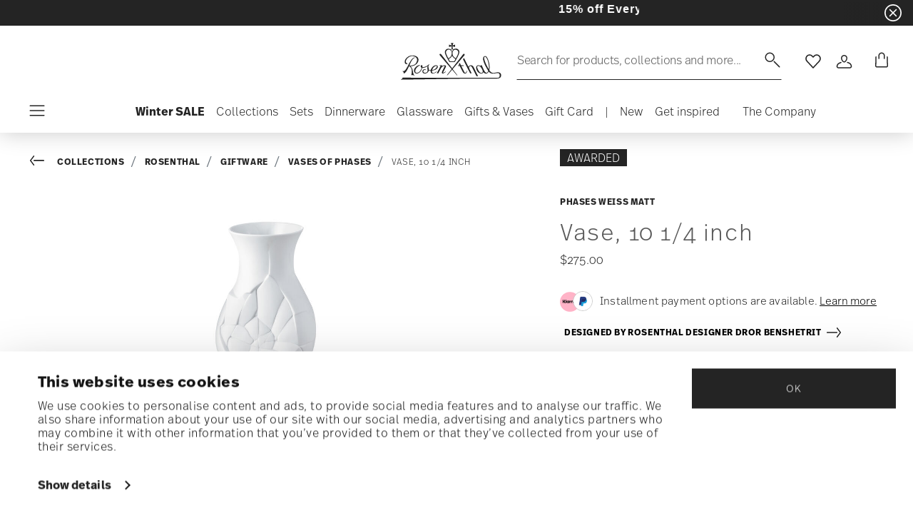

--- FILE ---
content_type: text/html;charset=UTF-8
request_url: https://www.rosenthalusa-shop.com/en-us/vase%2C-10-1-4-inch/14255-100102-26026.html
body_size: 36551
content:
<!DOCTYPE html>
<html lang="en">
<head>




<script>
window.embeddedChatbotConfig = {
chatbotId: "d_uyWidWach06RwOhyQQ6",
domain: "www.chatbase.co"
}
</script>
<script
src="https://www.chatbase.co/embed.min.js"
chatbotId="d_uyWidWach06RwOhyQQ6"
domain="www.chatbase.co"
defer>
</script>
<script type="text/javascript">
	(function(i, s, o, g, r, a, m) {
            	 i['TDConversionObject'] = r;
            	 i[r] = i[r] || function() {
            	 (i[r].q = i[r].q || []).push(arguments)
            	 }, i[r].l = 1 * new Date();
            	 a = s.createElement(o), m = s.getElementsByTagName(o)[0];
            	 a.async = 1;
            	 a.src = g;
            	 m.parentNode.insertBefore(a, m)
            	 })(window, document, 'script', 'https://svht.tradedoubler.com/tr_sdk.js?org=2380478', 'tdconv');
</script>
<!-- Begin eTrusted bootstrap tag -->
<script src="https://integrations.etrusted.com/applications/widget.js/v2" async defer></script>
<!-- End eTrusted bootstrap tag -->



















<script defer type="application/javascript" data-cookieconsent="ignore">
 var recaptchaPK = '6LeU1OAgAAAAAOj6v1zsex52YqhkXrE5iM3THgZT';
</script>
<script defer src="https://www.google.com/recaptcha/api.js?render=6LeU1OAgAAAAAOj6v1zsex52YqhkXrE5iM3THgZT" />


<!--[if gt IE 9]><!-->
<script>//common/scripts.isml</script>
<script defer type="text/javascript" src="/on/demandware.static/Sites-Rosenthal_US-Site/-/en_US/v1768721214740/js/main.js"></script>

    <script defer type="text/javascript" src="/on/demandware.static/Sites-Rosenthal_US-Site/-/en_US/v1768721214740/js/productDetail.js"
        
        >
    </script>


<!--<![endif]-->


<meta charset=UTF-8>

<meta http-equiv="x-ua-compatible" content="ie=edge">

<meta name="viewport" content="width=device-width, initial-scale=1">


<title>
  Rosenthal Porcelain, Vase, 10 1/4 inch, Phases Weiss matt
  
</title>


  <meta name="description"
    content="Order Rosenthal Vase of Phases Weiss matt Vase, 10 1/4 inch, easily and securely online - Official Rosenthal Porcelain Online Shop." />




  
        <meta property="og:title" content="Vase, 10 1/4 inch | Rosenthal US">
  

  
        <meta property="og:description" content="Rosenthal Giftware Phases Vase, 10 1/4 inch">
  




  
    <link rel="canonical" href="https://www.rosenthalusa-shop.com/en-us/vase%2C-10-1-4-inch/14255-100102-26026.html" />
  
    <link rel="alternate" hreflang="x-default" href="https://www.rosenthalusa-shop.com/en-us/vase%2C-10-1-4-inch/14255-100102-26026.html" />
  
    <link rel="alternate" hreflang="en" href="https://www.rosenthalusa-shop.com/en-us/vase%2C-10-1-4-inch/14255-100102-26026.html" />
  



<link rel="icon" type="image/png" href="/on/demandware.static/Sites-Rosenthal_US-Site/-/default/dwf9f5b526/images/favicons/favicon-196x196.png" sizes="196x196" />
<link rel="icon" type="image/png" href="/on/demandware.static/Sites-Rosenthal_US-Site/-/default/dw83063224/images/favicons/favicon-96x96.png" sizes="96x96" />
<link rel="icon" type="image/png" href="/on/demandware.static/Sites-Rosenthal_US-Site/-/default/dwe371dd35/images/favicons/favicon-32x32.png" sizes="32x32" />
<link rel="icon" type="image/png" href="/on/demandware.static/Sites-Rosenthal_US-Site/-/default/dw37c5eb45/images/favicons/favicon-16x16.png" sizes="16x16" />
<link rel="icon" type="image/png" href="/on/demandware.static/Sites-Rosenthal_US-Site/-/default/dw63822227/images/favicons/favicon-128.png" sizes="128x128" />
<link rel="icon" type="image/png" href="/on/demandware.static/Sites-Rosenthal_US-Site/-/default/dw36205986/images/favicons/favicon-48x48.png" sizes="48x48" />
<link rel="icon" type="image/png" href="/on/demandware.static/Sites-Rosenthal_US-Site/-/default/dw5aea99ef/images/favicons/favicon-144x144.png" sizes="144x144" />

<link rel="stylesheet" href="/on/demandware.static/Sites-Rosenthal_US-Site/-/en_US/v1768721214740/css/global.css" />

  <link rel="stylesheet" href="/on/demandware.static/Sites-Rosenthal_US-Site/-/en_US/v1768721214740/css/product/detail.css"  />





<script src="https://integrations.etrusted.com/applications/widget.js/v2" async defer></script>




<script type="text/javascript">//<!--
/* <![CDATA[ (head-active_data.js) */
var dw = (window.dw || {});
dw.ac = {
    _analytics: null,
    _events: [],
    _category: "",
    _searchData: "",
    _anact: "",
    _anact_nohit_tag: "",
    _analytics_enabled: "true",
    _timeZone: "US/Eastern",
    _capture: function(configs) {
        if (Object.prototype.toString.call(configs) === "[object Array]") {
            configs.forEach(captureObject);
            return;
        }
        dw.ac._events.push(configs);
    },
	capture: function() { 
		dw.ac._capture(arguments);
		// send to CQ as well:
		if (window.CQuotient) {
			window.CQuotient.trackEventsFromAC(arguments);
		}
	},
    EV_PRD_SEARCHHIT: "searchhit",
    EV_PRD_DETAIL: "detail",
    EV_PRD_RECOMMENDATION: "recommendation",
    EV_PRD_SETPRODUCT: "setproduct",
    applyContext: function(context) {
        if (typeof context === "object" && context.hasOwnProperty("category")) {
        	dw.ac._category = context.category;
        }
        if (typeof context === "object" && context.hasOwnProperty("searchData")) {
        	dw.ac._searchData = context.searchData;
        }
    },
    setDWAnalytics: function(analytics) {
        dw.ac._analytics = analytics;
    },
    eventsIsEmpty: function() {
        return 0 == dw.ac._events.length;
    }
};
/* ]]> */
// -->
</script>
<script type="text/javascript">//<!--
/* <![CDATA[ (head-cquotient.js) */
var CQuotient = window.CQuotient = {};
CQuotient.clientId = 'bgmt-Rosenthal_US';
CQuotient.realm = 'BGMT';
CQuotient.siteId = 'Rosenthal_US';
CQuotient.instanceType = 'prd';
CQuotient.locale = 'en_US';
CQuotient.fbPixelId = '__UNKNOWN__';
CQuotient.activities = [];
CQuotient.cqcid='';
CQuotient.cquid='';
CQuotient.cqeid='';
CQuotient.cqlid='';
CQuotient.apiHost='api.cquotient.com';
/* Turn this on to test against Staging Einstein */
/* CQuotient.useTest= true; */
CQuotient.useTest = ('true' === 'false');
CQuotient.initFromCookies = function () {
	var ca = document.cookie.split(';');
	for(var i=0;i < ca.length;i++) {
	  var c = ca[i];
	  while (c.charAt(0)==' ') c = c.substring(1,c.length);
	  if (c.indexOf('cqcid=') == 0) {
		CQuotient.cqcid=c.substring('cqcid='.length,c.length);
	  } else if (c.indexOf('cquid=') == 0) {
		  var value = c.substring('cquid='.length,c.length);
		  if (value) {
		  	var split_value = value.split("|", 3);
		  	if (split_value.length > 0) {
			  CQuotient.cquid=split_value[0];
		  	}
		  	if (split_value.length > 1) {
			  CQuotient.cqeid=split_value[1];
		  	}
		  	if (split_value.length > 2) {
			  CQuotient.cqlid=split_value[2];
		  	}
		  }
	  }
	}
}
CQuotient.getCQCookieId = function () {
	if(window.CQuotient.cqcid == '')
		window.CQuotient.initFromCookies();
	return window.CQuotient.cqcid;
};
CQuotient.getCQUserId = function () {
	if(window.CQuotient.cquid == '')
		window.CQuotient.initFromCookies();
	return window.CQuotient.cquid;
};
CQuotient.getCQHashedEmail = function () {
	if(window.CQuotient.cqeid == '')
		window.CQuotient.initFromCookies();
	return window.CQuotient.cqeid;
};
CQuotient.getCQHashedLogin = function () {
	if(window.CQuotient.cqlid == '')
		window.CQuotient.initFromCookies();
	return window.CQuotient.cqlid;
};
CQuotient.trackEventsFromAC = function (/* Object or Array */ events) {
try {
	if (Object.prototype.toString.call(events) === "[object Array]") {
		events.forEach(_trackASingleCQEvent);
	} else {
		CQuotient._trackASingleCQEvent(events);
	}
} catch(err) {}
};
CQuotient._trackASingleCQEvent = function ( /* Object */ event) {
	if (event && event.id) {
		if (event.type === dw.ac.EV_PRD_DETAIL) {
			CQuotient.trackViewProduct( {id:'', alt_id: event.id, type: 'raw_sku'} );
		} // not handling the other dw.ac.* events currently
	}
};
CQuotient.trackViewProduct = function(/* Object */ cqParamData){
	var cq_params = {};
	cq_params.cookieId = CQuotient.getCQCookieId();
	cq_params.userId = CQuotient.getCQUserId();
	cq_params.emailId = CQuotient.getCQHashedEmail();
	cq_params.loginId = CQuotient.getCQHashedLogin();
	cq_params.product = cqParamData.product;
	cq_params.realm = cqParamData.realm;
	cq_params.siteId = cqParamData.siteId;
	cq_params.instanceType = cqParamData.instanceType;
	cq_params.locale = CQuotient.locale;
	
	if(CQuotient.sendActivity) {
		CQuotient.sendActivity(CQuotient.clientId, 'viewProduct', cq_params);
	} else {
		CQuotient.activities.push({activityType: 'viewProduct', parameters: cq_params});
	}
};
/* ]]> */
// -->
</script>


   <script type="application/ld+json">
       
       
           
            {"@context":"http://schema.org/","@type":"Product","name":"Vase, 10 1/4 inch","description":null,"mpn":"14255-100102-26026","sku":"14255-100102-26026","gtin":"790955277717","brand":{"@type":"Brand","name":"Rosenthal"},"image":["https://www.rosenthalusa-shop.com/dw/image/v2/BGMT_PRD/on/demandware.static/-/Sites-ros-catalog-master/default/dw769f6fe7/images/high-res/14255-100102-26026_f25.jpg?sw=1600&sh=1600"],"offers":{"@type":"Offer","priceCurrency":"USD","price":"275.00","availability":"http://schema.org/InStock"},"aggregateRating":{"@type":"AggregateRating","ratingValue":"5","reviewCount":"1"}}
       
    </script>


</head>
<body>


<div class="page" data-action="Product-Show" data-querystring="pid=14255-100102-26026">




<header class="header js-header">
  <a href="#maincontent" class="skip" aria-label="Skip to main content">Skip to main content</a>
<a href="#footercontent" class="skip" aria-label="Skip to footer content">Skip to footer content</a>

  
    <div class="header-banner slide-up d-none">
      <div class="custom-container">
        <div class="d-flex justify-content-between align-items-center">
          <div class="company-widget-container" data-url="/on/demandware.store/Sites-Rosenthal_US-Site/en_US/Rating-CompanyWidget"
            data-widjetlink="customer-reviews.html">
          </div>
          <div class="content" id="center-header-content">
            <div class="content-slot-container">
              
	 


	<div class="html-slot-container">
    
        
            <p style="margin-bottom:11px"><span style="font-size:12pt"><span style="line-height:115%"><span style="font-family:Aptos,sans-serif"><b>15% off Everything with code&nbsp;LONGWEEKEND15OFF at checkout |&nbsp;<a href="https://www.rosenthalusa-shop.com/en-us/" style="color:#467886; text-decoration:underline">Winter Sale up to 50%</a>&nbsp;| Free Shipping on orders over $75</b></span></span></span></p>
        
    
</div>
 
	
            </div>
          </div>
          <div class="close-button">
            <button type="button" class="close"
              aria-label="Close banner">
              <div class="svg-wrap">
  <svg class="custom-svg">
    <use xlink:href="/on/demandware.static/Sites-Rosenthal_US-Site/-/default/dwb83b38ee/sprite/sprite.svg#sprite-close-white"></use>
  </svg>
</div>
            </button>
          </div>
        </div>
        
      </div>
    </div>
  

  <div class="custom-container">
    <nav class="navbar navbar-expand-lg navbar-light">
      <div class="header-content d-flex justify-content-start align-items-center">
        <span class="d-none d-lg-block">
          


        </span>
        <button class="navbar-toggler d-lg-none d-md-block large-burger-menu" aria-controls="sg-navbar-collapse" aria-expanded="false">
          <div class="svg-wrap">
  <svg class="custom-svg">
    <use xlink:href="/on/demandware.static/Sites-Rosenthal_US-Site/-/default/dwb83b38ee/sprite/sprite.svg#sprite-menu"></use>
  </svg>
</div>
          <span class="sr-only">Menu</span>
        </button>
      </div>

      <div class="header-content header-content-center text-center">
        <a class="navbar-brand p-0" href="/en-us/"
          title="Go to the homepage"
          aria-label="Go to the homepage">
          <img class="hidden-md-down" src="/on/demandware.static/Sites-Rosenthal_US-Site/-/default/dw818fec78/images/logo_rosenthal_lg.svg"
            alt="Rosenthal - High quality porcelain collections and design objects" width="142" height="52" />
          <img class="d-lg-none" src="/on/demandware.static/Sites-Rosenthal_US-Site/-/default/dw80fe96b3/images/logo_rosenthal_sm.svg"
            alt="Rosenthal - High quality porcelain collections and design objects" width="97" height="36" />
        </a>
      </div>

      <div class="header-content d-flex justify-content-end align-items-center">
        <div class="search d-none d-lg-block">
          <button class="btn btn-search js-popover-trigger" aria-haspopup="dialog" data-target="#search-dialog"
            data-component="search" aria-controls="search-dialog"
            aria-label="Search (keywords,etc)" aria-expanded="false">
            <span>Search for products, collections and more...</span>
            <span class="hidden-md-down lg-icon">
              <div class="svg-wrap">
  <svg class="custom-svg">
    <use xlink:href="/on/demandware.static/Sites-Rosenthal_US-Site/-/default/dwb83b38ee/sprite/sprite.svg#sprite-search"></use>
  </svg>
</div>
            </span>
            <span class="d-md-none">
              <div class="svg-wrap">
  <svg class="custom-svg">
    <use xlink:href="/on/demandware.static/Sites-Rosenthal_US-Site/-/default/dwb83b38ee/sprite/sprite.svg#sprite-search"></use>
  </svg>
</div>
            </span>
          </button>
        </div>

        <ul class="navbar-nav navbar-links flex-row justify-content-center align-items-center">
          
            <div class="search-mobile d-lg-none">
              <button class="btn js-popover-trigger" aria-haspopup="dialog" data-target="#search-dialog"
                aria-controls="search-dialog" aria-label="Open"
                data-component="search" aria-expanded="false">
                <div class="svg-wrap">
  <svg class="custom-svg">
    <use xlink:href="/on/demandware.static/Sites-Rosenthal_US-Site/-/default/dwb83b38ee/sprite/sprite.svg#sprite-search"></use>
  </svg>
</div>
              </button>
            </div>
          
          
<li class="nav-item nav-item--wishlist hidden-md-down">
  <a href="https://www.rosenthalusa-shop.com/en-us/wishlist" class="btn wishlist-link">
    <div class="svg-wrap">
  <svg class="custom-svg">
    <use xlink:href="/on/demandware.static/Sites-Rosenthal_US-Site/-/default/dwb83b38ee/sprite/sprite.svg#sprite-heart"></use>
  </svg>
</div>
    
    <span class="sr-only">Wishlist</span>
  </a>
  <span class="nav-tooltip text-xxs invisible position-absolute">wishlist</span>
</li>
          



  <li class="nav-item">
    <button class="btn btn-login js-popover-trigger" aria-haspopup="dialog" data-target="#login-dialog"
      aria-controls="login-dialog" aria-label="Open"
      data-component="login"
      aria-expanded="false">
      <div class="svg-wrap">
  <svg class="custom-svg">
    <use xlink:href="/on/demandware.static/Sites-Rosenthal_US-Site/-/default/dwb83b38ee/sprite/sprite.svg#sprite-user"></use>
  </svg>
</div>
      <span class="sr-only">
        Login
      </span>
    </button>
    <span class="nav-tooltip text-xxs invisible position-absolute ml-n2">customer account</span>
  </li>
  
          <li class="minicart nav-item" data-action-url="/on/demandware.store/Sites-Rosenthal_US-Site/en_US/Cart-MiniCartShow">
            


<div class="minicart-total">
  
  
    <a class="minicart-link minicart-btn btn" href="https://www.rosenthalusa-shop.com/en-us/cart" data-datalayer-url = "null"
      aria-label="Cart 0 Items">
      <span class="minicart-icon">
        <div class="svg-wrap">
  <svg class="custom-svg">
    <use xlink:href="/on/demandware.static/Sites-Rosenthal_US-Site/-/default/dwb83b38ee/sprite/sprite.svg#sprite-tote"></use>
  </svg>
</div>
      </span>
    </a>
  
</div>



<script data-cookieconsent="ignore">
  var currentBasketQuantities = {};
  var currentBasketUUIDs = {};
</script>

            <span
              class="nav-tooltip text-xxs invisible position-absolute ml-lg-2 mt-lg-n2">cart</span>
          </li>
        </ul>
      </div>
    </nav>
    <div class="horizontal-menu-container d-flex justify-content-between align-items-center">
      <div class="header-content justify-content-start align-items-center d-none d-lg-block burger-icon">
        <button class="navbar-toggler d-lg-block" aria-controls="sg-navbar-collapse" aria-expanded="false">
          <div class="svg-wrap">
  <svg class="custom-svg">
    <use xlink:href="/on/demandware.static/Sites-Rosenthal_US-Site/-/default/dwb83b38ee/sprite/sprite.svg#sprite-menu"></use>
  </svg>
</div>
          <span class="sr-only">Menu</span>
        </button>
      </div>
      <div class="horizontal-menu">
        




<nav class="navbar navbar-light navbar-categories py-0 col-12">
<div class="close-menu">
<div class="back back-button">
<button role="button" aria-label="Back to previous menu">
<i class="icon icon--arrow-left" aria-hidden="true"></i>
</button>
</div>
<div class="close-button">
<button role="button" aria-label="Close Menu">
<div class="svg-wrap">
  <svg class="custom-svg">
    <use xlink:href="/on/demandware.static/Sites-Rosenthal_US-Site/-/default/dwb83b38ee/sprite/sprite.svg#sprite-close"></use>
  </svg>
</div>
<span class="sr-only">Close</span>
</button>
</div>
</div>
<div class="menu-group categories-menu-group" role="navigation">
<ul role="menu" class="nav navbar-nav nav-menu"><li role="presentation" class="nav-item">






<a href="https://www.rosenthalusa-shop.com/en-us/winter-sale/"
  class="d-flex align-items-center nav-link menu-voice 
    font-weight-bold header-content ">
  

  

  <div class="menu-voice-text">
    <span class="nav-link-title">Winter SALE</span>
    
  </div>

  

</a>
</li><li role="presentation" class="nav-item dropdown">







<a href="https://www.rosenthalusa-shop.com/en-us/collections.html/" id="Collections" class="nav-link dropdown-toggle" role="button" data-toggle="dropdown"
  data-all-label="All" aria-haspopup="true" aria-expanded="false">
  <span class="nav-link-text
     ">
    Collections
  </span>
  
  <span class="arrow-icon">
    <div class="svg-wrap">
  <svg class="custom-svg">
    <use xlink:href="/on/demandware.static/Sites-Rosenthal_US-Site/-/default/dwb83b38ee/sprite/sprite.svg#sprite-arrow-right"></use>
  </svg>
</div></span>

  <div class="svg-wrap">
  <svg class="custom-svg">
    <use xlink:href="/on/demandware.static/Sites-Rosenthal_US-Site/-/default/dwb83b38ee/sprite/sprite.svg#sprite-chevron-right"></use>
  </svg>
</div>
</a>
<div class="dropdown-menu sub-nav d-flex flex-column align-items-center">
  <div class="button-carousel py-2">
    <div class="button-carousel"></div>
  </div>

  <div class="sub-nav-groups">
    <ul role="menu" aria-hidden="true" class="dropdown-menu-list first-links-group sub-nav-group"><li role="presentation" class="nav-item">






<a href="https://www.rosenthalusa-shop.com/en-us/rosenthal-brandpage.html/"
  class="d-flex align-items-center nav-link menu-voice 
    font-weight-bold header-content ">
  

  

  <div class="menu-voice-text">
    <span class="nav-link-title">Rosenthal</span>
    
  </div>

  

</a>
</li><li role="presentation" class="nav-item">






<a href="https://www.rosenthalusa-shop.com/en-us/rosenthal-brandpage.html/"
  class="d-flex align-items-center nav-link menu-voice 
    font-weight-bold header-content ml-3">
  

  

  <div class="menu-voice-text">
    <span class="nav-link-title">By range</span>
    
  </div>

  

</a>
</li><li role="presentation" class="nav-item">






<a href="https://www.rosenthalusa-shop.com/en-us/rosenthal-dinnerware.html/"
  class="d-flex align-items-center nav-link menu-voice 
      ml-3">
  

  

  <div class="menu-voice-text">
    <span class="nav-link-title">Dinnerware</span>
    
  </div>

  

</a>
</li><li role="presentation" class="nav-item">






<a href="https://www.rosenthalusa-shop.com/en-us/rosenthal-stemware.html/"
  class="d-flex align-items-center nav-link menu-voice 
      ml-3">
  

  

  <div class="menu-voice-text">
    <span class="nav-link-title">Stemware </span>
    
  </div>

  

</a>
</li><li role="presentation" class="nav-item">






<a href="https://www.rosenthalusa-shop.com/en-us/rosenthal-giftware.html/"
  class="d-flex align-items-center nav-link menu-voice 
      ml-3">
  

  

  <div class="menu-voice-text">
    <span class="nav-link-title">Giftware</span>
    
  </div>

  

</a>
</li><li role="presentation" class="nav-item">






<a href="https://www.rosenthalusa-shop.com/en-us/rosenthal-brandpage.html"
  class="d-flex align-items-center nav-link menu-voice 
    font-weight-bold header-content ml-3">
  

  

  <div class="menu-voice-text">
    <span class="nav-link-title">By collection</span>
    
  </div>

  

</a>
</li><li role="presentation" class="nav-item">






<a href="https://www.rosenthalusa-shop.com/en-us/collections/rosenthal/rosenthal-studio-line/"
  class="d-flex align-items-center nav-link menu-voice 
      ml-3">
  

  

  <div class="menu-voice-text">
    <span class="nav-link-title">Rosenthal Studio-line </span>
    
  </div>

  

</a>
</li><li role="presentation" class="nav-item">






<a href="https://www.rosenthalusa-shop.com/en-us/collections/rosenthal/dinnerware/tac-02-white/"
  class="d-flex align-items-center nav-link menu-voice 
      ml-3">
  

  

  <div class="menu-voice-text">
    <span class="nav-link-title">TAC white</span>
    
  </div>

  

</a>
</li><li role="presentation" class="nav-item">






<a href="https://www.rosenthalusa-shop.com/en-us/collections/rosenthal/dinnerware/brillance-fleurs-sauvages/"
  class="d-flex align-items-center nav-link menu-voice 
      ml-3">
  

  

  <div class="menu-voice-text">
    <span class="nav-link-title">Brillance Fleurs Sauvages</span>
    
  </div>

  

</a>
</li><li role="presentation" class="nav-item">






<a href="https://www.rosenthalusa-shop.com/en-us/collections/rosenthal/dinnerware/maria-white/"
  class="d-flex align-items-center nav-link menu-voice 
      ml-3">
  

  

  <div class="menu-voice-text">
    <span class="nav-link-title">Maria White</span>
    
  </div>

  

</a>
</li><li role="presentation" class="nav-item">






<a href="https://www.rosenthalusa-shop.com/en-us/collections/rosenthal/dinnerware/junto-porcelain/"
  class="d-flex align-items-center nav-link menu-voice 
      ml-3">
  

  

  <div class="menu-voice-text">
    <span class="nav-link-title">Junto Porcelain</span>
    
  </div>

  

</a>
</li><li role="presentation" class="nav-item">






<a href="https://www.rosenthalusa-shop.com/en-us/collections/rosenthal/dinnerware/sonetto/"
  class="d-flex align-items-center nav-link menu-voice 
      ml-3">
  

  

  <div class="menu-voice-text">
    <span class="nav-link-title">Sonetto</span>
    
  </div>

  

</a>
</li><li role="presentation" class="nav-item">






<a href="https://www.rosenthalusa-shop.com/en-us/collections/rosenthal/stemware/divino/"
  class="d-flex align-items-center nav-link menu-voice 
      ml-3">
  

  

  <div class="menu-voice-text">
    <span class="nav-link-title">diVino</span>
    
  </div>

  

</a>
</li><li role="presentation" class="nav-item">






<a href="https://www.rosenthalusa-shop.com/en-us/collections/rosenthal/giftware/bag-vase/"
  class="d-flex align-items-center nav-link menu-voice 
      ml-3">
  

  

  <div class="menu-voice-text">
    <span class="nav-link-title">Bag Vase</span>
    
  </div>

  

</a>
</li><li role="presentation" class="nav-item">






<a href="https://www.rosenthalusa-shop.com/en-us/rosenthal-brandpage.html"
  class="d-flex align-items-center nav-link menu-voice 
    font-weight-bold header-content ml-3">
  

  

  <div class="menu-voice-text">
    <span class="nav-link-title">discover all</span>
    
  </div>

  

</a>
</li></ul>
    <ul role="menu" aria-hidden="true" class="dropdown-menu-list second-links-group"><li role="presentation" class="nav-item">






<a href="https://www.rosenthalusa-shop.com/en-us/versace-brandpage.html/"
  class="d-flex align-items-center nav-link menu-voice 
    font-weight-bold header-content ">
  

  

  <div class="menu-voice-text">
    <span class="nav-link-title">Rosenthal meets Versace</span>
    
  </div>

  

</a>
</li><li role="presentation" class="nav-item">






<a href="https://www.rosenthalusa-shop.com/en-us/versace-brandpage.html/"
  class="d-flex align-items-center nav-link menu-voice 
    font-weight-bold header-content ml-3">
  

  

  <div class="menu-voice-text">
    <span class="nav-link-title">By range</span>
    
  </div>

  

</a>
</li><li role="presentation" class="nav-item">






<a href="https://www.rosenthalusa-shop.com/en-us/versace-dinnerware.html/"
  class="d-flex align-items-center nav-link menu-voice 
      ml-3">
  

  

  <div class="menu-voice-text">
    <span class="nav-link-title">Dinnerware</span>
    
  </div>

  

</a>
</li><li role="presentation" class="nav-item">






<a href="https://www.rosenthalusa-shop.com/en-us/versace-stemware.html/"
  class="d-flex align-items-center nav-link menu-voice 
      ml-3">
  

  

  <div class="menu-voice-text">
    <span class="nav-link-title">Stemware</span>
    
  </div>

  

</a>
</li><li role="presentation" class="nav-item">






<a href="https://www.rosenthalusa-shop.com/en-us/versace-giftware.html/"
  class="d-flex align-items-center nav-link menu-voice 
      ml-3">
  

  

  <div class="menu-voice-text">
    <span class="nav-link-title">Giftware</span>
    
  </div>

  

</a>
</li><li role="presentation" class="nav-item">






<a href="https://www.rosenthalusa-shop.com/en-us/versace-flatware.html/"
  class="d-flex align-items-center nav-link menu-voice 
      ml-3">
  

  

  <div class="menu-voice-text">
    <span class="nav-link-title">Flatware</span>
    
  </div>

  

</a>
</li><li role="presentation" class="nav-item">






<a href="https://www.rosenthalusa-shop.com/en-us/collections/versace/christmas/"
  class="d-flex align-items-center nav-link menu-voice 
      ml-3">
  

  

  <div class="menu-voice-text">
    <span class="nav-link-title">Christmas </span>
    
  </div>

  

</a>
</li><li role="presentation" class="nav-item">






<a href="https://www.rosenthalusa-shop.com/en-us/versace-brandpage.html"
  class="d-flex align-items-center nav-link menu-voice 
    font-weight-bold header-content ml-3">
  

  

  <div class="menu-voice-text">
    <span class="nav-link-title">By collection</span>
    
  </div>

  

</a>
</li><li role="presentation" class="nav-item">






<a href="https://www.rosenthalusa-shop.com/en-us/collections/versace/dinnerware/butterfly-garden/"
  class="d-flex align-items-center nav-link menu-voice 
      ml-3">
  

  

  <div class="menu-voice-text">
    <span class="nav-link-title">Butterfly Garden</span>
    
  </div>

  

</a>
</li><li role="presentation" class="nav-item">






<a href="https://www.rosenthalusa-shop.com/en-us/collections/versace/dinnerware/medusa-red/"
  class="d-flex align-items-center nav-link menu-voice 
      ml-3">
  

  

  <div class="menu-voice-text">
    <span class="nav-link-title">Medusa Red</span>
    
  </div>

  

</a>
</li><li role="presentation" class="nav-item">






<a href="https://www.rosenthalusa-shop.com/en-us/collections/versace/dinnerware/la-mer/"
  class="d-flex align-items-center nav-link menu-voice 
      ml-3">
  

  

  <div class="menu-voice-text">
    <span class="nav-link-title">La Mer</span>
    
  </div>

  

</a>
</li><li role="presentation" class="nav-item">






<a href="https://www.rosenthalusa-shop.com/en-us/collections/versace/dinnerware/barocco-mosaic-/"
  class="d-flex align-items-center nav-link menu-voice 
      ml-3">
  

  

  <div class="menu-voice-text">
    <span class="nav-link-title">Barocco Mosaic</span>
    
  </div>

  

</a>
</li><li role="presentation" class="nav-item">






<a href="https://www.rosenthalusa-shop.com/en-us/collections/versace/dinnerware/i-love-baroque/"
  class="d-flex align-items-center nav-link menu-voice 
      ml-3">
  

  

  <div class="menu-voice-text">
    <span class="nav-link-title">I love Baroque</span>
    
  </div>

  

</a>
</li><li role="presentation" class="nav-item">






<a href="https://www.rosenthalusa-shop.com/en-us/collections/versace/dinnerware/prestige-gala/"
  class="d-flex align-items-center nav-link menu-voice 
      ml-3">
  

  

  <div class="menu-voice-text">
    <span class="nav-link-title">Prestige Gala</span>
    
  </div>

  

</a>
</li><li role="presentation" class="nav-item">






<a href="https://www.rosenthalusa-shop.com/en-us/versace-brandpage.html"
  class="d-flex align-items-center nav-link menu-voice 
    font-weight-bold header-content ml-3">
  

  

  <div class="menu-voice-text">
    <span class="nav-link-title">discover all</span>
    
  </div>

  

</a>
</li></ul>
    <ul role="menu" aria-hidden="true" class="dropdown-menu-list third-links-group"><li role="presentation" class="nav-item">






<a href="https://www.rosenthalusa-shop.com/en-us/swarovski-brandpage.html/"
  class="d-flex align-items-center nav-link menu-voice 
    font-weight-bold header-content ">
  

  

  <div class="menu-voice-text">
    <span class="nav-link-title">Swarovski x Rosenthal</span>
    
  </div>

  

</a>
</li><li role="presentation" class="nav-item">






<a href="https://www.rosenthalusa-shop.com/en-us/collections/swarovski/dinnerware/"
  class="d-flex align-items-center nav-link menu-voice 
      ml-3">
  

  

  <div class="menu-voice-text">
    <span class="nav-link-title">Dinnerware</span>
    
  </div>

  

</a>
</li><li role="presentation" class="nav-item">






<a href="https://www.rosenthalusa-shop.com/en-us/collections/swarovski/giftware/"
  class="d-flex align-items-center nav-link menu-voice 
      ml-3">
  

  

  <div class="menu-voice-text">
    <span class="nav-link-title">Giftware</span>
    
  </div>

  

</a>
</li><div class="experience-component experience-component_menu_separator">



<span class="separator"> </span>
</div><div class="experience-component experience-component_menu_separator">



<span class="separator"> </span>
</div><li role="presentation" class="nav-item">






<a href="https://www.rosenthalusa-shop.com/en-us/thomas-brandpage.html/"
  class="d-flex align-items-center nav-link menu-voice 
    font-weight-bold header-content ">
  

  

  <div class="menu-voice-text">
    <span class="nav-link-title">Thomas</span>
    
  </div>

  

</a>
</li><li role="presentation" class="nav-item">






<a href="https://www.rosenthalusa-shop.com/en-us/collections/thomas/dinnerware/loft-white/"
  class="d-flex align-items-center nav-link menu-voice 
      ml-3">
  

  

  <div class="menu-voice-text">
    <span class="nav-link-title">Loft White</span>
    
  </div>

  

</a>
</li><li role="presentation" class="nav-item">






<a href="https://www.rosenthalusa-shop.com/en-us/collections/thomas/dinnerware/medaillon/"
  class="d-flex align-items-center nav-link menu-voice 
      ml-3">
  

  

  <div class="menu-voice-text">
    <span class="nav-link-title">Medaillon</span>
    
  </div>

  

</a>
</li><li role="presentation" class="nav-item">






<a href="https://www.rosenthalusa-shop.com/en-us/collections/thomas/dinnerware/nature/"
  class="d-flex align-items-center nav-link menu-voice 
      ml-3">
  

  

  <div class="menu-voice-text">
    <span class="nav-link-title">Nature</span>
    
  </div>

  

</a>
</li><li role="presentation" class="nav-item">






<a href="https://www.rosenthalusa-shop.com/en-us/collections/thomas/dinnerware/thomas-clay/"
  class="d-flex align-items-center nav-link menu-voice 
      ml-3">
  

  

  <div class="menu-voice-text">
    <span class="nav-link-title">Clay</span>
    
  </div>

  

</a>
</li><li role="presentation" class="nav-item">






<a href="https://www.rosenthalusa-shop.com/en-us/thomas-dinnerware.html/"
  class="d-flex align-items-center nav-link menu-voice 
    font-weight-bold header-content ml-3">
  

  

  <div class="menu-voice-text">
    <span class="nav-link-title">discover all</span>
    
  </div>

  

</a>
</li><div class="experience-component experience-component_menu_separator">



<span class="separator"> </span>
</div><div class="experience-component experience-component_menu_separator">



<span class="separator"> </span>
</div><li role="presentation" class="nav-item">






<a href="https://www.rosenthalusa-shop.com/en-us/ichendorf-brandpage.html/"
  class="d-flex align-items-center nav-link menu-voice 
    font-weight-bold header-content ">
  

  

  <div class="menu-voice-text">
    <span class="nav-link-title">Ichendorf</span>
    
  </div>

  

</a>
</li><li role="presentation" class="nav-item">






<a href="https://www.rosenthalusa-shop.com/en-us/collections/ichendorf/glassware/"
  class="d-flex align-items-center nav-link menu-voice 
      ml-3">
  

  

  <div class="menu-voice-text">
    <span class="nav-link-title">Glassware</span>
    
  </div>

  

</a>
</li></ul>

  
    <div class="big-container d-flex justify-content-center">
      <div class="image-container d-flex flex-column align-items-start">
        
          <a class="right-link d-flex align-items-center invisible" tabindex="0">
            <p>Invisible</p>
            <div class="svg-wrap">
  <svg class="custom-svg">
    <use xlink:href="/on/demandware.static/Sites-Rosenthal_US-Site/-/default/dwb83b38ee/sprite/sprite.svg#sprite-arrow-right"></use>
  </svg>
</div>
          </a>
        
        <div class="card border-0" tabindex="0">
          <a href="https://www.rosenthalusa-shop.com/en-us/collections/rosenthal/dinnerware/brillance-grand-air/" class="right-link d-flex align-items-center p-0" tabindex="0">
            <script>
window.lazySizesConfig = window.lazySizesConfig || {};
window.lazySizesConfig.customMedia = {
    '--xs': '(max-width: 320px)',
    '--sm': '(max-width: 768px)',
    '--md': '(min-width: 544px)',
    '--lg': '(min-width: 769px)',
    '--xl': '(min-width: 992px)'
};
</script>

<picture 
  >


    <source data-srcset="https://www.rosenthalusa-shop.com/dw/image/v2/BGMT_PRD/on/demandware.static/-/Library-Sites-ros-us-library-shared/default/dw82ba72b4/RT%20Homepage/2502_itsgreen/GrandAir_864x648_2.jpg?sw=768&amp;sfrm=jpg" media="(max-width: 768px)" />


  <img class="lazyload image-tag " data-src="https://www.rosenthalusa-shop.com/on/demandware.static/-/Library-Sites-ros-us-library-shared/default/dw82ba72b4/RT%20Homepage/2502_itsgreen/GrandAir_864x648_2.jpg"
    style="object-position:50% 50%" loading="eager"
    fetchpriority="high"
  
  
    title="Rosenthal Brillance Grand Air"
  
  
  
  />
</picture>

          </a>
          <div class="card-body" tabindex="0">
            <a href="https://www.rosenthalusa-shop.com/en-us/collections/rosenthal/dinnerware/brillance-grand-air/" class="right-link d-flex align-items-center title-caption p-0" tabindex="0">
              
                <p class="font-weight-bold m-0">Rosenthal Brillance Grand Air</p>
              
            </a>
            <a href="https://www.rosenthalusa-shop.com/en-us/collections/rosenthal/dinnerware/brillance-grand-air/" class="right-link d-flex align-items-center title-caption p-0" tabindex="0">
              
                <p class="m-0">Welcome spring with this floral decor!</p>
              
            </a>
            
              <a href="https://www.rosenthalusa-shop.com/en-us/collections/rosenthal/dinnerware/brillance-grand-air/" class="right-link last-link d-flex align-items-center" tabindex="0">
                
              </a>
            
          </div>
        </div>
      </div>
    </div>
  
   </div>
</div>
</li><li role="presentation" class="nav-item">






<a href="https://www.rosenthalusa-shop.com/en-us/dinnerware/dinnerware-by-product/dinnerware-sets/"
  class="d-flex align-items-center nav-link menu-voice 
      ">
  

  

  <div class="menu-voice-text">
    <span class="nav-link-title">Sets</span>
    
  </div>

  

</a>
</li><li role="presentation" class="nav-item dropdown">







<a href="https://www.rosenthalusa-shop.com/en-us/dinnerware.html/" id="Dinnerware" class="nav-link dropdown-toggle" role="button" data-toggle="dropdown"
  data-all-label="All" aria-haspopup="true" aria-expanded="false">
  <span class="nav-link-text
     ">
    Dinnerware
  </span>
  
  <span class="arrow-icon">
    <div class="svg-wrap">
  <svg class="custom-svg">
    <use xlink:href="/on/demandware.static/Sites-Rosenthal_US-Site/-/default/dwb83b38ee/sprite/sprite.svg#sprite-arrow-right"></use>
  </svg>
</div></span>

  <div class="svg-wrap">
  <svg class="custom-svg">
    <use xlink:href="/on/demandware.static/Sites-Rosenthal_US-Site/-/default/dwb83b38ee/sprite/sprite.svg#sprite-chevron-right"></use>
  </svg>
</div>
</a>
<div class="dropdown-menu sub-nav d-flex flex-column align-items-center">
  <div class="button-carousel py-2">
    <div class="button-carousel"></div>
  </div>

  <div class="sub-nav-groups">
    <ul role="menu" aria-hidden="true" class="dropdown-menu-list first-links-group sub-nav-group"><li role="presentation" class="nav-item">






<a href="https://www.rosenthalusa-shop.com/en-us/dinnerware-by-product.html/"
  class="d-flex align-items-center nav-link menu-voice 
    font-weight-bold header-content ">
  

  

  <div class="menu-voice-text">
    <span class="nav-link-title">Dinnerware by Product</span>
    
  </div>

  

</a>
</li><li role="presentation" class="nav-item">






<a href="https://www.rosenthalusa-shop.com/en-us/dinnerware/dinnerware-by-product/plates/"
  class="d-flex align-items-center nav-link menu-voice 
      ">
  

  

  <div class="menu-voice-text">
    <span class="nav-link-title">Plates </span>
    
  </div>

  

</a>
</li><li role="presentation" class="nav-item">






<a href="https://www.rosenthalusa-shop.com/en-us/dinnerware/dinnerware-by-product/dinnerware-sets/"
  class="d-flex align-items-center nav-link menu-voice 
      ">
  

  

  <div class="menu-voice-text">
    <span class="nav-link-title">Dinnerware sets </span>
    
  </div>

  

</a>
</li><li role="presentation" class="nav-item">






<a href="https://www.rosenthalusa-shop.com/en-us/dinnerware/dinnerware-by-product/coffee-and-tea/"
  class="d-flex align-items-center nav-link menu-voice 
      ">
  

  

  <div class="menu-voice-text">
    <span class="nav-link-title">Coffee &amp; tea </span>
    
  </div>

  

</a>
</li><li role="presentation" class="nav-item">






<a href="https://www.rosenthalusa-shop.com/en-us/dinnerware/dinnerware-by-product/bowls-and-cups/"
  class="d-flex align-items-center nav-link menu-voice 
      ">
  

  

  <div class="menu-voice-text">
    <span class="nav-link-title">Bowls &amp; cups </span>
    
  </div>

  

</a>
</li><li role="presentation" class="nav-item">






<a href="https://www.rosenthalusa-shop.com/en-us/dinnerware-by-product.html/"
  class="d-flex align-items-center nav-link menu-voice 
    font-weight-bold header-content ">
  

  

  <div class="menu-voice-text">
    <span class="nav-link-title">discover all</span>
    
  </div>

  

</a>
</li><div class="experience-component experience-component_menu_separator">



<span class="separator"> </span>
</div><li role="presentation" class="nav-item">






<a href="https://www.rosenthalusa-shop.com/en-us/dinnerware-by-category.html/"
  class="d-flex align-items-center nav-link menu-voice 
    font-weight-bold header-content ">
  

  

  <div class="menu-voice-text">
    <span class="nav-link-title">Dinnerware by Category</span>
    
  </div>

  

</a>
</li><li role="presentation" class="nav-item">






<a href="https://www.rosenthalusa-shop.com/en-us/dinnerware/dinnerware-by-category/luxurious-and-glamorous-dinnerware/"
  class="d-flex align-items-center nav-link menu-voice 
      ">
  

  

  <div class="menu-voice-text">
    <span class="nav-link-title">Luxurious &amp; glamorous</span>
    
  </div>

  

</a>
</li><li role="presentation" class="nav-item">






<a href="https://www.rosenthalusa-shop.com/en-us/dinnerware/dinnerware-by-category/formal-and-elegant-dinnerware/"
  class="d-flex align-items-center nav-link menu-voice 
      ">
  

  

  <div class="menu-voice-text">
    <span class="nav-link-title">Formal &amp; elegant</span>
    
  </div>

  

</a>
</li><li role="presentation" class="nav-item">






<a href="https://www.rosenthalusa-shop.com/en-us/dinnerware/dinnerware-by-category/modern-dinnerware/"
  class="d-flex align-items-center nav-link menu-voice 
      ">
  

  

  <div class="menu-voice-text">
    <span class="nav-link-title">Modern</span>
    
  </div>

  

</a>
</li><li role="presentation" class="nav-item">






<a href="https://www.rosenthalusa-shop.com/en-us/dinnerware/dinnerware-by-category/floral-and-romantic-dinnerware/"
  class="d-flex align-items-center nav-link menu-voice 
      ">
  

  

  <div class="menu-voice-text">
    <span class="nav-link-title">Floral &amp; romantic</span>
    
  </div>

  

</a>
</li><li role="presentation" class="nav-item">






<a href="https://www.rosenthalusa-shop.com/en-us/dinnerware-by-category.html/"
  class="d-flex align-items-center nav-link menu-voice 
    font-weight-bold header-content ">
  

  

  <div class="menu-voice-text">
    <span class="nav-link-title">discover all</span>
    
  </div>

  

</a>
</li></ul>
    <ul role="menu" aria-hidden="true" class="dropdown-menu-list second-links-group"><li role="presentation" class="nav-item">






<a href="https://www.rosenthalusa-shop.com/en-us/collections.html"
  class="d-flex align-items-center nav-link menu-voice 
    font-weight-bold header-content ">
  

  

  <div class="menu-voice-text">
    <span class="nav-link-title">Dinnerware by Brand</span>
    
  </div>

  

</a>
</li><li role="presentation" class="nav-item">






<a href="https://www.rosenthalusa-shop.com/en-us/rosenthal-dinnerware.html/"
  class="d-flex align-items-center nav-link menu-voice 
      ">
  

  

  <div class="menu-voice-text">
    <span class="nav-link-title">Rosenthal</span>
    
  </div>

  

</a>
</li><li role="presentation" class="nav-item">






<a href="https://www.rosenthalusa-shop.com/en-us/versace-dinnerware.html/"
  class="d-flex align-items-center nav-link menu-voice 
      ">
  

  

  <div class="menu-voice-text">
    <span class="nav-link-title">Rosenthal meets Versace</span>
    
  </div>

  

</a>
</li><li role="presentation" class="nav-item">






<a href="https://www.rosenthalusa-shop.com/en-us/collections/swarovski/dinnerware/"
  class="d-flex align-items-center nav-link menu-voice 
      ">
  

  

  <div class="menu-voice-text">
    <span class="nav-link-title">Swarovski x Rosenthal</span>
    
  </div>

  

</a>
</li><li role="presentation" class="nav-item">






<a href="https://www.rosenthalusa-shop.com/en-us/thomas-dinnerware.html/"
  class="d-flex align-items-center nav-link menu-voice 
      ">
  

  

  <div class="menu-voice-text">
    <span class="nav-link-title">Thomas</span>
    
  </div>

  

</a>
</li><div class="experience-component experience-component_menu_separator">



<span class="separator"> </span>
</div><div class="experience-component experience-component_menu_separator">



<span class="separator"> </span>
</div><div class="experience-component experience-component_menu_separator">



<span class="separator"> </span>
</div><div class="experience-component experience-component_menu_separator">



<span class="separator"> </span>
</div><li role="presentation" class="nav-item">






<a href="https://www.rosenthalusa-shop.com/en-us/dinnerware-by-colors.html/"
  class="d-flex align-items-center nav-link menu-voice 
    font-weight-bold header-content ">
  

  

  <div class="menu-voice-text">
    <span class="nav-link-title">Dinnerware by Color</span>
    
  </div>

  

</a>
</li><li role="presentation" class="nav-item">






<a href="https://www.rosenthalusa-shop.com/en-us/dinnerware/dinnerware-by-color/white-dinnerware/"
  class="d-flex align-items-center nav-link menu-voice 
      ">
  

  

  <div class="menu-voice-text">
    <span class="nav-link-title">White</span>
    
  </div>

  

</a>
</li><li role="presentation" class="nav-item">






<a href="https://www.rosenthalusa-shop.com/en-us/dinnerware/dinnerware-by-color/gold-dinnerware/"
  class="d-flex align-items-center nav-link menu-voice 
      ">
  

  

  <div class="menu-voice-text">
    <span class="nav-link-title">Gold</span>
    
  </div>

  

</a>
</li><li role="presentation" class="nav-item">






<a href="https://www.rosenthalusa-shop.com/en-us/dinnerware/dinnerware-by-color/green-dinnerware/"
  class="d-flex align-items-center nav-link menu-voice 
      ">
  

  

  <div class="menu-voice-text">
    <span class="nav-link-title">Green</span>
    
  </div>

  

</a>
</li><li role="presentation" class="nav-item">






<a href="https://www.rosenthalusa-shop.com/en-us/dinnerware/dinnerware-by-color/yellow-dinnerware/"
  class="d-flex align-items-center nav-link menu-voice 
      ">
  

  

  <div class="menu-voice-text">
    <span class="nav-link-title">Yellow</span>
    
  </div>

  

</a>
</li><li role="presentation" class="nav-item">






<a href="https://www.rosenthalusa-shop.com/en-us/dinnerware-by-colors.html/"
  class="d-flex align-items-center nav-link menu-voice 
    font-weight-bold header-content ">
  

  

  <div class="menu-voice-text">
    <span class="nav-link-title">discover all</span>
    
  </div>

  

</a>
</li></ul>
    <ul role="menu" aria-hidden="true" class="dropdown-menu-list third-links-group"><li role="presentation" class="nav-item">






<a href="https://www.rosenthalusa-shop.com/en-us/dinnerware/dinnerware-by-material/"
  class="d-flex align-items-center nav-link menu-voice 
    font-weight-bold header-content ">
  

  

  <div class="menu-voice-text">
    <span class="nav-link-title">Dinnerware by Material </span>
    
  </div>

  

</a>
</li><li role="presentation" class="nav-item">






<a href="https://www.rosenthalusa-shop.com/en-us/dinnerware/dinnerware-by-material/porcelain-dinnerware/"
  class="d-flex align-items-center nav-link menu-voice 
      ">
  

  

  <div class="menu-voice-text">
    <span class="nav-link-title">Porcelain</span>
    
  </div>

  

</a>
</li><li role="presentation" class="nav-item">






<a href="https://www.rosenthalusa-shop.com/en-us/dinnerware/dinnerware-by-material/bone-china-dinnerware/"
  class="d-flex align-items-center nav-link menu-voice 
      ">
  

  

  <div class="menu-voice-text">
    <span class="nav-link-title">Bone China</span>
    
  </div>

  

</a>
</li><li role="presentation" class="nav-item">






<a href="https://www.rosenthalusa-shop.com/en-us/dinnerware/dinnerware-by-material/stoneware-dinnerware/"
  class="d-flex align-items-center nav-link menu-voice 
      ">
  

  

  <div class="menu-voice-text">
    <span class="nav-link-title">Stoneware</span>
    
  </div>

  

</a>
</li></ul>

  
    <div class="big-container d-flex justify-content-center">
      <div class="image-container d-flex flex-column align-items-start">
        
          <a class="right-link d-flex align-items-center invisible" tabindex="0">
            <p>Invisible</p>
            <div class="svg-wrap">
  <svg class="custom-svg">
    <use xlink:href="/on/demandware.static/Sites-Rosenthal_US-Site/-/default/dwb83b38ee/sprite/sprite.svg#sprite-arrow-right"></use>
  </svg>
</div>
          </a>
        
        <div class="card border-0" tabindex="0">
          <a href="https://www.rosenthalusa-shop.com/en-us/collections/rosenthal/dinnerware/kumi/" class="right-link d-flex align-items-center p-0" tabindex="0">
            <script>
window.lazySizesConfig = window.lazySizesConfig || {};
window.lazySizesConfig.customMedia = {
    '--xs': '(max-width: 320px)',
    '--sm': '(max-width: 768px)',
    '--md': '(min-width: 544px)',
    '--lg': '(min-width: 769px)',
    '--xl': '(min-width: 992px)'
};
</script>

<picture 
  >


    <source data-srcset="https://www.rosenthalusa-shop.com/on/demandware.static/-/Library-Sites-ros-us-library-shared/default/dw3b9d67d1/RT%20Homepage/2502_itsgreen/Kumi_mint.jpeg" media="(max-width: 768px)" />


  <img class="lazyload image-tag " data-src="https://www.rosenthalusa-shop.com/on/demandware.static/-/Library-Sites-ros-us-library-shared/default/dw3b9d67d1/RT%20Homepage/2502_itsgreen/Kumi_mint.jpeg"
    style="object-position:50% 50%" loading="eager"
    fetchpriority="high"
  
  
    title="Now available"
  
  
  
  />
</picture>

          </a>
          <div class="card-body" tabindex="0">
            <a href="https://www.rosenthalusa-shop.com/en-us/collections/rosenthal/dinnerware/kumi/" class="right-link d-flex align-items-center title-caption p-0" tabindex="0">
              
                <p class="font-weight-bold m-0">Now available</p>
              
            </a>
            <a href="https://www.rosenthalusa-shop.com/en-us/collections/rosenthal/dinnerware/kumi/" class="right-link d-flex align-items-center title-caption p-0" tabindex="0">
              
                <p class="m-0">Discover the new Kumi Mint!</p>
              
            </a>
            
              <a href="https://www.rosenthalusa-shop.com/en-us/collections/rosenthal/dinnerware/kumi/" class="right-link last-link d-flex align-items-center" tabindex="0">
                
                  <p class="m-0">Shop now
                    <div class="svg-wrap">
  <svg class="custom-svg">
    <use xlink:href="/on/demandware.static/Sites-Rosenthal_US-Site/-/default/dwb83b38ee/sprite/sprite.svg#sprite-arrow-right"></use>
  </svg>
</div>
                  </p>
                
              </a>
            
          </div>
        </div>
      </div>
    </div>
  
   </div>
</div>
</li><li role="presentation" class="nav-item dropdown">







<a href="https://www.rosenthalusa-shop.com/en-us/glassware/" id="Glassware" class="nav-link dropdown-toggle" role="button" data-toggle="dropdown"
  data-all-label="All" aria-haspopup="true" aria-expanded="false">
  <span class="nav-link-text
     ">
    Glassware
  </span>
  
  <span class="arrow-icon">
    <div class="svg-wrap">
  <svg class="custom-svg">
    <use xlink:href="/on/demandware.static/Sites-Rosenthal_US-Site/-/default/dwb83b38ee/sprite/sprite.svg#sprite-arrow-right"></use>
  </svg>
</div></span>

  <div class="svg-wrap">
  <svg class="custom-svg">
    <use xlink:href="/on/demandware.static/Sites-Rosenthal_US-Site/-/default/dwb83b38ee/sprite/sprite.svg#sprite-chevron-right"></use>
  </svg>
</div>
</a>
<div class="dropdown-menu sub-nav d-flex flex-column align-items-center">
  <div class="button-carousel py-2">
    <div class="button-carousel"></div>
  </div>

  <div class="sub-nav-groups">
    <ul role="menu" aria-hidden="true" class="dropdown-menu-list first-links-group sub-nav-group"><li role="presentation" class="nav-item">






<a href="https://www.rosenthalusa-shop.com/en-us/glassware/glasses/"
  class="d-flex align-items-center nav-link menu-voice 
    font-weight-bold header-content ">
  

  

  <div class="menu-voice-text">
    <span class="nav-link-title">Glasses </span>
    
  </div>

  

</a>
</li><li role="presentation" class="nav-item">






<a href="https://www.rosenthalusa-shop.com/en-us/glassware/glasses/beer-glasses/"
  class="d-flex align-items-center nav-link menu-voice 
      ">
  

  

  <div class="menu-voice-text">
    <span class="nav-link-title">Beer glasses</span>
    
  </div>

  

</a>
</li><li role="presentation" class="nav-item">






<a href="https://www.rosenthalusa-shop.com/en-us/glassware/glasses/brandy-glasses/"
  class="d-flex align-items-center nav-link menu-voice 
      ">
  

  

  <div class="menu-voice-text">
    <span class="nav-link-title">Brandy glasses </span>
    
  </div>

  

</a>
</li><li role="presentation" class="nav-item">






<a href="https://www.rosenthalusa-shop.com/en-us/glassware/glasses/cocktail-glasses/"
  class="d-flex align-items-center nav-link menu-voice 
      ">
  

  

  <div class="menu-voice-text">
    <span class="nav-link-title">Cocktail glasses </span>
    
  </div>

  

</a>
</li><li role="presentation" class="nav-item">






<a href="https://www.rosenthalusa-shop.com/en-us/glassware/glasses/grappa-glasses/"
  class="d-flex align-items-center nav-link menu-voice 
      ">
  

  

  <div class="menu-voice-text">
    <span class="nav-link-title">Grappa glasses </span>
    
  </div>

  

</a>
</li><li role="presentation" class="nav-item">






<a href="https://www.rosenthalusa-shop.com/en-us/glassware/glasses/tumblers/"
  class="d-flex align-items-center nav-link menu-voice 
      ">
  

  

  <div class="menu-voice-text">
    <span class="nav-link-title">Tumblers</span>
    
  </div>

  

</a>
</li><li role="presentation" class="nav-item">






<a href="https://www.rosenthalusa-shop.com/en-us/glassware/glasses/whiskey-glasses/"
  class="d-flex align-items-center nav-link menu-voice 
      ">
  

  

  <div class="menu-voice-text">
    <span class="nav-link-title">Whiskey glasses </span>
    
  </div>

  

</a>
</li></ul>
    <ul role="menu" aria-hidden="true" class="dropdown-menu-list second-links-group"><li role="presentation" class="nav-item">






<a href="https://www.rosenthalusa-shop.com/en-us/glassware/goblets/"
  class="d-flex align-items-center nav-link menu-voice 
    font-weight-bold header-content ">
  

  

  <div class="menu-voice-text">
    <span class="nav-link-title">Goblets</span>
    
  </div>

  

</a>
</li><li role="presentation" class="nav-item">






<a href="https://www.rosenthalusa-shop.com/en-us/glassware/goblets/champagne-flutes/"
  class="d-flex align-items-center nav-link menu-voice 
      ">
  

  

  <div class="menu-voice-text">
    <span class="nav-link-title">Champagne flutes </span>
    
  </div>

  

</a>
</li><li role="presentation" class="nav-item">






<a href="https://www.rosenthalusa-shop.com/en-us/glassware/goblets/red-wine-goblets/"
  class="d-flex align-items-center nav-link menu-voice 
      ">
  

  

  <div class="menu-voice-text">
    <span class="nav-link-title">Red wine goblets</span>
    
  </div>

  

</a>
</li><li role="presentation" class="nav-item">






<a href="https://www.rosenthalusa-shop.com/en-us/glassware/goblets/water-goblets/"
  class="d-flex align-items-center nav-link menu-voice 
      ">
  

  

  <div class="menu-voice-text">
    <span class="nav-link-title">Water goblets </span>
    
  </div>

  

</a>
</li><li role="presentation" class="nav-item">






<a href="https://www.rosenthalusa-shop.com/en-us/glassware/goblets/white-wine-goblets/"
  class="d-flex align-items-center nav-link menu-voice 
      ">
  

  

  <div class="menu-voice-text">
    <span class="nav-link-title">White wine goblets</span>
    
  </div>

  

</a>
</li><div class="experience-component experience-component_menu_separator">



<span class="separator"> </span>
</div></ul>
    <ul role="menu" aria-hidden="true" class="dropdown-menu-list third-links-group"><li role="presentation" class="nav-item">






<a href="https://www.rosenthalusa-shop.com/en-us/glassware/sets/"
  class="d-flex align-items-center nav-link menu-voice 
    font-weight-bold header-content ">
  

  

  <div class="menu-voice-text">
    <span class="nav-link-title">Sets </span>
    
  </div>

  

</a>
</li><li role="presentation" class="nav-item">






<a href="https://www.rosenthalusa-shop.com/en-us/glassware/sets/red-wine-glasses-set/"
  class="d-flex align-items-center nav-link menu-voice 
      ">
  

  

  <div class="menu-voice-text">
    <span class="nav-link-title">Red wine glasses set</span>
    
  </div>

  

</a>
</li><li role="presentation" class="nav-item">






<a href="https://www.rosenthalusa-shop.com/en-us/glassware/sets/white-wine-glasses-set/"
  class="d-flex align-items-center nav-link menu-voice 
      ">
  

  

  <div class="menu-voice-text">
    <span class="nav-link-title">White wine glasses set </span>
    
  </div>

  

</a>
</li><li role="presentation" class="nav-item">






<a href="https://www.rosenthalusa-shop.com/en-us/glassware/sets/whiskey-glasses-set/"
  class="d-flex align-items-center nav-link menu-voice 
      ">
  

  

  <div class="menu-voice-text">
    <span class="nav-link-title">Whiskey glasses set</span>
    
  </div>

  

</a>
</li><li role="presentation" class="nav-item">






<a href="https://www.rosenthalusa-shop.com/en-us/glassware/sets/other-sets/"
  class="d-flex align-items-center nav-link menu-voice 
      ">
  

  

  <div class="menu-voice-text">
    <span class="nav-link-title">Other sets</span>
    
  </div>

  

</a>
</li><div class="experience-component experience-component_menu_separator">



<span class="separator"> </span>
</div><div class="experience-component experience-component_menu_separator">



<span class="separator"> </span>
</div><li role="presentation" class="nav-item">






<a href="https://www.rosenthalusa-shop.com/en-us/glassware/decanters/"
  class="d-flex align-items-center nav-link menu-voice 
    font-weight-bold header-content ">
  

  

  <div class="menu-voice-text">
    <span class="nav-link-title">Decanters </span>
    
  </div>

  

</a>
</li><li role="presentation" class="nav-item">






<a href="https://www.rosenthalusa-shop.com/en-us/glassware/others/"
  class="d-flex align-items-center nav-link menu-voice 
    font-weight-bold header-content ">
  

  

  <div class="menu-voice-text">
    <span class="nav-link-title">Coasters</span>
    
  </div>

  

</a>
</li><div class="experience-component experience-component_menu_separator">



<span class="separator"> </span>
</div></ul>

  
    <div class="big-container d-flex justify-content-center">
      <div class="image-container d-flex flex-column align-items-start">
        
          <a class="right-link d-flex align-items-center invisible" tabindex="0">
            <p>Invisible</p>
            <div class="svg-wrap">
  <svg class="custom-svg">
    <use xlink:href="/on/demandware.static/Sites-Rosenthal_US-Site/-/default/dwb83b38ee/sprite/sprite.svg#sprite-arrow-right"></use>
  </svg>
</div>
          </a>
        
        <div class="card border-0" tabindex="0">
          <a href="https://www.rosenthalusa-shop.com/en-us/ichendorf-brandpage.html/" class="right-link d-flex align-items-center p-0" tabindex="0">
            <script>
window.lazySizesConfig = window.lazySizesConfig || {};
window.lazySizesConfig.customMedia = {
    '--xs': '(max-width: 320px)',
    '--sm': '(max-width: 768px)',
    '--md': '(min-width: 544px)',
    '--lg': '(min-width: 769px)',
    '--xl': '(min-width: 992px)'
};
</script>

<picture 
  >


    <source data-srcset="https://www.rosenthalusa-shop.com/dw/image/v2/BGMT_PRD/on/demandware.static/-/Library-Sites-ros-us-library-shared/default/dw3009baff/Ichendorf_US/image_grid_item_kokhi.jpg?sw=768&amp;sfrm=jpg" media="(max-width: 768px)" />


  <img class="lazyload image-tag " data-src="https://www.rosenthalusa-shop.com/dw/image/v2/BGMT_PRD/on/demandware.static/-/Library-Sites-ros-us-library-shared/default/dw3009baff/Ichendorf_US/image_grid_item_kokhi.jpg?sw=1440&amp;sfrm=jpg"
    style="object-position:47% 75%" loading="eager"
    fetchpriority="high"
  
  
    title="New in: Ichendorf Glassware"
  
  
  
  />
</picture>

          </a>
          <div class="card-body" tabindex="0">
            <a href="https://www.rosenthalusa-shop.com/en-us/ichendorf-brandpage.html/" class="right-link d-flex align-items-center title-caption p-0" tabindex="0">
              
                <p class="font-weight-bold m-0">New in: Ichendorf Glassware</p>
              
            </a>
            <a href="https://www.rosenthalusa-shop.com/en-us/ichendorf-brandpage.html/" class="right-link d-flex align-items-center title-caption p-0" tabindex="0">
              
            </a>
            
              <a href="https://www.rosenthalusa-shop.com/en-us/ichendorf-brandpage.html/" class="right-link last-link d-flex align-items-center" tabindex="0">
                
                  <p class="m-0">Shop now
                    <div class="svg-wrap">
  <svg class="custom-svg">
    <use xlink:href="/on/demandware.static/Sites-Rosenthal_US-Site/-/default/dwb83b38ee/sprite/sprite.svg#sprite-arrow-right"></use>
  </svg>
</div>
                  </p>
                
              </a>
            
          </div>
        </div>
      </div>
    </div>
  
   </div>
</div>
</li><li role="presentation" class="nav-item dropdown">







<a href="https://www.rosenthalusa-shop.com/en-us/gifts-and-decor.html/" id="Gifts &amp; Vases" class="nav-link dropdown-toggle" role="button" data-toggle="dropdown"
  data-all-label="All" aria-haspopup="true" aria-expanded="false">
  <span class="nav-link-text
     ">
    Gifts &amp; Vases
  </span>
  
  <span class="arrow-icon">
    <div class="svg-wrap">
  <svg class="custom-svg">
    <use xlink:href="/on/demandware.static/Sites-Rosenthal_US-Site/-/default/dwb83b38ee/sprite/sprite.svg#sprite-arrow-right"></use>
  </svg>
</div></span>

  <div class="svg-wrap">
  <svg class="custom-svg">
    <use xlink:href="/on/demandware.static/Sites-Rosenthal_US-Site/-/default/dwb83b38ee/sprite/sprite.svg#sprite-chevron-right"></use>
  </svg>
</div>
</a>
<div class="dropdown-menu sub-nav d-flex flex-column align-items-center">
  <div class="button-carousel py-2">
    <div class="button-carousel"></div>
  </div>

  <div class="sub-nav-groups">
    <ul role="menu" aria-hidden="true" class="dropdown-menu-list first-links-group sub-nav-group"><li role="presentation" class="nav-item">






<a href="https://www.rosenthalusa-shop.com/en-us/gifts-by-product.html/"
  class="d-flex align-items-center nav-link menu-voice 
    font-weight-bold header-content ">
  

  

  <div class="menu-voice-text">
    <span class="nav-link-title">Gifts by Product</span>
    
  </div>

  

</a>
</li><li role="presentation" class="nav-item">






<a href="https://www.rosenthalusa-shop.com/en-us/gifts-home-decor/gifts-by-product/vases/"
  class="d-flex align-items-center nav-link menu-voice 
      ">
  

  

  <div class="menu-voice-text">
    <span class="nav-link-title">Vases </span>
    
  </div>

  

</a>
</li><li role="presentation" class="nav-item">






<a href="https://www.rosenthalusa-shop.com/en-us/gifts-home-decor/gifts-by-product/bowls-and-trays/"
  class="d-flex align-items-center nav-link menu-voice 
      ">
  

  

  <div class="menu-voice-text">
    <span class="nav-link-title">Bowls &amp; trays </span>
    
  </div>

  

</a>
</li><li role="presentation" class="nav-item">






<a href="https://www.rosenthalusa-shop.com/en-us/gifts-home-decor/gifts-by-product/candleholders/"
  class="d-flex align-items-center nav-link menu-voice 
      ">
  

  

  <div class="menu-voice-text">
    <span class="nav-link-title">Candleholders </span>
    
  </div>

  

</a>
</li><li role="presentation" class="nav-item">






<a href="https://www.rosenthalusa-shop.com/en-us/gifts-home-decor/gifts-by-product/ashtrays/"
  class="d-flex align-items-center nav-link menu-voice 
      ">
  

  

  <div class="menu-voice-text">
    <span class="nav-link-title">Ashtrays </span>
    
  </div>

  

</a>
</li><li role="presentation" class="nav-item">






<a href="https://www.rosenthalusa-shop.com/en-us/gifts-home-decor/gifts-by-product/canape-dishes/"
  class="d-flex align-items-center nav-link menu-voice 
      ">
  

  

  <div class="menu-voice-text">
    <span class="nav-link-title">Canape dishes</span>
    
  </div>

  

</a>
</li><li role="presentation" class="nav-item">






<a href="https://www.rosenthalusa-shop.com/en-us/gifts-home-decor/gifts-by-product/money-box/"
  class="d-flex align-items-center nav-link menu-voice 
      ">
  

  

  <div class="menu-voice-text">
    <span class="nav-link-title">Money boxes </span>
    
  </div>

  

</a>
</li><li role="presentation" class="nav-item">






<a href="https://www.rosenthalusa-shop.com/en-us/gifts-home-decor/gifts-by-product/other-accessories/"
  class="d-flex align-items-center nav-link menu-voice 
      ">
  

  

  <div class="menu-voice-text">
    <span class="nav-link-title">Other accessories</span>
    
  </div>

  

</a>
</li><li role="presentation" class="nav-item">






<a href="https://www.rosenthalusa-shop.com/en-us/giftcard/giftcard-rosus.html"
  class="d-flex align-items-center nav-link menu-voice 
      ">
  

  

  <div class="menu-voice-text">
    <span class="nav-link-title">Rosenthal Gift Card</span>
    
  </div>

  

</a>
</li></ul>
    <ul role="menu" aria-hidden="true" class="dropdown-menu-list second-links-group"><li role="presentation" class="nav-item">






<a href="https://www.rosenthalusa-shop.com/en-us/gifts-by-occasion.html/"
  class="d-flex align-items-center nav-link menu-voice 
    font-weight-bold header-content ">
  

  

  <div class="menu-voice-text">
    <span class="nav-link-title">Gifts by Occasion</span>
    
  </div>

  

</a>
</li><li role="presentation" class="nav-item">






<a href="https://www.rosenthalusa-shop.com/en-us/gifts-home-decor/gifts-by-occasion/gifts-for-her/"
  class="d-flex align-items-center nav-link menu-voice 
      ">
  

  

  <div class="menu-voice-text">
    <span class="nav-link-title">Gifts for her </span>
    
  </div>

  

</a>
</li><li role="presentation" class="nav-item">






<a href="https://www.rosenthalusa-shop.com/en-us/gifts-home-decor/gifts-by-occasion/gifts-for-him/"
  class="d-flex align-items-center nav-link menu-voice 
      ">
  

  

  <div class="menu-voice-text">
    <span class="nav-link-title">Gifts for him </span>
    
  </div>

  

</a>
</li><li role="presentation" class="nav-item">






<a href="https://www.rosenthalusa-shop.com/en-us/gifts-home-decor/gifts-by-occasion/gifts-for-wine-lovers/"
  class="d-flex align-items-center nav-link menu-voice 
      ">
  

  

  <div class="menu-voice-text">
    <span class="nav-link-title">Gifts for wine lovers </span>
    
  </div>

  

</a>
</li><li role="presentation" class="nav-item">






<a href="https://www.rosenthalusa-shop.com/en-us/gifts-home-decor/gifts-by-occasion/gifts-for-luxury-lovers/"
  class="d-flex align-items-center nav-link menu-voice 
      ">
  

  

  <div class="menu-voice-text">
    <span class="nav-link-title">Gifts for luxury lovers</span>
    
  </div>

  

</a>
</li></ul>
    <ul role="menu" aria-hidden="true" class="dropdown-menu-list third-links-group"><li role="presentation" class="nav-item">






<a href="https://www.rosenthalusa-shop.com/en-us/gifts-home-decor/gifts-by-price/"
  class="d-flex align-items-center nav-link menu-voice 
    font-weight-bold header-content ">
  

  

  <div class="menu-voice-text">
    <span class="nav-link-title">Gifts by Price</span>
    
  </div>

  

</a>
</li><li role="presentation" class="nav-item">






<a href="https://www.rosenthalusa-shop.com/en-us/gifts-home-decor/gifts-by-price/gifts-under-50%24/"
  class="d-flex align-items-center nav-link menu-voice 
      ">
  

  

  <div class="menu-voice-text">
    <span class="nav-link-title">Gifts under 50$ </span>
    
  </div>

  

</a>
</li><li role="presentation" class="nav-item">






<a href="https://www.rosenthalusa-shop.com/en-us/gifts-home-decor/gifts-by-price/gifts-under-100%24/"
  class="d-flex align-items-center nav-link menu-voice 
      ">
  

  

  <div class="menu-voice-text">
    <span class="nav-link-title">Gifts under 100$ </span>
    
  </div>

  

</a>
</li><li role="presentation" class="nav-item">






<a href="https://www.rosenthalusa-shop.com/en-us/gifts-home-decor/gifts-by-price/gifts-under-200%24/"
  class="d-flex align-items-center nav-link menu-voice 
      ">
  

  

  <div class="menu-voice-text">
    <span class="nav-link-title">Gifts under 200$ </span>
    
  </div>

  

</a>
</li></ul>

  
    <div class="big-container d-flex justify-content-center">
      <div class="image-container d-flex flex-column align-items-start">
        
          <a class="right-link d-flex align-items-center invisible" tabindex="0">
            <p>Invisible</p>
            <div class="svg-wrap">
  <svg class="custom-svg">
    <use xlink:href="/on/demandware.static/Sites-Rosenthal_US-Site/-/default/dwb83b38ee/sprite/sprite.svg#sprite-arrow-right"></use>
  </svg>
</div>
          </a>
        
        <div class="card border-0" tabindex="0">
          <a href="https://www.rosenthalusa-shop.com/en-us/rosenthal-giftware.html/" class="right-link d-flex align-items-center p-0" tabindex="0">
            <script>
window.lazySizesConfig = window.lazySizesConfig || {};
window.lazySizesConfig.customMedia = {
    '--xs': '(max-width: 320px)',
    '--sm': '(max-width: 768px)',
    '--md': '(min-width: 544px)',
    '--lg': '(min-width: 769px)',
    '--xl': '(min-width: 992px)'
};
</script>

<picture 
  >


    <source data-srcset="https://www.rosenthalusa-shop.com/dw/image/v2/BGMT_PRD/on/demandware.static/-/Library-Sites-ros-us-library-shared/default/dw67f92da5/RT%20Inspiration/Rosenthal_Design_Vases_plus.jpg?sw=768&amp;sfrm=jpg" media="(max-width: 768px)" />


  <img class="lazyload image-tag " data-src="https://www.rosenthalusa-shop.com/on/demandware.static/-/Library-Sites-ros-us-library-shared/default/dw67f92da5/RT%20Inspiration/Rosenthal_Design_Vases_plus.jpg"
    style="object-position:50% 50%" loading="eager"
    fetchpriority="high"
  
  
    title="The perfect gift"
  
  
  
  />
</picture>

          </a>
          <div class="card-body" tabindex="0">
            <a href="https://www.rosenthalusa-shop.com/en-us/rosenthal-giftware.html/" class="right-link d-flex align-items-center title-caption p-0" tabindex="0">
              
                <p class="font-weight-bold m-0">The perfect gift</p>
              
            </a>
            <a href="https://www.rosenthalusa-shop.com/en-us/rosenthal-giftware.html/" class="right-link d-flex align-items-center title-caption p-0" tabindex="0">
              
                <p class="m-0">A Rosenthal designer vase is always the right choice!</p>
              
            </a>
            
              <a href="https://www.rosenthalusa-shop.com/en-us/rosenthal-giftware.html/" class="right-link last-link d-flex align-items-center" tabindex="0">
                
              </a>
            
          </div>
        </div>
      </div>
    </div>
  
   </div>
</div>
</li><li role="presentation" class="nav-item">






<a href="https://www.rosenthalusa-shop.com/en-us/giftcard/giftcard-rosus.html"
  class="d-flex align-items-center nav-link menu-voice 
      ">
  

  

  <div class="menu-voice-text">
    <span class="nav-link-title">Gift Card</span>
    
  </div>

  

</a>
</li><div class="experience-component experience-component_menu_separator">



<span class="separator">|</span>
</div><li role="presentation" class="nav-item">






<a href="https://www.rosenthalusa-shop.com/en-us/novelties/"
  class="d-flex align-items-center nav-link menu-voice 
      ">
  

  

  <div class="menu-voice-text">
    <span class="nav-link-title">New</span>
    
  </div>

  

</a>
</li><li role="presentation" class="nav-item">






<a href="https://www.rosenthalusa-shop.com/en-us/get-inspired.html"
  class="d-flex align-items-center nav-link menu-voice 
      ">
  

  

  <div class="menu-voice-text">
    <span class="nav-link-title">Get inspired</span>
    
  </div>

  

</a>
</li><li role="presentation" class="nav-item dropdown">







<a href="https://www.rosenthalusa-shop.com/en-us/about-rosenthal.html" id="The Company" class="nav-link dropdown-toggle" role="button" data-toggle="dropdown"
  data-all-label="All" aria-haspopup="true" aria-expanded="false">
  <span class="nav-link-text
     ml-3">
    The Company
  </span>
  
  <span class="arrow-icon">
    <div class="svg-wrap">
  <svg class="custom-svg">
    <use xlink:href="/on/demandware.static/Sites-Rosenthal_US-Site/-/default/dwb83b38ee/sprite/sprite.svg#sprite-arrow-right"></use>
  </svg>
</div></span>

  <div class="svg-wrap">
  <svg class="custom-svg">
    <use xlink:href="/on/demandware.static/Sites-Rosenthal_US-Site/-/default/dwb83b38ee/sprite/sprite.svg#sprite-chevron-right"></use>
  </svg>
</div>
</a>
<div class="dropdown-menu sub-nav d-flex flex-column align-items-center">
  <div class="button-carousel py-2">
    <div class="button-carousel"></div>
  </div>

  <div class="sub-nav-groups">
    <ul role="menu" aria-hidden="true" class="dropdown-menu-list first-links-group sub-nav-group"><li role="presentation" class="nav-item">






<a href="https://www.rosenthalusa-shop.com/en-us/about-rosenthal.html"
  class="d-flex align-items-center nav-link menu-voice 
    font-weight-bold header-content ">
  

  

  <div class="menu-voice-text">
    <span class="nav-link-title">About Rosenthal</span>
    
  </div>

  

</a>
</li><li role="presentation" class="nav-item">






<a href="https://www.rosenthalusa-shop.com/en-us/about-rosenthal.html"
  class="d-flex align-items-center nav-link menu-voice 
      ">
  

  

  <div class="menu-voice-text">
    <span class="nav-link-title">The Company</span>
    
  </div>

  

</a>
</li><li role="presentation" class="nav-item">






<a href="https://www.rosenthalusa-shop.com/en-us/Fascination%20of%20Rosenthal/history.html"
  class="d-flex align-items-center nav-link menu-voice 
      ">
  

  

  <div class="menu-voice-text">
    <span class="nav-link-title">Rosenthal History</span>
    
  </div>

  

</a>
</li></ul>
    <ul role="menu" aria-hidden="true" class="dropdown-menu-list second-links-group"><li role="presentation" class="nav-item">






<a href="https://www.rosenthalusa-shop.com/en-us/tips-and-services.html"
  class="d-flex align-items-center nav-link menu-voice 
    font-weight-bold header-content ">
  

  

  <div class="menu-voice-text">
    <span class="nav-link-title">Tips &amp; Services</span>
    
  </div>

  

</a>
</li><li role="presentation" class="nav-item">






<a href="https://www.rosenthalusa-shop.com/en-us/porcelain-production.html"
  class="d-flex align-items-center nav-link menu-voice 
      ">
  

  

  <div class="menu-voice-text">
    <span class="nav-link-title">Porcelain production</span>
    
  </div>

  

</a>
</li><li role="presentation" class="nav-item">






<a href="https://www.rosenthalusa-shop.com/en-us/cleaning-and-care.html"
  class="d-flex align-items-center nav-link menu-voice 
      ">
  

  

  <div class="menu-voice-text">
    <span class="nav-link-title">Cleaning &amp; care</span>
    
  </div>

  

</a>
</li></ul>
    <ul role="menu" aria-hidden="true" class="dropdown-menu-list third-links-group"><li role="presentation" class="nav-item">






<a href="https://www.rosenthalusa-shop.com/en-us/rosenthal-outlet-randolph-nj.html"
  class="d-flex align-items-center nav-link menu-voice 
    font-weight-bold header-content ">
  

  

  <div class="menu-voice-text">
    <span class="nav-link-title">Outlet store</span>
    
  </div>

  

</a>
</li><li role="presentation" class="nav-item">






<a href="/en-us/storelocator"
  class="d-flex align-items-center nav-link menu-voice 
    font-weight-bold header-content ">
  

  

  <div class="menu-voice-text">
    <span class="nav-link-title">Storelocator</span>
    
  </div>

  

</a>
</li><div class="experience-component experience-component_menu_separator">



<span class="separator"> </span>
</div></ul>

  
   </div>
</div>
</li></ul>
</div>
</nav>
<nav class="navbar navbar-light links-navbar col-12 w-100 flex-nowrap">
<ul class="nav navbar-nav" role="menu">

<li class="nav-item">
<a class="account-link nav-link d-flex justify-content-start align-items-center text-s text-bold"
rel="nofollow"
href="/en-us/login">
<div class="svg-wrap">
  <svg class="custom-svg">
    <use xlink:href="/on/demandware.static/Sites-Rosenthal_US-Site/-/default/dwb83b38ee/sprite/sprite.svg#sprite-user"></use>
  </svg>
</div>
<span>
Login
</span>
</a>
</li>

<li class="nav-item">
<a class="nav-link wishlist-link d-flex justify-content-start align-items-center text-s text-bold"
rel="nofollow"
href="/en-us/wishlist">
<div class="svg-wrap">
  <svg class="custom-svg">
    <use xlink:href="/on/demandware.static/Sites-Rosenthal_US-Site/-/default/dwb83b38ee/sprite/sprite.svg#sprite-heart"></use>
  </svg>
</div>
<span>
Your wishes
</span>
</a>
</li>
</ul>
<ul role="menu" class="nav navbar-nav secondary-nav"></ul>
</nav>
      </div>
    </div>
  </div>


</header>
<div class="js-popover popover popover-search search-dialog" id="search-dialog" aria-modal="true" aria-hidden="true"
  data-component="search-popover" tabindex="-1" aria-labelledby="search-popover-title">
  <div class="popover-content">
    <div class="popover-header d-flex align-items-center justify-content-between">
      
      <div class="site-search">
  <form role="search" action="/en-us/search" method="get"
    class="d-flex align-items-center" name="simpleSearch">
    <input class="form-control search-field js-search-field" type="text" name="q" value=""
      placeholder="Search for products, collections and more..." role="combobox" aria-haspopup="listbox" aria-owns="search-results" aria-expanded="false"
      aria-autocomplete="list" aria-activedescendant="" aria-controls="search-results"
      aria-label="Enter Keyword or Item No." autocomplete="off" />
    
    <button type="submit" name="search-button" class="icon submit-icon"
      aria-label="Submit search keywords">
      <div class="svg-wrap">
  <svg class="custom-svg">
    <use xlink:href="/on/demandware.static/Sites-Rosenthal_US-Site/-/default/dwb83b38ee/sprite/sprite.svg#sprite-search"></use>
  </svg>
</div>
    </button>
    <div class="suggestions-wrapper" data-url="/on/demandware.store/Sites-Rosenthal_US-Site/en_US/SearchServices-GetSuggestions?q="></div>
    <input type="hidden" value="en_US" name="lang">
  </form>
</div>
      <button class="js-close-popover close-btn btn close-search"
        aria-label="Close">
        <div class="svg-wrap">
  <svg class="custom-svg">
    <use xlink:href="/on/demandware.static/Sites-Rosenthal_US-Site/-/default/dwb83b38ee/sprite/sprite.svg#sprite-close"></use>
  </svg>
</div>
      </button>

    </div>
    <div class="popover-main" id="search-results">
      <div class="serach-suggestions-wrapper" id="search-suggestions">
      </div>
      <div class="trending-search">
        


      </div>
      

	
<!-- =============== This snippet of JavaScript handles fetching the dynamic recommendations from the remote recommendations server
and then makes a call to render the configured template with the returned recommended products: ================= -->

<script>
(function(){
// window.CQuotient is provided on the page by the Analytics code:
var cq = window.CQuotient;
var dc = window.DataCloud;
var isCQ = false;
var isDC = false;
if (cq && ('function' == typeof cq.getCQUserId)
&& ('function' == typeof cq.getCQCookieId)
&& ('function' == typeof cq.getCQHashedEmail)
&& ('function' == typeof cq.getCQHashedLogin)) {
isCQ = true;
}
if (dc && ('function' == typeof dc.getDCUserId)) {
isDC = true;
}
if (isCQ || isDC) {
var recommender = '[[&quot;top-searches-ros-us&quot;]]';
var slotRecommendationType = decodeHtml('RECOMMENDATION');
// removing any leading/trailing square brackets and escaped quotes:
recommender = recommender.replace(/\[|\]|&quot;/g, '');
var separator = '|||';
var slotConfigurationUUID = '3b4c5c732653092eb766c63b7e';
var contextAUID = decodeHtml('');
var contextSecondaryAUID = decodeHtml('');
var contextAltAUID = decodeHtml('');
var contextType = decodeHtml('');
var anchorsArray = [];
var contextAUIDs = contextAUID.split(separator);
var contextSecondaryAUIDs = contextSecondaryAUID.split(separator);
var contextAltAUIDs = contextAltAUID.split(separator);
var contextTypes = contextType.split(separator);
var slotName = decodeHtml('search-recommendations-m');
var slotConfigId = decodeHtml('Top searches');
var slotConfigTemplate = decodeHtml('slots/recommendation/search-recommendations.isml');
if (contextAUIDs.length == contextSecondaryAUIDs.length) {
for (i = 0; i < contextAUIDs.length; i++) {
anchorsArray.push({
id: contextAUIDs[i],
sku: contextSecondaryAUIDs[i],
type: contextTypes[i],
alt_id: contextAltAUIDs[i]
});
}
} else {
anchorsArray = [{id: contextAUID, sku: contextSecondaryAUID, type: contextType, alt_id: contextAltAUID}];
}
var urlToCall = '/on/demandware.store/Sites-Rosenthal_US-Site/en_US/CQRecomm-Start';
var params = null;
if (isCQ) {
params = {
userId: cq.getCQUserId(),
cookieId: cq.getCQCookieId(),
emailId: cq.getCQHashedEmail(),
loginId: cq.getCQHashedLogin(),
anchors: anchorsArray,
slotId: slotName,
slotConfigId: slotConfigId,
slotConfigTemplate: slotConfigTemplate,
ccver: '1.03'
};
}
// console.log("Recommendation Type - " + slotRecommendationType + ", Recommender Selected - " + recommender);
if (isDC && slotRecommendationType == 'DATA_CLOUD_RECOMMENDATION') {
// Set DC variables for API call
dcIndividualId = dc.getDCUserId();
dcUrl = dc.getDCPersonalizationPath();
if (dcIndividualId && dcUrl && dcIndividualId != '' && dcUrl != '') {
// console.log("Fetching CDP Recommendations");
var productRecs = {};
productRecs[recommender] = getCDPRecs(dcUrl, dcIndividualId, recommender);
cb(productRecs);
}
} else if (isCQ && slotRecommendationType != 'DATA_CLOUD_RECOMMENDATION') {
if (cq.getRecs) {
cq.getRecs(cq.clientId, recommender, params, cb);
} else {
cq.widgets = cq.widgets || [];
cq.widgets.push({
recommenderName: recommender,
parameters: params,
callback: cb
});
}
}
};
function decodeHtml(html) {
var txt = document.createElement("textarea");
txt.innerHTML = html;
return txt.value;
}
function cb(parsed) {
var arr = parsed[recommender].recs;
if (arr && 0 < arr.length) {
var filteredProductIds = '';
for (i = 0; i < arr.length; i++) {
filteredProductIds = filteredProductIds + 'pid' + i + '=' + encodeURIComponent(arr[i].id) + '&';
}
filteredProductIds = filteredProductIds.substring(0, filteredProductIds.length - 1);//to remove the trailing '&'
var formData = 'auid=' + encodeURIComponent(contextAUID)
+ '&scid=' + slotConfigurationUUID
+ '&' + filteredProductIds;
var request = new XMLHttpRequest();
request.open('POST', urlToCall, true);
request.setRequestHeader('Content-type', 'application/x-www-form-urlencoded');
request.onreadystatechange = function() {
if (this.readyState === 4) {
// Got the product data from DW, showing the products now by changing the inner HTML of the DIV:
var divId = 'cq_recomm_slot-' + slotConfigurationUUID;
document.getElementById(divId).innerHTML = this.responseText;
//find and evaluate scripts in response:
var scripts = document.getElementById(divId).getElementsByTagName('script');
if (null != scripts) {
for (var i=0;i<scripts.length;i++) {//not combining script snippets on purpose
var srcScript = document.createElement('script');
srcScript.text = scripts[i].innerHTML;
srcScript.asynch = scripts[i].asynch;
srcScript.defer = scripts[i].defer;
srcScript.type = scripts[i].type;
srcScript.charset = scripts[i].charset;
document.head.appendChild( srcScript );
document.head.removeChild( srcScript );
}
}
}
};
request.send(formData);
request = null;
}
};
})();
</script>
<!-- The DIV tag id below is unique on purpose in case there are multiple recommendation slots on the same .isml page: -->
<div id="cq_recomm_slot-3b4c5c732653092eb766c63b7e"></div>
<!-- ====================== snippet ends here ======================== -->
 
	
    </div>
  </div>

</div>

<div class="js-popover popover popover-search popover-login" id="login-dialog" aria-modal="true" aria-hidden="true"
  data-component="login-popover" tabindex="-1" aria-labelledby="login-popover-title">
  <div class="popover-content">
    <div class="popover-header">
      <span class="d-flex d-lg-none">
        <div class="svg-wrap">
  <svg class="custom-svg">
    <use xlink:href="/on/demandware.static/Sites-Rosenthal_US-Site/-/default/dwb83b38ee/sprite/sprite.svg#sprite-user"></use>
  </svg>
</div>
      </span>
      <h2 class="text-l text-bold popover-title" id="login-popover-title">
        Login
      </h2>
      <button class="js-close-popover close-btn btn"
        aria-label="Close">
        <div class="svg-wrap">
  <svg class="custom-svg">
    <use xlink:href="/on/demandware.static/Sites-Rosenthal_US-Site/-/default/dwb83b38ee/sprite/sprite.svg#sprite-close"></use>
  </svg>
</div>
      </button>
    </div>
    <div class="popover-main">
      



<form action="/on/demandware.store/Sites-Rosenthal_US-Site/en_US/Account-Login?rurl=1" class="login" method="POST" name="login-form">
  <div class="form-group required padded-form">
    <input type="email" placeholder=" " id="header-login-form-email" required aria-required="true"
      class="form-control required input-effect" aria-describedby="header-form-email-error" name="loginEmail"
      value="" data-missing-error="Fill in this field.">
    <label class="form-control-label label-effect" for="header-login-form-email">
      Email
    </label>
    <div class="invalid-feedback" id="header-form-email-error"></div>
  </div>

  <div class="form-group required padded-form position-relative">
    <input type="password" placeholder=" " id="header-login-form-password" required aria-required="true"
      class="form-control required input-effect js-eyeButtonEffect" aria-describedby="header-form-password-error"
      name="loginPassword" data-missing-error="Fill in this field.">
    <label class="form-control-label label-effect" for="header-login-form-password">
      Password
    </label>
    <div class="invalid-feedback" id="header-form-password-error"></div>
    <span class="password-input">
      <button class="js-show-password btn-password-toggler" data-target="#header-login-form-password"
        aria-controls="header-login-form-password"
        data-show-label="label.aria.password.show"
        data-hide-label="label.aria.password.hide"
        aria-label="label.aria.password.show">
        <span class="eye-open">
          <div class="svg-wrap">
  <svg class="custom-svg">
    <use xlink:href="/on/demandware.static/Sites-Rosenthal_US-Site/-/default/dwb83b38ee/sprite/sprite.svg#sprite-eye-open"></use>
  </svg>
</div>
        </span>
        <span class="eye-close">
          <div class="svg-wrap">
  <svg class="custom-svg">
    <use xlink:href="/on/demandware.static/Sites-Rosenthal_US-Site/-/default/dwb83b38ee/sprite/sprite.svg#sprite-eye-close"></use>
  </svg>
</div>
        </span>
      </button>
    </span>
    <span class="text-xxs text-bold">(*) This field is required.</span>
  </div>

  <div class="d-flex justify-content-between mb-3 pt-3">
    <div class="form-group custom-control custom-checkbox mb-0 remember-me">
      <input type="checkbox" class="custom-control-input" id="header-rememberMe" name="loginRememberMe" value="true"
        
      >
      <label class="custom-control-label" for="header-rememberMe">
        <span class="text">
          Remember me
        </span>
      </label>
    </div>

    <div class="forgot-password text-right">
      <a id="header-password-reset" class="password-reset"
        title="forgot password?" data-toggle="modal"
        href="/on/demandware.store/Sites-Rosenthal_US-Site/en_US/Account-PasswordResetDialogForm" data-target="#headerRequestPasswordResetModal">
        forgot password?
      </a>
    </div>
  </div>

  <input type="hidden" name="csrf_token" value="AeBXp6UKw-pmB23j9CVtl09vz70QZFaRhtnGsil96AOKQm2QdY3MADszVLMZ0wM6tat3Yn0xmZ-I20opM9ipAPdolIfbFSj6HGWz20jbedHd866ZIAFqO8yBW7AydxNvo5-rPOV5KlANF0fk7MfEU6bnvWwCAPXy0n33guCH-D4yp_ocMwo=" />

  <button type="submit" class="btn btn-block btn-primary submit-button">Login</button>
</form>
<div class="modal fade requestPasswordResetModal" id="headerRequestPasswordResetModal" tabindex="-1" role="dialog"
  aria-labelledby="requestPasswordResetModal">
  <div class="modal-dialog" role="document">
    <div class="modal-content">
      <div class="modal-header">
        <h2 class="modal-title request-password-title">Forgot your Password
        </h2>
        <button type="button" class="close" data-dismiss="modal" aria-label="Close">
          <span aria-hidden="true"><i class="icon icon--close"></i></span></button>
      </div>

      <div class="modal-body">
        <form class="reset-password-form js-recaptcha-form"
  action="/on/demandware.store/Sites-Rosenthal_US-Site/en_US/Account-PasswordResetDialogForm?mobile=" method="POST" name="email-form"
  id="email-form">
  <div class="request-password-body">
    <p>
      Provide your account email address to receive an email to reset your password.
    </p>
    <div class="form-group required">
      <label class="form-control-label" for="reset-password-email">
        Email
      </label>
      <input id="reset-password-email" type="email" class="form-control" name="loginEmail" aria-describedby="emailHelp"
        placeholder="Email">
      <div class="invalid-feedback"></div>
    </div>
  </div>
  <input type="hidden" name="googleRecaptchaToken" value="" class="recaptcha-token" />
  <div class="send-email-btn">
    <button type="submit" id="submitEmailButton" class="btn btn-primary btn-block g-recaptcha">
      Send
    </button>
    <div class="heading text-xxs pt-2">
      This site is protected by reCAPTCHA and the Google <a href="https://policies.google.com/privacy">Privacy Policy</a> and <a href="https://policies.google.com/terms">Terms of Service</a> apply.
    </div>
  </div>
</form>
      </div>
    </div>
  </div>
</div>








    <form action="" class="login-oauth" method="post" name="login-oauth-form">
        <div class="form-group ">
            <a style="" href="https://www.rosenthalusa-shop.com/on/demandware.store/Sites-Rosenthal_US-Site/en_US/Login-OAuthLogin?oauthProvider=facebook_RosenthalUS&amp;oauthLoginTargetEndPoint=1"
               class="btn btn-block btn-outline-primary oauth-facebook  "
               role="button" aria-pressed="true">
                <svg id="facebook-black-icon" width="24" height="24" viewBox="0 0 24 24" fill="none" xmlns="http://www.w3.org/2000/svg">
                    <path d="M4.92969 22H11.4531V14.8906H9.10938V12.5469H11.4531V9.61719C11.4531 8.00174 12.7674 6.6875 14.3828 6.6875H17.3125V9.03125H14.9688C14.3225 9.03125 13.7969 9.55692 13.7969 10.2031V12.5469H17.2068L16.8161 14.8906H13.7969V22H19.0703C20.6858 22 22 20.6858 22 19.0703V4.92969C22 3.31424 20.6858 2 19.0703 2H4.92969C3.31424 2 2 3.31424 2 4.92969V19.0703C2 20.6858 3.31424 22 4.92969 22ZM3.17188 4.92969C3.17188 3.96045 3.96045 3.17188 4.92969 3.17188H19.0703C20.0396 3.17188 20.8281 3.96045 20.8281 4.92969V19.0703C20.8281 20.0396 20.0396 20.8281 19.0703 20.8281H14.9688V16.0625H17.8089L18.5901 11.375H14.9688V10.2031H18.4844V5.51562H14.3828C12.1212 5.51562 10.2812 7.35553 10.2812 9.61719V11.375H7.9375V16.0625H10.2812V20.8281H4.92969C3.96045 20.8281 3.17188 20.0396 3.17188 19.0703V4.92969Z" fill="black"/>
                </svg>

                <span class="social-button-link">
                        Login with Facebook
                </span>
            </a>
        </div>
    </form>




    <form action="" class="login-oauth" method="post" name="login-oauth-form">
        <div class="form-group ">
            <a style="" href="https://www.rosenthalusa-shop.com/on/demandware.store/Sites-Rosenthal_US-Site/en_US/Login-OAuthLogin?oauthProvider=google_RosenthalUS&amp;oauthLoginTargetEndPoint=1"
               class="btn btn-block btn-outline-primary oauth-google " role="button" aria-pressed="true">

                <svg id="google-black-icon" width="24" viewBox="0 0 24 24" xmlns="http://www.w3.org/2000/svg" version="1.1">
                    <defs>
                        <style>
                            .cls-1 {
                                fill: #000;
                                stroke-width: 0px;
                            }
                        </style>
                    </defs>
                    <path class="cls-1" d="M20.1,10.7v-.4h-7.8v3.3h4.6c-.5,2.3-2.7,3.5-4.5,3.5s-2.7-.6-3.7-1.5c-1-.9-1.6-2.3-1.6-3.7s.6-2.8,1.5-3.7c.9-.9,2.3-1.4,3.6-1.4s2.7.8,3.1,1.2l2.3-2.3c-.7-.6-2.6-2.1-5.5-2.1s-4.4.9-6,2.4c-1.6,1.6-2.4,3.8-2.4,5.9s.8,4.2,2.3,5.8c1.6,1.7,3.9,2.5,6.3,2.5s4.2-.8,5.6-2.4c1.4-1.5,2.2-3.6,2.2-5.8s0-1.5,0-1.5h0Z"/>
                </svg>

                <span class="social-button-link">
                        Login with Google
                </span>
            </a>
        </div>
    </form>






<a class="btn btn-outline-primary text-align-right register" href="/en-us/create-account" id="register-tab">
  <span class="mr-2">Create Account</span>
  <div class="svg-wrap">
  <svg class="custom-svg">
    <use xlink:href="/on/demandware.static/Sites-Rosenthal_US-Site/-/default/dwb83b38ee/sprite/sprite.svg#sprite-arrow-right"></use>
  </svg>
</div>
</a>

    </div>
  </div>
</div>

<div class="main-menu navbar-toggleable-xl menu-toggleable-left multilevel-dropdown d-block" id="sg-navbar-collapse">
  <div class="container h-100">
    <div class="row h-100">
      




<nav class="navbar navbar-light navbar-categories py-0 col-12">
<div class="close-menu">
<div class="back back-button">
<button role="button" aria-label="Back to previous menu">
<i class="icon icon--arrow-left" aria-hidden="true"></i>
</button>
</div>
<div class="close-button">
<button role="button" aria-label="Close Menu">
<div class="svg-wrap">
  <svg class="custom-svg">
    <use xlink:href="/on/demandware.static/Sites-Rosenthal_US-Site/-/default/dwb83b38ee/sprite/sprite.svg#sprite-close"></use>
  </svg>
</div>
<span class="sr-only">Close</span>
</button>
</div>
</div>
<div class="menu-group categories-menu-group" role="navigation">
<ul role="menu" class="nav navbar-nav nav-menu"><li role="presentation" class="nav-item dropdown">






  
    <a href="/en-us/winter-sale/" id="sale" class="nav-link dropdown-toggle" role="button"
      data-toggle="dropdown" aria-haspopup="true" aria-expanded="false">

      <span class="nav-link-text">
        WINTER SALE
      </span>
      
      <div class="svg-wrap">
  <svg class="custom-svg">
    <use xlink:href="/on/demandware.static/Sites-Rosenthal_US-Site/-/default/dwb83b38ee/sprite/sprite.svg#sprite-chevron-right"></use>
  </svg>
</div>
    </a>
    <div class="dropdown-menu sub-nav">
      
      




<ul class="dropdown-menu-list sub-nav-group" role="menu" aria-hidden="true" aria-label="sale">
  
    
      <li class="dropdown-item dropdown" role="presentation">
        

        <a href="/en-us/winter-sale/dinnerware-sets/" id="ws-sets" class="dropdown-link dropdown-toggle" role="button" data-toggle="dropdown"
          aria-haspopup="true" aria-expanded="false">
          Dinnerware sets
          
        </a>
        
      </li>
    
  
    
      <li class="dropdown-item dropdown" role="presentation">
        

        <a href="/en-us/winter-sale/bowls-and-cups/" id="sale-bowls" class="dropdown-link dropdown-toggle" role="button" data-toggle="dropdown"
          aria-haspopup="true" aria-expanded="false">
          Bowls and cups
          
        </a>
        
      </li>
    
  
    
      <li class="dropdown-item dropdown" role="presentation">
        

        <a href="/en-us/winter-sale/coffee-and-tea/" id="ws-coffee" class="dropdown-link dropdown-toggle" role="button" data-toggle="dropdown"
          aria-haspopup="true" aria-expanded="false">
          Coffee and tea
          
        </a>
        
      </li>
    
  
    
      <li class="dropdown-item dropdown" role="presentation">
        

        <a href="/en-us/winter-sale/plates/" id="ws-plates" class="dropdown-link dropdown-toggle" role="button" data-toggle="dropdown"
          aria-haspopup="true" aria-expanded="false">
          Plates
          
        </a>
        
      </li>
    
  
    
      <li class="dropdown-item dropdown" role="presentation">
        

        <a href="/en-us/winter-sale/serving-platters-and-trays/" id="ws-serving" class="dropdown-link dropdown-toggle" role="button" data-toggle="dropdown"
          aria-haspopup="true" aria-expanded="false">
          Serving platters and trays
          
        </a>
        
      </li>
    
  
    
      <li class="dropdown-item dropdown" role="presentation">
        

        <a href="/en-us/winter-sale/glassware/" id="sale-glassware" class="dropdown-link dropdown-toggle" role="button" data-toggle="dropdown"
          aria-haspopup="true" aria-expanded="false">
          Glassware
          
        </a>
        
      </li>
    
  
    
      <li class="dropdown-item dropdown" role="presentation">
        

        <a href="/en-us/winter-sale/decor/" id="sale-vases" class="dropdown-link dropdown-toggle" role="button" data-toggle="dropdown"
          aria-haspopup="true" aria-expanded="false">
          Decor
          
        </a>
        
      </li>
    
  
    
      <li class="dropdown-item dropdown" role="presentation">
        

        <a href="/en-us/winter-sale/salt-pepper-shaker/" id="sale-salt-pepper-shaker" class="dropdown-link dropdown-toggle" role="button" data-toggle="dropdown"
          aria-haspopup="true" aria-expanded="false">
          Salt &amp; Pepper shaker
          
        </a>
        
      </li>
    
  
  
</ul>

    </div>



</li><li role="presentation" class="nav-item dropdown">






  
    <a href="/en-us/dinnerware.html" id="01dw" class="nav-link dropdown-toggle" role="button"
      data-toggle="dropdown" aria-haspopup="true" aria-expanded="false">

      <span class="nav-link-text">
        Dinnerware
      </span>
      
      <div class="svg-wrap">
  <svg class="custom-svg">
    <use xlink:href="/on/demandware.static/Sites-Rosenthal_US-Site/-/default/dwb83b38ee/sprite/sprite.svg#sprite-chevron-right"></use>
  </svg>
</div>
    </a>
    <div class="dropdown-menu sub-nav">
      
      




<ul class="dropdown-menu-list sub-nav-group" role="menu" aria-hidden="true" aria-label="01dw">
  
    
      <li class="dropdown-item dropdown" role="presentation">
        

        <a href="/en-us/dinnerware-by-category.html" id="01dw-01dc" class="dropdown-link dropdown-toggle" role="button" data-toggle="dropdown"
          aria-haspopup="true" aria-expanded="false">
          Dinnerware by Category
          
            <i class="icon icon--menu-chevron" aria-hidden="true"></i>
          
        </a>
        
          <div class="dropdown-menu">
            
            




<ul class="dropdown-menu-list sub-nav-group" role="menu" aria-hidden="true" aria-label="01dw">
  
    
      <li class="dropdown-item dropdown" role="presentation">
        

        <a href="/en-us/dinnerware/dinnerware-by-category/designer-dinnerware/" id="01dw-01dc-04st" class="dropdown-link dropdown-toggle" role="button" data-toggle="dropdown"
          aria-haspopup="true" aria-expanded="false">
          Designer dinnerware
          
            <i class="icon icon--menu-chevron" aria-hidden="true"></i>
          
        </a>
        
          <div class="dropdown-menu">
            
            




<ul class="dropdown-menu-list sub-nav-group" role="menu" aria-hidden="true" aria-label="01dw">
  
    
      <li class="dropdown-item dropdown" role="presentation">
        

        <a href="/en-us/dinnerware/dinnerware-by-category/designer-dinnerware/designer-bowls/" id="01dw-01dc-04st-04db" class="dropdown-link dropdown-toggle" role="button" data-toggle="dropdown"
          aria-haspopup="true" aria-expanded="false">
          Designer bowls
          
        </a>
        
      </li>
    
  
    
      <li class="dropdown-item dropdown" role="presentation">
        

        <a href="/en-us/dinnerware/dinnerware-by-category/designer-dinnerware/designer-coffee-cups/" id="01dw-01dc-04st-03cc" class="dropdown-link dropdown-toggle" role="button" data-toggle="dropdown"
          aria-haspopup="true" aria-expanded="false">
          Designer coffee cups
          
        </a>
        
      </li>
    
  
    
      <li class="dropdown-item dropdown" role="presentation">
        

        <a href="/en-us/dinnerware/dinnerware-by-category/designer-dinnerware/designer-coffee-pots/" id="01dw-01dc-04st-08cp" class="dropdown-link dropdown-toggle" role="button" data-toggle="dropdown"
          aria-haspopup="true" aria-expanded="false">
          Designer coffee pots
          
        </a>
        
      </li>
    
  
    
      <li class="dropdown-item dropdown" role="presentation">
        

        <a href="/en-us/dinnerware/dinnerware-by-category/designer-dinnerware/designer-espresso-cups/" id="01dw-01dc-04st-06ec" class="dropdown-link dropdown-toggle" role="button" data-toggle="dropdown"
          aria-haspopup="true" aria-expanded="false">
          Designer espresso cups
          
        </a>
        
      </li>
    
  
    
      <li class="dropdown-item dropdown" role="presentation">
        

        <a href="/en-us/dinnerware/dinnerware-by-category/designer-dinnerware/designer-gravy-boats/" id="01dw-01dc-04st-09gb" class="dropdown-link dropdown-toggle" role="button" data-toggle="dropdown"
          aria-haspopup="true" aria-expanded="false">
          Designer gravy boats
          
        </a>
        
      </li>
    
  
    
      <li class="dropdown-item dropdown" role="presentation">
        

        <a href="/en-us/dinnerware/dinnerware-by-category/designer-dinnerware/designer-mugs/" id="01dw-01dc-04st-01dm" class="dropdown-link dropdown-toggle" role="button" data-toggle="dropdown"
          aria-haspopup="true" aria-expanded="false">
          Designer mugs
          
        </a>
        
      </li>
    
  
    
      <li class="dropdown-item dropdown" role="presentation">
        

        <a href="/en-us/dinnerware/dinnerware-by-category/designer-dinnerware/designer-plates/" id="01dw-01dc-04st-02dp" class="dropdown-link dropdown-toggle" role="button" data-toggle="dropdown"
          aria-haspopup="true" aria-expanded="false">
          Designer plates
          
        </a>
        
      </li>
    
  
    
      <li class="dropdown-item dropdown" role="presentation">
        

        <a href="/en-us/dinnerware/dinnerware-by-category/designer-dinnerware/designer-tea-cups/" id="01dw-01dc-04st-05tc" class="dropdown-link dropdown-toggle" role="button" data-toggle="dropdown"
          aria-haspopup="true" aria-expanded="false">
          Designer tea cups
          
        </a>
        
      </li>
    
  
  
</ul>

          </div>
        
      </li>
    
  
    
      <li class="dropdown-item dropdown" role="presentation">
        

        <a href="/en-us/dinnerware/dinnerware-by-category/everyday-and-casual-dinnerware/" id="01dw-01dc-03cs" class="dropdown-link dropdown-toggle" role="button" data-toggle="dropdown"
          aria-haspopup="true" aria-expanded="false">
          Everyday and casual dinnerware
          
            <i class="icon icon--menu-chevron" aria-hidden="true"></i>
          
        </a>
        
          <div class="dropdown-menu">
            
            




<ul class="dropdown-menu-list sub-nav-group" role="menu" aria-hidden="true" aria-label="01dw">
  
    
      <li class="dropdown-item dropdown" role="presentation">
        

        <a href="/en-us/dinnerware/dinnerware-by-category/everyday-and-casual-dinnerware/everyday-bowls/" id="01dw-01dc-03cs-01eb" class="dropdown-link dropdown-toggle" role="button" data-toggle="dropdown"
          aria-haspopup="true" aria-expanded="false">
          Everyday bowls
          
        </a>
        
      </li>
    
  
    
      <li class="dropdown-item dropdown" role="presentation">
        

        <a href="/en-us/dinnerware/dinnerware-by-category/everyday-and-casual-dinnerware/casual-dinnerware-sets/" id="01dw-01dc-03cs-02cd" class="dropdown-link dropdown-toggle" role="button" data-toggle="dropdown"
          aria-haspopup="true" aria-expanded="false">
          Casual dinnerware sets
          
        </a>
        
      </li>
    
  
  
</ul>

          </div>
        
      </li>
    
  
    
      <li class="dropdown-item dropdown" role="presentation">
        

        <a href="/en-us/dinnerware/dinnerware-by-category/floral-and-romantic-dinnerware/" id="01dw-01dc-05ct" class="dropdown-link dropdown-toggle" role="button" data-toggle="dropdown"
          aria-haspopup="true" aria-expanded="false">
          Floral and romantic dinnerware
          
        </a>
        
      </li>
    
  
    
      <li class="dropdown-item dropdown" role="presentation">
        

        <a href="/en-us/dinnerware/dinnerware-by-category/formal-and-elegant-dinnerware/" id="01dw-01dc-01fe" class="dropdown-link dropdown-toggle" role="button" data-toggle="dropdown"
          aria-haspopup="true" aria-expanded="false">
          Formal and elegant dinnerware
          
            <i class="icon icon--menu-chevron" aria-hidden="true"></i>
          
        </a>
        
          <div class="dropdown-menu">
            
            




<ul class="dropdown-menu-list sub-nav-group" role="menu" aria-hidden="true" aria-label="01dw">
  
    
      <li class="dropdown-item dropdown" role="presentation">
        

        <a href="/en-us/dinnerware/dinnerware-by-category/formal-and-elegant-dinnerware/elegant-bowls/" id="01dw-01dc-01fe-04bo" class="dropdown-link dropdown-toggle" role="button" data-toggle="dropdown"
          aria-haspopup="true" aria-expanded="false">
          Elegant bowls
          
        </a>
        
      </li>
    
  
    
      <li class="dropdown-item dropdown" role="presentation">
        

        <a href="/en-us/dinnerware/dinnerware-by-category/formal-and-elegant-dinnerware/elegant-coffee-cups-and-saucers/" id="01dw-01dc-01fe-06cc" class="dropdown-link dropdown-toggle" role="button" data-toggle="dropdown"
          aria-haspopup="true" aria-expanded="false">
          Elegant coffee cups and saucers
          
        </a>
        
      </li>
    
  
    
      <li class="dropdown-item dropdown" role="presentation">
        

        <a href="/en-us/dinnerware/dinnerware-by-category/formal-and-elegant-dinnerware/elegant-coffee-mugs/" id="01dw-01dc-01fe-01cm" class="dropdown-link dropdown-toggle" role="button" data-toggle="dropdown"
          aria-haspopup="true" aria-expanded="false">
          Elegant coffee mugs
          
        </a>
        
      </li>
    
  
    
      <li class="dropdown-item dropdown" role="presentation">
        

        <a href="/en-us/dinnerware/dinnerware-by-category/formal-and-elegant-dinnerware/elegant-plates/" id="01dw-01dc-01fe-03pl" class="dropdown-link dropdown-toggle" role="button" data-toggle="dropdown"
          aria-haspopup="true" aria-expanded="false">
          Elegant plates
          
        </a>
        
      </li>
    
  
    
      <li class="dropdown-item dropdown" role="presentation">
        

        <a href="/en-us/dinnerware/dinnerware-by-category/formal-and-elegant-dinnerware/elegant-serving-platters/" id="01dw-01dc-01fe-07sp" class="dropdown-link dropdown-toggle" role="button" data-toggle="dropdown"
          aria-haspopup="true" aria-expanded="false">
          Elegant serving platters
          
        </a>
        
      </li>
    
  
    
      <li class="dropdown-item dropdown" role="presentation">
        

        <a href="/en-us/dinnerware/dinnerware-by-category/formal-and-elegant-dinnerware/elegant-tea-cups/" id="01dw-01dc-01fe-02tc" class="dropdown-link dropdown-toggle" role="button" data-toggle="dropdown"
          aria-haspopup="true" aria-expanded="false">
          Elegant tea cups
          
        </a>
        
      </li>
    
  
    
      <li class="dropdown-item dropdown" role="presentation">
        

        <a href="/en-us/dinnerware/dinnerware-by-category/formal-and-elegant-dinnerware/elegant-tea-and-coffee-pots/" id="01dw-01dc-01fe-05tcp" class="dropdown-link dropdown-toggle" role="button" data-toggle="dropdown"
          aria-haspopup="true" aria-expanded="false">
          Elegant tea and coffee pots
          
        </a>
        
      </li>
    
  
  
</ul>

          </div>
        
      </li>
    
  
    
      <li class="dropdown-item dropdown" role="presentation">
        

        <a href="/en-us/dinnerware/dinnerware-by-category/luxurious-and-glamorous-dinnerware/" id="01dw-01dc-07lg" class="dropdown-link dropdown-toggle" role="button" data-toggle="dropdown"
          aria-haspopup="true" aria-expanded="false">
          Luxurious and glamorous dinnerware
          
            <i class="icon icon--menu-chevron" aria-hidden="true"></i>
          
        </a>
        
          <div class="dropdown-menu">
            
            




<ul class="dropdown-menu-list sub-nav-group" role="menu" aria-hidden="true" aria-label="01dw">
  
    
      <li class="dropdown-item dropdown" role="presentation">
        

        <a href="/en-us/dinnerware/dinnerware-by-category/luxurious-and-glamorous-dinnerware/luxury-bowls/" id="01dw-01dc-07lg-06lb" class="dropdown-link dropdown-toggle" role="button" data-toggle="dropdown"
          aria-haspopup="true" aria-expanded="false">
          Luxury bowls
          
        </a>
        
      </li>
    
  
    
      <li class="dropdown-item dropdown" role="presentation">
        

        <a href="/en-us/dinnerware/dinnerware-by-category/luxurious-and-glamorous-dinnerware/luxury-coffee-cups/" id="01dw-01dc-07lg-07cc" class="dropdown-link dropdown-toggle" role="button" data-toggle="dropdown"
          aria-haspopup="true" aria-expanded="false">
          Luxury coffee cups
          
        </a>
        
      </li>
    
  
    
      <li class="dropdown-item dropdown" role="presentation">
        

        <a href="/en-us/dinnerware/dinnerware-by-category/luxurious-and-glamorous-dinnerware/luxury-coffee-pots/" id="01dw-01dc-07lg-08cp" class="dropdown-link dropdown-toggle" role="button" data-toggle="dropdown"
          aria-haspopup="true" aria-expanded="false">
          Luxury coffee pots
          
        </a>
        
      </li>
    
  
    
      <li class="dropdown-item dropdown" role="presentation">
        

        <a href="/en-us/dinnerware/dinnerware-by-category/luxurious-and-glamorous-dinnerware/luxury-espresso-cups/" id="01dw-01dc-07lg-05ec" class="dropdown-link dropdown-toggle" role="button" data-toggle="dropdown"
          aria-haspopup="true" aria-expanded="false">
          Luxury espresso cups
          
        </a>
        
      </li>
    
  
    
      <li class="dropdown-item dropdown" role="presentation">
        

        <a href="/en-us/dinnerware/dinnerware-by-category/luxurious-and-glamorous-dinnerware/luxury-mugs/" id="01dw-01dc-07lg-01lm" class="dropdown-link dropdown-toggle" role="button" data-toggle="dropdown"
          aria-haspopup="true" aria-expanded="false">
          Luxury mugs
          
        </a>
        
      </li>
    
  
    
      <li class="dropdown-item dropdown" role="presentation">
        

        <a href="/en-us/dinnerware/dinnerware-by-category/luxurious-and-glamorous-dinnerware/luxury-platters/" id="01dw-01dc-07lg-04lp" class="dropdown-link dropdown-toggle" role="button" data-toggle="dropdown"
          aria-haspopup="true" aria-expanded="false">
          Luxury platters
          
        </a>
        
      </li>
    
  
    
      <li class="dropdown-item dropdown" role="presentation">
        

        <a href="/en-us/dinnerware/dinnerware-by-category/luxurious-and-glamorous-dinnerware/luxury-salt-and-pepper-shakers/" id="01dw-01dc-07lg-10sp" class="dropdown-link dropdown-toggle" role="button" data-toggle="dropdown"
          aria-haspopup="true" aria-expanded="false">
          Luxury salt and pepper shakers
          
        </a>
        
      </li>
    
  
    
      <li class="dropdown-item dropdown" role="presentation">
        

        <a href="/en-us/dinnerware/dinnerware-by-category/luxurious-and-glamorous-dinnerware/luxury-tea-cups/" id="01dw-01dc-07lg-03tc" class="dropdown-link dropdown-toggle" role="button" data-toggle="dropdown"
          aria-haspopup="true" aria-expanded="false">
          Luxury tea cups
          
        </a>
        
      </li>
    
  
    
      <li class="dropdown-item dropdown" role="presentation">
        

        <a href="/en-us/dinnerware/dinnerware-by-category/luxurious-and-glamorous-dinnerware/luxury-teapots/" id="01dw-01dc-07lg-02lt" class="dropdown-link dropdown-toggle" role="button" data-toggle="dropdown"
          aria-haspopup="true" aria-expanded="false">
          Luxury teapots
          
        </a>
        
      </li>
    
  
  
</ul>

          </div>
        
      </li>
    
  
    
      <li class="dropdown-item dropdown" role="presentation">
        

        <a href="/en-us/dinnerware/dinnerware-by-category/modern-dinnerware/" id="01dw-01dc-02md" class="dropdown-link dropdown-toggle" role="button" data-toggle="dropdown"
          aria-haspopup="true" aria-expanded="false">
          Modern dinnerware
          
            <i class="icon icon--menu-chevron" aria-hidden="true"></i>
          
        </a>
        
          <div class="dropdown-menu">
            
            




<ul class="dropdown-menu-list sub-nav-group" role="menu" aria-hidden="true" aria-label="01dw">
  
    
      <li class="dropdown-item dropdown" role="presentation">
        

        <a href="/en-us/dinnerware/dinnerware-by-category/modern-dinnerware/modern-bowls/" id="01dw-01dc-02md-02mb" class="dropdown-link dropdown-toggle" role="button" data-toggle="dropdown"
          aria-haspopup="true" aria-expanded="false">
          Modern bowls
          
        </a>
        
      </li>
    
  
    
      <li class="dropdown-item dropdown" role="presentation">
        

        <a href="/en-us/dinnerware/dinnerware-by-category/modern-dinnerware/modern-coffee-cups/" id="01dw-01dc-02md-05cc" class="dropdown-link dropdown-toggle" role="button" data-toggle="dropdown"
          aria-haspopup="true" aria-expanded="false">
          Modern coffee cups
          
        </a>
        
      </li>
    
  
    
      <li class="dropdown-item dropdown" role="presentation">
        

        <a href="/en-us/dinnerware/dinnerware-by-category/modern-dinnerware/modern-coffee-pots/" id="01dw-01dc-02md-07cp" class="dropdown-link dropdown-toggle" role="button" data-toggle="dropdown"
          aria-haspopup="true" aria-expanded="false">
          Modern coffee pots
          
        </a>
        
      </li>
    
  
    
      <li class="dropdown-item dropdown" role="presentation">
        

        <a href="/en-us/dinnerware/dinnerware-by-category/modern-dinnerware/modern-creamers/" id="01dw-01dc-02md-13mc" class="dropdown-link dropdown-toggle" role="button" data-toggle="dropdown"
          aria-haspopup="true" aria-expanded="false">
          Modern creamers
          
        </a>
        
      </li>
    
  
    
      <li class="dropdown-item dropdown" role="presentation">
        

        <a href="/en-us/dinnerware/dinnerware-by-category/modern-dinnerware/modern-espresso-cups/" id="01dw-01dc-02md-06ec" class="dropdown-link dropdown-toggle" role="button" data-toggle="dropdown"
          aria-haspopup="true" aria-expanded="false">
          Modern espresso cups
          
        </a>
        
      </li>
    
  
    
      <li class="dropdown-item dropdown" role="presentation">
        

        <a href="/en-us/dinnerware/dinnerware-by-category/modern-dinnerware/modern-gravy-boats/" id="01dw-01dc-02md-09gb" class="dropdown-link dropdown-toggle" role="button" data-toggle="dropdown"
          aria-haspopup="true" aria-expanded="false">
          Modern gravy boats
          
        </a>
        
      </li>
    
  
    
      <li class="dropdown-item dropdown" role="presentation">
        

        <a href="/en-us/dinnerware/dinnerware-by-category/modern-dinnerware/modern-mugs/" id="01dw-01dc-02md-03mm" class="dropdown-link dropdown-toggle" role="button" data-toggle="dropdown"
          aria-haspopup="true" aria-expanded="false">
          Modern mugs
          
        </a>
        
      </li>
    
  
    
      <li class="dropdown-item dropdown" role="presentation">
        

        <a href="/en-us/dinnerware/dinnerware-by-category/modern-dinnerware/modern-plates/" id="01dw-01dc-02md-01mp" class="dropdown-link dropdown-toggle" role="button" data-toggle="dropdown"
          aria-haspopup="true" aria-expanded="false">
          Modern plates
          
        </a>
        
      </li>
    
  
    
      <li class="dropdown-item dropdown" role="presentation">
        

        <a href="/en-us/dinnerware/dinnerware-by-category/modern-dinnerware/modern-saucers/" id="01dw-01dc-02md-12ms" class="dropdown-link dropdown-toggle" role="button" data-toggle="dropdown"
          aria-haspopup="true" aria-expanded="false">
          Modern saucers
          
        </a>
        
      </li>
    
  
    
      <li class="dropdown-item dropdown" role="presentation">
        

        <a href="/en-us/dinnerware/dinnerware-by-category/modern-dinnerware/modern-serving-platters/" id="01dw-01dc-02md-08sp" class="dropdown-link dropdown-toggle" role="button" data-toggle="dropdown"
          aria-haspopup="true" aria-expanded="false">
          Modern serving platters
          
        </a>
        
      </li>
    
  
    
      <li class="dropdown-item dropdown" role="presentation">
        

        <a href="/en-us/dinnerware/dinnerware-by-category/modern-dinnerware/modern-sugar-bowls/" id="01dw-01dc-02md-11sb" class="dropdown-link dropdown-toggle" role="button" data-toggle="dropdown"
          aria-haspopup="true" aria-expanded="false">
          Modern sugar bowls
          
        </a>
        
      </li>
    
  
    
      <li class="dropdown-item dropdown" role="presentation">
        

        <a href="/en-us/dinnerware/dinnerware-by-category/modern-dinnerware/modern-teapots/" id="01dw-01dc-02md-04tp" class="dropdown-link dropdown-toggle" role="button" data-toggle="dropdown"
          aria-haspopup="true" aria-expanded="false">
          Modern teapots
          
        </a>
        
      </li>
    
  
    
      <li class="dropdown-item dropdown" role="presentation">
        

        <a href="/en-us/dinnerware/dinnerware-by-category/modern-dinnerware/modern-trays/" id="01dw-01dc-02md-10mt" class="dropdown-link dropdown-toggle" role="button" data-toggle="dropdown"
          aria-haspopup="true" aria-expanded="false">
          Modern trays
          
        </a>
        
      </li>
    
  
  
</ul>

          </div>
        
      </li>
    
  
    
  
  
</ul>

          </div>
        
      </li>
    
  
    
      <li class="dropdown-item dropdown" role="presentation">
        

        <a href="/en-us/dinnerware-by-product.html" id="01dw-02dp" class="dropdown-link dropdown-toggle" role="button" data-toggle="dropdown"
          aria-haspopup="true" aria-expanded="false">
          Dinnerware by Product
          
            <i class="icon icon--menu-chevron" aria-hidden="true"></i>
          
        </a>
        
          <div class="dropdown-menu">
            
            




<ul class="dropdown-menu-list sub-nav-group" role="menu" aria-hidden="true" aria-label="01dw">
  
    
      <li class="dropdown-item dropdown" role="presentation">
        

        <a href="/en-us/dinnerware/dinnerware-by-product/dinnerware-sets/" id="01dw-02dp-01ds" class="dropdown-link dropdown-toggle" role="button" data-toggle="dropdown"
          aria-haspopup="true" aria-expanded="false">
          Dinnerware sets
          
            <i class="icon icon--menu-chevron" aria-hidden="true"></i>
          
        </a>
        
          <div class="dropdown-menu">
            
            




<ul class="dropdown-menu-list sub-nav-group" role="menu" aria-hidden="true" aria-label="01dw">
  
    
      <li class="dropdown-item dropdown" role="presentation">
        

        <a href="/en-us/dinnerware/dinnerware-by-product/dinnerware-sets/5-piece-dinnerware-set/" id="01dw-02dp-01ds-025p" class="dropdown-link dropdown-toggle" role="button" data-toggle="dropdown"
          aria-haspopup="true" aria-expanded="false">
          5 piece dinnerware set
          
        </a>
        
      </li>
    
  
    
      <li class="dropdown-item dropdown" role="presentation">
        

        <a href="/en-us/dinnerware/dinnerware-by-product/dinnerware-sets/20-piece-dinnerware-set/" id="01dw-02dp-01ds-0420p" class="dropdown-link dropdown-toggle" role="button" data-toggle="dropdown"
          aria-haspopup="true" aria-expanded="false">
          20 piece dinnerware set
          
        </a>
        
      </li>
    
  
    
      <li class="dropdown-item dropdown" role="presentation">
        

        <a href="/en-us/dinnerware/dinnerware-by-product/dinnerware-sets/16-piece-dinnerware-set/" id="01dw-02dp-01ds-0316p" class="dropdown-link dropdown-toggle" role="button" data-toggle="dropdown"
          aria-haspopup="true" aria-expanded="false">
          16 piece dinnerware set
          
        </a>
        
      </li>
    
  
    
      <li class="dropdown-item dropdown" role="presentation">
        

        <a href="/en-us/dinnerware/dinnerware-by-product/dinnerware-sets/4-piece-dinnerware-set/" id="01dw-02dp-01ds-014p" class="dropdown-link dropdown-toggle" role="button" data-toggle="dropdown"
          aria-haspopup="true" aria-expanded="false">
          4 piece dinnerware set
          
        </a>
        
      </li>
    
  
    
      <li class="dropdown-item dropdown" role="presentation">
        

        <a href="/en-us/dinnerware/dinnerware-by-product/dinnerware-sets/breakfast-set/" id="01dw-02dp-01ds-06bs" class="dropdown-link dropdown-toggle" role="button" data-toggle="dropdown"
          aria-haspopup="true" aria-expanded="false">
          Breakfast set
          
        </a>
        
      </li>
    
  
    
      <li class="dropdown-item dropdown" role="presentation">
        

        <a href="/en-us/dinnerware/dinnerware-by-product/dinnerware-sets/cereal-bowls-set/" id="01dw-02dp-01ds-05cb" class="dropdown-link dropdown-toggle" role="button" data-toggle="dropdown"
          aria-haspopup="true" aria-expanded="false">
          Cereal bowls set
          
        </a>
        
      </li>
    
  
    
      <li class="dropdown-item dropdown" role="presentation">
        

        <a href="/en-us/dinnerware/dinnerware-by-product/dinnerware-sets/soup-plate-set/" id="01dw-02dp-01ds-07sp" class="dropdown-link dropdown-toggle" role="button" data-toggle="dropdown"
          aria-haspopup="true" aria-expanded="false">
          Soup plate set
          
        </a>
        
      </li>
    
  
    
      <li class="dropdown-item dropdown" role="presentation">
        

        <a href="/en-us/dinnerware/dinnerware-by-product/dinnerware-sets/other-dinnerware-sets/" id="01dw-02dp-01ds-08ot" class="dropdown-link dropdown-toggle" role="button" data-toggle="dropdown"
          aria-haspopup="true" aria-expanded="false">
          Other dinnerware sets
          
        </a>
        
      </li>
    
  
  
</ul>

          </div>
        
      </li>
    
  
    
      <li class="dropdown-item dropdown" role="presentation">
        

        <a href="/en-us/dinnerware/dinnerware-by-product/plates/" id="01dw-02dp-02pl" class="dropdown-link dropdown-toggle" role="button" data-toggle="dropdown"
          aria-haspopup="true" aria-expanded="false">
          Plates
          
            <i class="icon icon--menu-chevron" aria-hidden="true"></i>
          
        </a>
        
          <div class="dropdown-menu">
            
            




<ul class="dropdown-menu-list sub-nav-group" role="menu" aria-hidden="true" aria-label="01dw">
  
    
      <li class="dropdown-item dropdown" role="presentation">
        

        <a href="/en-us/dinnerware/dinnerware-by-product/plates/bread-and-butter-plates/" id="01dw-02dp-02pl-06bb" class="dropdown-link dropdown-toggle" role="button" data-toggle="dropdown"
          aria-haspopup="true" aria-expanded="false">
          Bread and butter plates
          
        </a>
        
      </li>
    
  
    
      <li class="dropdown-item dropdown" role="presentation">
        

        <a href="/en-us/dinnerware/dinnerware-by-product/plates/breakfast-plates/" id="01dw-02dp-02pl-04bp" class="dropdown-link dropdown-toggle" role="button" data-toggle="dropdown"
          aria-haspopup="true" aria-expanded="false">
          Breakfast plates
          
        </a>
        
      </li>
    
  
    
      <li class="dropdown-item dropdown" role="presentation">
        

        <a href="/en-us/dinnerware/dinnerware-by-product/plates/candy-dishes/" id="01dw-02dp-02pl-02cd" class="dropdown-link dropdown-toggle" role="button" data-toggle="dropdown"
          aria-haspopup="true" aria-expanded="false">
          Candy dishes
          
        </a>
        
      </li>
    
  
    
      <li class="dropdown-item dropdown" role="presentation">
        

        <a href="/en-us/dinnerware/dinnerware-by-product/plates/deep-plates/" id="01dw-02dp-02pl-05dp" class="dropdown-link dropdown-toggle" role="button" data-toggle="dropdown"
          aria-haspopup="true" aria-expanded="false">
          Deep plates
          
        </a>
        
      </li>
    
  
    
      <li class="dropdown-item dropdown" role="presentation">
        

        <a href="/en-us/dinnerware/dinnerware-by-product/plates/dessert-plates/" id="01dw-02dp-02pl-11dp" class="dropdown-link dropdown-toggle" role="button" data-toggle="dropdown"
          aria-haspopup="true" aria-expanded="false">
          Dessert plates
          
        </a>
        
      </li>
    
  
    
      <li class="dropdown-item dropdown" role="presentation">
        

        <a href="/en-us/dinnerware/dinnerware-by-product/plates/dinner-plates/" id="01dw-02dp-02pl-01dp" class="dropdown-link dropdown-toggle" role="button" data-toggle="dropdown"
          aria-haspopup="true" aria-expanded="false">
          Dinner plates
          
        </a>
        
      </li>
    
  
    
      <li class="dropdown-item dropdown" role="presentation">
        

        <a href="/en-us/dinnerware/dinnerware-by-product/plates/flat-plates/" id="01dw-02dp-02pl-10pp" class="dropdown-link dropdown-toggle" role="button" data-toggle="dropdown"
          aria-haspopup="true" aria-expanded="false">
          Flat plates
          
        </a>
        
      </li>
    
  
    
      <li class="dropdown-item dropdown" role="presentation">
        

        <a href="/en-us/dinnerware/dinnerware-by-product/plates/gourmet-plates/" id="01dw-02dp-02pl-08gp" class="dropdown-link dropdown-toggle" role="button" data-toggle="dropdown"
          aria-haspopup="true" aria-expanded="false">
          Gourmet plates
          
        </a>
        
      </li>
    
  
    
      <li class="dropdown-item dropdown" role="presentation">
        

        <a href="/en-us/dinnerware/dinnerware-by-product/plates/salad-plates/" id="01dw-02dp-02pl-10sp" class="dropdown-link dropdown-toggle" role="button" data-toggle="dropdown"
          aria-haspopup="true" aria-expanded="false">
          Salad plates
          
        </a>
        
      </li>
    
  
    
      <li class="dropdown-item dropdown" role="presentation">
        

        <a href="/en-us/dinnerware/dinnerware-by-product/plates/service-plates/" id="01dw-02dp-02pl-07sp" class="dropdown-link dropdown-toggle" role="button" data-toggle="dropdown"
          aria-haspopup="true" aria-expanded="false">
          Service plates
          
        </a>
        
      </li>
    
  
    
      <li class="dropdown-item dropdown" role="presentation">
        

        <a href="/en-us/dinnerware/dinnerware-by-product/plates/soup-plates/" id="01dw-02dp-02pl-03sp" class="dropdown-link dropdown-toggle" role="button" data-toggle="dropdown"
          aria-haspopup="true" aria-expanded="false">
          Soup plates
          
        </a>
        
      </li>
    
  
    
      <li class="dropdown-item dropdown" role="presentation">
        

        <a href="/en-us/dinnerware/dinnerware-by-product/plates/other-plates/" id="01dw-02dp-02pl-09ot" class="dropdown-link dropdown-toggle" role="button" data-toggle="dropdown"
          aria-haspopup="true" aria-expanded="false">
          Other plates
          
        </a>
        
      </li>
    
  
  
</ul>

          </div>
        
      </li>
    
  
    
      <li class="dropdown-item dropdown" role="presentation">
        

        <a href="/en-us/dinnerware/dinnerware-by-product/bowls-and-cups/" id="01dw-02dp-03bd" class="dropdown-link dropdown-toggle" role="button" data-toggle="dropdown"
          aria-haspopup="true" aria-expanded="false">
          Bowls and cups
          
            <i class="icon icon--menu-chevron" aria-hidden="true"></i>
          
        </a>
        
          <div class="dropdown-menu">
            
            




<ul class="dropdown-menu-list sub-nav-group" role="menu" aria-hidden="true" aria-label="01dw">
  
    
      <li class="dropdown-item dropdown" role="presentation">
        

        <a href="/en-us/dinnerware/dinnerware-by-product/bowls-and-cups/bowl-set/" id="01dw-02dp-03bd-11bs" class="dropdown-link dropdown-toggle" role="button" data-toggle="dropdown"
          aria-haspopup="true" aria-expanded="false">
          Bowl set
          
        </a>
        
      </li>
    
  
    
      <li class="dropdown-item dropdown" role="presentation">
        

        <a href="/en-us/dinnerware/dinnerware-by-product/bowls-and-cups/cereal-bowls/" id="01dw-02dp-03bd-04cb" class="dropdown-link dropdown-toggle" role="button" data-toggle="dropdown"
          aria-haspopup="true" aria-expanded="false">
          Cereal bowls
          
        </a>
        
      </li>
    
  
    
      <li class="dropdown-item dropdown" role="presentation">
        

        <a href="/en-us/dinnerware/dinnerware-by-product/bowls-and-cups/deep-bowls/" id="01dw-02dp-03bd-10db" class="dropdown-link dropdown-toggle" role="button" data-toggle="dropdown"
          aria-haspopup="true" aria-expanded="false">
          Deep bowls
          
        </a>
        
      </li>
    
  
    
      <li class="dropdown-item dropdown" role="presentation">
        

        <a href="/en-us/dinnerware/dinnerware-by-product/bowls-and-cups/dessert-bowls/" id="01dw-02dp-03bd-09db" class="dropdown-link dropdown-toggle" role="button" data-toggle="dropdown"
          aria-haspopup="true" aria-expanded="false">
          Dessert bowls
          
        </a>
        
      </li>
    
  
    
      <li class="dropdown-item dropdown" role="presentation">
        

        <a href="/en-us/dinnerware/dinnerware-by-product/bowls-and-cups/egg-cups/" id="01dw-02dp-03bd-06ec" class="dropdown-link dropdown-toggle" role="button" data-toggle="dropdown"
          aria-haspopup="true" aria-expanded="false">
          Egg cups
          
        </a>
        
      </li>
    
  
    
      <li class="dropdown-item dropdown" role="presentation">
        

        <a href="/en-us/dinnerware/dinnerware-by-product/bowls-and-cups/pasta-bowls/" id="01dw-02dp-03bd-01pb" class="dropdown-link dropdown-toggle" role="button" data-toggle="dropdown"
          aria-haspopup="true" aria-expanded="false">
          Pasta bowls
          
        </a>
        
      </li>
    
  
    
      <li class="dropdown-item dropdown" role="presentation">
        

        <a href="/en-us/dinnerware/dinnerware-by-product/bowls-and-cups/salad-bowls/" id="01dw-02dp-03bd-03sb" class="dropdown-link dropdown-toggle" role="button" data-toggle="dropdown"
          aria-haspopup="true" aria-expanded="false">
          Salad bowls
          
        </a>
        
      </li>
    
  
    
      <li class="dropdown-item dropdown" role="presentation">
        

        <a href="/en-us/dinnerware/dinnerware-by-product/bowls-and-cups/small-bowls/" id="01dw-02dp-03bd-08sb" class="dropdown-link dropdown-toggle" role="button" data-toggle="dropdown"
          aria-haspopup="true" aria-expanded="false">
          Small bowls
          
        </a>
        
      </li>
    
  
    
      <li class="dropdown-item dropdown" role="presentation">
        

        <a href="/en-us/dinnerware/dinnerware-by-product/bowls-and-cups/soup-bowls/" id="01dw-02dp-03bd-02sb" class="dropdown-link dropdown-toggle" role="button" data-toggle="dropdown"
          aria-haspopup="true" aria-expanded="false">
          Soup bowls
          
        </a>
        
      </li>
    
  
    
      <li class="dropdown-item dropdown" role="presentation">
        

        <a href="/en-us/dinnerware/dinnerware-by-product/bowls-and-cups/soup-cups/" id="01dw-02dp-03bd-07sc" class="dropdown-link dropdown-toggle" role="button" data-toggle="dropdown"
          aria-haspopup="true" aria-expanded="false">
          Soup cups
          
        </a>
        
      </li>
    
  
    
  
  
</ul>

          </div>
        
      </li>
    
  
    
      <li class="dropdown-item dropdown" role="presentation">
        

        <a href="/en-us/dinnerware/dinnerware-by-product/coffee-and-tea/" id="01dw-02dp-05cp" class="dropdown-link dropdown-toggle" role="button" data-toggle="dropdown"
          aria-haspopup="true" aria-expanded="false">
          Coffee and tea
          
            <i class="icon icon--menu-chevron" aria-hidden="true"></i>
          
        </a>
        
          <div class="dropdown-menu">
            
            




<ul class="dropdown-menu-list sub-nav-group" role="menu" aria-hidden="true" aria-label="01dw">
  
    
      <li class="dropdown-item dropdown" role="presentation">
        

        <a href="/en-us/dinnerware/dinnerware-by-product/coffee-and-tea/cafe-au-lait-cups/" id="01dw-02dp-05cp-07clc" class="dropdown-link dropdown-toggle" role="button" data-toggle="dropdown"
          aria-haspopup="true" aria-expanded="false">
          Cafe au lait cups
          
        </a>
        
      </li>
    
  
    
      <li class="dropdown-item dropdown" role="presentation">
        

        <a href="/en-us/dinnerware/dinnerware-by-product/coffee-and-tea/cappuccino-cups/" id="01dw-02dp-05cp-06cpc" class="dropdown-link dropdown-toggle" role="button" data-toggle="dropdown"
          aria-haspopup="true" aria-expanded="false">
          Cappuccino cups
          
        </a>
        
      </li>
    
  
    
      <li class="dropdown-item dropdown" role="presentation">
        

        <a href="/en-us/dinnerware/dinnerware-by-product/coffee-and-tea/coffee-cups/" id="01dw-02dp-05cp-05cc" class="dropdown-link dropdown-toggle" role="button" data-toggle="dropdown"
          aria-haspopup="true" aria-expanded="false">
          Coffee cups
          
        </a>
        
      </li>
    
  
    
      <li class="dropdown-item dropdown" role="presentation">
        

        <a href="/en-us/dinnerware/dinnerware-by-product/coffee-and-tea/coffee-pots/" id="01dw-02dp-05cp-01cp" class="dropdown-link dropdown-toggle" role="button" data-toggle="dropdown"
          aria-haspopup="true" aria-expanded="false">
          Coffee pots
          
        </a>
        
      </li>
    
  
    
      <li class="dropdown-item dropdown" role="presentation">
        

        <a href="/en-us/dinnerware/dinnerware-by-product/coffee-and-tea/combi-cups/" id="01dw-02dp-05cp-08ccs" class="dropdown-link dropdown-toggle" role="button" data-toggle="dropdown"
          aria-haspopup="true" aria-expanded="false">
          Combi cups
          
        </a>
        
      </li>
    
  
    
      <li class="dropdown-item dropdown" role="presentation">
        

        <a href="/en-us/dinnerware/dinnerware-by-product/coffee-and-tea/espresso-cups/" id="01dw-02dp-05cp-09ec" class="dropdown-link dropdown-toggle" role="button" data-toggle="dropdown"
          aria-haspopup="true" aria-expanded="false">
          Espresso cups
          
        </a>
        
      </li>
    
  
    
      <li class="dropdown-item dropdown" role="presentation">
        

        <a href="/en-us/dinnerware/dinnerware-by-product/coffee-and-tea/milk-pots/" id="01dw-02dp-05cp-03mp" class="dropdown-link dropdown-toggle" role="button" data-toggle="dropdown"
          aria-haspopup="true" aria-expanded="false">
          Milk pots
          
        </a>
        
      </li>
    
  
    
      <li class="dropdown-item dropdown" role="presentation">
        

        <a href="/en-us/dinnerware/dinnerware-by-product/coffee-and-tea/mugs/" id="01dw-02dp-05cp-11m" class="dropdown-link dropdown-toggle" role="button" data-toggle="dropdown"
          aria-haspopup="true" aria-expanded="false">
          Mugs
          
        </a>
        
      </li>
    
  
    
      <li class="dropdown-item dropdown" role="presentation">
        

        <a href="/en-us/dinnerware/dinnerware-by-product/coffee-and-tea/mugs-without-handles/" id="01dw-02dp-05cp-12mwh" class="dropdown-link dropdown-toggle" role="button" data-toggle="dropdown"
          aria-haspopup="true" aria-expanded="false">
          Mugs without handles
          
        </a>
        
      </li>
    
  
    
      <li class="dropdown-item dropdown" role="presentation">
        

        <a href="/en-us/dinnerware/dinnerware-by-product/coffee-and-tea/saucers/" id="01dw-02dp-05cp-13s" class="dropdown-link dropdown-toggle" role="button" data-toggle="dropdown"
          aria-haspopup="true" aria-expanded="false">
          Saucers
          
        </a>
        
      </li>
    
  
    
      <li class="dropdown-item dropdown" role="presentation">
        

        <a href="/en-us/dinnerware/dinnerware-by-product/coffee-and-tea/sugar-bowls/" id="01dw-02dp-05cp-14sb" class="dropdown-link dropdown-toggle" role="button" data-toggle="dropdown"
          aria-haspopup="true" aria-expanded="false">
          Sugar bowls
          
        </a>
        
      </li>
    
  
    
      <li class="dropdown-item dropdown" role="presentation">
        

        <a href="/en-us/dinnerware/dinnerware-by-product/coffee-and-tea/tea-and-coffee-pot-lids/" id="01dw-02dp-05cp-04tpl" class="dropdown-link dropdown-toggle" role="button" data-toggle="dropdown"
          aria-haspopup="true" aria-expanded="false">
          Tea and coffee pot lids
          
        </a>
        
      </li>
    
  
    
      <li class="dropdown-item dropdown" role="presentation">
        

        <a href="/en-us/dinnerware/dinnerware-by-product/coffee-and-tea/tea-cups/" id="01dw-02dp-05cp-10tc" class="dropdown-link dropdown-toggle" role="button" data-toggle="dropdown"
          aria-haspopup="true" aria-expanded="false">
          Tea cups
          
        </a>
        
      </li>
    
  
    
      <li class="dropdown-item dropdown" role="presentation">
        

        <a href="/en-us/dinnerware/dinnerware-by-product/coffee-and-tea/teapots/" id="01dw-02dp-05cp-02tp" class="dropdown-link dropdown-toggle" role="button" data-toggle="dropdown"
          aria-haspopup="true" aria-expanded="false">
          Teapots
          
        </a>
        
      </li>
    
  
    
      <li class="dropdown-item dropdown" role="presentation">
        

        <a href="/en-us/dinnerware/dinnerware-by-product/coffee-and-tea/tea-sets/" id="01dw-02dp-05cp-15ts" class="dropdown-link dropdown-toggle" role="button" data-toggle="dropdown"
          aria-haspopup="true" aria-expanded="false">
          Tea sets
          
        </a>
        
      </li>
    
  
  
</ul>

          </div>
        
      </li>
    
  
    
      <li class="dropdown-item dropdown" role="presentation">
        

        <a href="/en-us/dinnerware/dinnerware-by-product/serving-platters-and-trays/" id="01dw-02dp-04pt" class="dropdown-link dropdown-toggle" role="button" data-toggle="dropdown"
          aria-haspopup="true" aria-expanded="false">
          Serving platters and trays
          
            <i class="icon icon--menu-chevron" aria-hidden="true"></i>
          
        </a>
        
          <div class="dropdown-menu">
            
            




<ul class="dropdown-menu-list sub-nav-group" role="menu" aria-hidden="true" aria-label="01dw">
  
    
      <li class="dropdown-item dropdown" role="presentation">
        

        <a href="/en-us/dinnerware/dinnerware-by-product/serving-platters-and-trays/serving-bowls/" id="01dw-02dp-04pt-03sb" class="dropdown-link dropdown-toggle" role="button" data-toggle="dropdown"
          aria-haspopup="true" aria-expanded="false">
          Serving bowls
          
        </a>
        
      </li>
    
  
    
      <li class="dropdown-item dropdown" role="presentation">
        

        <a href="/en-us/dinnerware/dinnerware-by-product/serving-platters-and-trays/serving-platters/" id="01dw-02dp-04pt-02sp" class="dropdown-link dropdown-toggle" role="button" data-toggle="dropdown"
          aria-haspopup="true" aria-expanded="false">
          Serving platters
          
        </a>
        
      </li>
    
  
    
      <li class="dropdown-item dropdown" role="presentation">
        

        <a href="/en-us/dinnerware/dinnerware-by-product/serving-platters-and-trays/serving-trays/" id="01dw-02dp-04pt-01st" class="dropdown-link dropdown-toggle" role="button" data-toggle="dropdown"
          aria-haspopup="true" aria-expanded="false">
          Serving trays
          
        </a>
        
      </li>
    
  
    
      <li class="dropdown-item dropdown" role="presentation">
        

        <a href="/en-us/dinnerware/dinnerware-by-product/serving-platters-and-trays/other-serving-platters-and-trays/" id="01dw-02dp-04pt-04ot" class="dropdown-link dropdown-toggle" role="button" data-toggle="dropdown"
          aria-haspopup="true" aria-expanded="false">
          Other serving platters and trays
          
        </a>
        
      </li>
    
  
  
</ul>

          </div>
        
      </li>
    
  
    
      <li class="dropdown-item dropdown" role="presentation">
        

        <a href="/en-us/dinnerware/dinnerware-by-product/seasoning/" id="01dw-02dp-06wg" class="dropdown-link dropdown-toggle" role="button" data-toggle="dropdown"
          aria-haspopup="true" aria-expanded="false">
          Seasoning
          
            <i class="icon icon--menu-chevron" aria-hidden="true"></i>
          
        </a>
        
          <div class="dropdown-menu">
            
            




<ul class="dropdown-menu-list sub-nav-group" role="menu" aria-hidden="true" aria-label="01dw">
  
    
      <li class="dropdown-item dropdown" role="presentation">
        

        <a href="/en-us/dinnerware/dinnerware-by-product/seasoning/gravy-boats/" id="01dw-02dp-06wg-02gb" class="dropdown-link dropdown-toggle" role="button" data-toggle="dropdown"
          aria-haspopup="true" aria-expanded="false">
          Gravy boats
          
        </a>
        
      </li>
    
  
    
      <li class="dropdown-item dropdown" role="presentation">
        

        <a href="/en-us/dinnerware/dinnerware-by-product/seasoning/salt-and-pepper-shakers/" id="01dw-02dp-06wg-01sps" class="dropdown-link dropdown-toggle" role="button" data-toggle="dropdown"
          aria-haspopup="true" aria-expanded="false">
          Salt and pepper shakers
          
        </a>
        
      </li>
    
  
  
</ul>

          </div>
        
      </li>
    
  
    
      <li class="dropdown-item dropdown" role="presentation">
        

        <a href="/en-us/dinnerware/dinnerware-by-product/others/" id="01dw-02dp-07cc" class="dropdown-link dropdown-toggle" role="button" data-toggle="dropdown"
          aria-haspopup="true" aria-expanded="false">
          Others
          
        </a>
        
      </li>
    
  
  
</ul>

          </div>
        
      </li>
    
  
    
      <li class="dropdown-item dropdown" role="presentation">
        

        <a href="/en-us/dinnerware-by-colors.html" id="01dw-03dc" class="dropdown-link dropdown-toggle" role="button" data-toggle="dropdown"
          aria-haspopup="true" aria-expanded="false">
          Dinnerware by Color
          
            <i class="icon icon--menu-chevron" aria-hidden="true"></i>
          
        </a>
        
          <div class="dropdown-menu">
            
            




<ul class="dropdown-menu-list sub-nav-group" role="menu" aria-hidden="true" aria-label="01dw">
  
    
      <li class="dropdown-item dropdown" role="presentation">
        

        <a href="/en-us/dinnerware/dinnerware-by-color/black-dinnerware/" id="01dw-03dc-02bkd" class="dropdown-link dropdown-toggle" role="button" data-toggle="dropdown"
          aria-haspopup="true" aria-expanded="false">
          Black dinnerware
          
        </a>
        
      </li>
    
  
    
      <li class="dropdown-item dropdown" role="presentation">
        

        <a href="/en-us/dinnerware/dinnerware-by-color/blue-dinnerware/" id="01dw-03dc-01bd" class="dropdown-link dropdown-toggle" role="button" data-toggle="dropdown"
          aria-haspopup="true" aria-expanded="false">
          Blue dinnerware
          
        </a>
        
      </li>
    
  
    
      <li class="dropdown-item dropdown" role="presentation">
        

        <a href="/en-us/dinnerware/dinnerware-by-color/brown-dinnerware/" id="01dw-03dc-13bd" class="dropdown-link dropdown-toggle" role="button" data-toggle="dropdown"
          aria-haspopup="true" aria-expanded="false">
          Brown dinnerware
          
        </a>
        
      </li>
    
  
    
      <li class="dropdown-item dropdown" role="presentation">
        

        <a href="/en-us/dinnerware/dinnerware-by-color/cream-dinnerware/" id="01dw-03dc-13cd" class="dropdown-link dropdown-toggle" role="button" data-toggle="dropdown"
          aria-haspopup="true" aria-expanded="false">
          Cream dinnerware
          
        </a>
        
      </li>
    
  
    
      <li class="dropdown-item dropdown" role="presentation">
        

        <a href="/en-us/dinnerware/dinnerware-by-color/gold-dinnerware/" id="01dw-03dc-08gdd" class="dropdown-link dropdown-toggle" role="button" data-toggle="dropdown"
          aria-haspopup="true" aria-expanded="false">
          Gold dinnerware
          
        </a>
        
      </li>
    
  
    
      <li class="dropdown-item dropdown" role="presentation">
        

        <a href="/en-us/dinnerware/dinnerware-by-color/gray-dinnerware/" id="01dw-03dc-11grd" class="dropdown-link dropdown-toggle" role="button" data-toggle="dropdown"
          aria-haspopup="true" aria-expanded="false">
          Gray dinnerware
          
        </a>
        
      </li>
    
  
    
      <li class="dropdown-item dropdown" role="presentation">
        

        <a href="/en-us/dinnerware/dinnerware-by-color/green-dinnerware/" id="01dw-03dc-05gd" class="dropdown-link dropdown-toggle" role="button" data-toggle="dropdown"
          aria-haspopup="true" aria-expanded="false">
          Green dinnerware
          
        </a>
        
      </li>
    
  
    
      <li class="dropdown-item dropdown" role="presentation">
        

        <a href="/en-us/dinnerware/dinnerware-by-color/multicolor-dinnerware/" id="01dw-03dc-12md" class="dropdown-link dropdown-toggle" role="button" data-toggle="dropdown"
          aria-haspopup="true" aria-expanded="false">
          Multicolor dinnerware
          
        </a>
        
      </li>
    
  
    
      <li class="dropdown-item dropdown" role="presentation">
        

        <a href="/en-us/dinnerware/dinnerware-by-color/orange-dinnerware/" id="01dw-03dc-10od" class="dropdown-link dropdown-toggle" role="button" data-toggle="dropdown"
          aria-haspopup="true" aria-expanded="false">
          Orange dinnerware
          
        </a>
        
      </li>
    
  
    
      <li class="dropdown-item dropdown" role="presentation">
        

        <a href="/en-us/dinnerware/dinnerware-by-color/pink-dinnerware/" id="01dw-03dc-07pd" class="dropdown-link dropdown-toggle" role="button" data-toggle="dropdown"
          aria-haspopup="true" aria-expanded="false">
          Pink dinnerware
          
        </a>
        
      </li>
    
  
    
      <li class="dropdown-item dropdown" role="presentation">
        

        <a href="/en-us/dinnerware/dinnerware-by-color/red-dinnerware/" id="01dw-03dc-06rd" class="dropdown-link dropdown-toggle" role="button" data-toggle="dropdown"
          aria-haspopup="true" aria-expanded="false">
          Red dinnerware
          
        </a>
        
      </li>
    
  
    
      <li class="dropdown-item dropdown" role="presentation">
        

        <a href="/en-us/dinnerware/dinnerware-by-color/silver-dinnerware/" id="01dw-03dc-04sd" class="dropdown-link dropdown-toggle" role="button" data-toggle="dropdown"
          aria-haspopup="true" aria-expanded="false">
          Silver dinnerware
          
        </a>
        
      </li>
    
  
    
      <li class="dropdown-item dropdown" role="presentation">
        

        <a href="/en-us/dinnerware/dinnerware-by-color/white-dinnerware/" id="01dw-03dc-03wd" class="dropdown-link dropdown-toggle" role="button" data-toggle="dropdown"
          aria-haspopup="true" aria-expanded="false">
          White dinnerware
          
        </a>
        
      </li>
    
  
    
      <li class="dropdown-item dropdown" role="presentation">
        

        <a href="/en-us/dinnerware/dinnerware-by-color/yellow-dinnerware/" id="01dw-03dc-09yd" class="dropdown-link dropdown-toggle" role="button" data-toggle="dropdown"
          aria-haspopup="true" aria-expanded="false">
          Yellow dinnerware
          
        </a>
        
      </li>
    
  
  
</ul>

          </div>
        
      </li>
    
  
    
      <li class="dropdown-item dropdown" role="presentation">
        

        <a href="/en-us/dinnerware/dinnerware-by-material/" id="01dw-05dm" class="dropdown-link dropdown-toggle" role="button" data-toggle="dropdown"
          aria-haspopup="true" aria-expanded="false">
          Dinnerware by Material
          
            <i class="icon icon--menu-chevron" aria-hidden="true"></i>
          
        </a>
        
          <div class="dropdown-menu">
            
            




<ul class="dropdown-menu-list sub-nav-group" role="menu" aria-hidden="true" aria-label="01dw">
  
    
      <li class="dropdown-item dropdown" role="presentation">
        

        <a href="/en-us/dinnerware/dinnerware-by-material/porcelain-dinnerware/" id="01dw-05dm-01po" class="dropdown-link dropdown-toggle" role="button" data-toggle="dropdown"
          aria-haspopup="true" aria-expanded="false">
          Porcelain dinnerware
          
        </a>
        
      </li>
    
  
    
      <li class="dropdown-item dropdown" role="presentation">
        

        <a href="/en-us/dinnerware/dinnerware-by-material/stoneware-dinnerware/" id="01dw-05dm-02st" class="dropdown-link dropdown-toggle" role="button" data-toggle="dropdown"
          aria-haspopup="true" aria-expanded="false">
          Stoneware dinnerware
          
        </a>
        
      </li>
    
  
    
      <li class="dropdown-item dropdown" role="presentation">
        

        <a href="/en-us/dinnerware/dinnerware-by-material/bone-china-dinnerware/" id="01dw-05dm-03bc" class="dropdown-link dropdown-toggle" role="button" data-toggle="dropdown"
          aria-haspopup="true" aria-expanded="false">
          Bone China dinnerware
          
        </a>
        
      </li>
    
  
    
      <li class="dropdown-item dropdown" role="presentation">
        

        <a href="/en-us/dinnerware/dinnerware-by-material/wood-dinnerware/" id="01dw-05dm-04wo" class="dropdown-link dropdown-toggle" role="button" data-toggle="dropdown"
          aria-haspopup="true" aria-expanded="false">
          Wood dinnerware
          
        </a>
        
      </li>
    
  
  
</ul>

          </div>
        
      </li>
    
  
    
      <li class="dropdown-item dropdown" role="presentation">
        

        <a href="/en-us/dinnerware/dinnerware-by-occasion/" id="01dw-04dc" class="dropdown-link dropdown-toggle" role="button" data-toggle="dropdown"
          aria-haspopup="true" aria-expanded="false">
          Dinnerware by Occasion
          
            <i class="icon icon--menu-chevron" aria-hidden="true"></i>
          
        </a>
        
          <div class="dropdown-menu">
            
            




<ul class="dropdown-menu-list sub-nav-group" role="menu" aria-hidden="true" aria-label="01dw">
  
    
      <li class="dropdown-item dropdown" role="presentation">
        

        <a href="/en-us/dinnerware/dinnerware-by-occasion/autumn-dinnerware/" id="01dw-04dc-05ad" class="dropdown-link dropdown-toggle" role="button" data-toggle="dropdown"
          aria-haspopup="true" aria-expanded="false">
          Autumn dinnerware
          
        </a>
        
      </li>
    
  
    
      <li class="dropdown-item dropdown" role="presentation">
        

        <a href="/en-us/dinnerware/dinnerware-by-occasion/holiday-dinnerware/" id="01dw-04dc-01cd" class="dropdown-link dropdown-toggle" role="button" data-toggle="dropdown"
          aria-haspopup="true" aria-expanded="false">
          Holiday dinnerware
          
        </a>
        
      </li>
    
  
    
      <li class="dropdown-item dropdown" role="presentation">
        

        <a href="/en-us/dinnerware/dinnerware-by-occasion/outdoor-dinnerware/" id="01dw-04dc-02od" class="dropdown-link dropdown-toggle" role="button" data-toggle="dropdown"
          aria-haspopup="true" aria-expanded="false">
          Outdoor dinnerware
          
        </a>
        
      </li>
    
  
    
      <li class="dropdown-item dropdown" role="presentation">
        

        <a href="/en-us/dinnerware/dinnerware-by-occasion/spring-dinnerware/" id="01dw-04dc-04sd" class="dropdown-link dropdown-toggle" role="button" data-toggle="dropdown"
          aria-haspopup="true" aria-expanded="false">
          Spring dinnerware
          
        </a>
        
      </li>
    
  
    
      <li class="dropdown-item dropdown" role="presentation">
        

        <a href="/en-us/dinnerware/dinnerware-by-occasion/thanksgiving-dinnerware/" id="01dw-04dc-03td" class="dropdown-link dropdown-toggle" role="button" data-toggle="dropdown"
          aria-haspopup="true" aria-expanded="false">
          Thanksgiving dinnerware
          
        </a>
        
      </li>
    
  
    
      <li class="dropdown-item dropdown" role="presentation">
        

        <a href="/en-us/dinnerware/dinnerware-by-occasion/wedding-dinnerware/" id="01dw-04dc-06wd" class="dropdown-link dropdown-toggle" role="button" data-toggle="dropdown"
          aria-haspopup="true" aria-expanded="false">
          Wedding dinnerware
          
        </a>
        
      </li>
    
  
  
</ul>

          </div>
        
      </li>
    
  
    
  
  
</ul>

    </div>



</li><li role="presentation" class="nav-item dropdown">






  
    <a href="/en-us/gifts-and-decor.html" id="02gd" class="nav-link dropdown-toggle" role="button"
      data-toggle="dropdown" aria-haspopup="true" aria-expanded="false">

      <span class="nav-link-text">
        Gifts
      </span>
      
      <div class="svg-wrap">
  <svg class="custom-svg">
    <use xlink:href="/on/demandware.static/Sites-Rosenthal_US-Site/-/default/dwb83b38ee/sprite/sprite.svg#sprite-chevron-right"></use>
  </svg>
</div>
    </a>
    <div class="dropdown-menu sub-nav">
      
      




<ul class="dropdown-menu-list sub-nav-group" role="menu" aria-hidden="true" aria-label="02gd">
  
    
      <li class="dropdown-item dropdown" role="presentation">
        

        <a href="/en-us/gifts-by-occasion.html" id="02gd-02go" class="dropdown-link dropdown-toggle" role="button" data-toggle="dropdown"
          aria-haspopup="true" aria-expanded="false">
          Gifts by Occasion
          
            <i class="icon icon--menu-chevron" aria-hidden="true"></i>
          
        </a>
        
          <div class="dropdown-menu">
            
            




<ul class="dropdown-menu-list sub-nav-group" role="menu" aria-hidden="true" aria-label="02gd">
  
    
      <li class="dropdown-item dropdown" role="presentation">
        

        <a href="/en-us/gifts-home-decor/gifts-by-occasion/gifts-for-wine-lovers/" id="02gd-02go-02el" class="dropdown-link dropdown-toggle" role="button" data-toggle="dropdown"
          aria-haspopup="true" aria-expanded="false">
          Gifts for wine lovers
          
        </a>
        
      </li>
    
  
    
      <li class="dropdown-item dropdown" role="presentation">
        

        <a href="/en-us/gifts-home-decor/gifts-by-occasion/gifts-for-her/" id="02gd-02go-01cg" class="dropdown-link dropdown-toggle" role="button" data-toggle="dropdown"
          aria-haspopup="true" aria-expanded="false">
          Gifts for her
          
        </a>
        
      </li>
    
  
    
      <li class="dropdown-item dropdown" role="presentation">
        

        <a href="/en-us/gifts-home-decor/gifts-by-occasion/gifts-for-him/" id="02gd-02go-05ng" class="dropdown-link dropdown-toggle" role="button" data-toggle="dropdown"
          aria-haspopup="true" aria-expanded="false">
          Gifts for him
          
        </a>
        
      </li>
    
  
    
      <li class="dropdown-item dropdown" role="presentation">
        

        <a href="/en-us/gifts-home-decor/gifts-by-occasion/gifts-for-luxury-lovers/" id="02gd-02go-04ll" class="dropdown-link dropdown-toggle" role="button" data-toggle="dropdown"
          aria-haspopup="true" aria-expanded="false">
          Gifts for luxury lovers
          
        </a>
        
      </li>
    
  
    
      <li class="dropdown-item dropdown" role="presentation">
        

        <a href="/en-us/gifts-home-decor/gifts-by-occasion/gifts-under-%2450/" id="02gd-02go-03u5" class="dropdown-link dropdown-toggle" role="button" data-toggle="dropdown"
          aria-haspopup="true" aria-expanded="false">
          Gifts under $50
          
        </a>
        
      </li>
    
  
    
      <li class="dropdown-item dropdown" role="presentation">
        

        <a href="/en-us/gifts-home-decor/gifts-by-occasion/gifts-under-%24100/" id="02gd-02go-07u1" class="dropdown-link dropdown-toggle" role="button" data-toggle="dropdown"
          aria-haspopup="true" aria-expanded="false">
          Gifts under $100
          
        </a>
        
      </li>
    
  
    
      <li class="dropdown-item dropdown" role="presentation">
        

        <a href="/en-us/gifts-home-decor/gifts-by-occasion/gifts-under-%24200/" id="02gd-02go-09u2" class="dropdown-link dropdown-toggle" role="button" data-toggle="dropdown"
          aria-haspopup="true" aria-expanded="false">
          Gifts under $200
          
        </a>
        
      </li>
    
  
    
  
  
</ul>

          </div>
        
      </li>
    
  
    
      <li class="dropdown-item dropdown" role="presentation">
        

        <a href="/en-us/gifts-by-product.html" id="02gd-01gp" class="dropdown-link dropdown-toggle" role="button" data-toggle="dropdown"
          aria-haspopup="true" aria-expanded="false">
          Gifts by Product
          
            <i class="icon icon--menu-chevron" aria-hidden="true"></i>
          
        </a>
        
          <div class="dropdown-menu">
            
            




<ul class="dropdown-menu-list sub-nav-group" role="menu" aria-hidden="true" aria-label="02gd">
  
    
      <li class="dropdown-item dropdown" role="presentation">
        

        <a href="/en-us/gifts-home-decor/gifts-by-product/ashtrays/" id="02gd-01gp-04en" class="dropdown-link dropdown-toggle" role="button" data-toggle="dropdown"
          aria-haspopup="true" aria-expanded="false">
          Ashtrays
          
        </a>
        
      </li>
    
  
    
      <li class="dropdown-item dropdown" role="presentation">
        

        <a href="/en-us/gifts-home-decor/gifts-by-product/bowls-and-trays/" id="02gd-01gp-07bt" class="dropdown-link dropdown-toggle" role="button" data-toggle="dropdown"
          aria-haspopup="true" aria-expanded="false">
          Bowls and trays
          
        </a>
        
      </li>
    
  
    
      <li class="dropdown-item dropdown" role="presentation">
        

        <a href="/en-us/gifts-home-decor/gifts-by-product/canape-dishes/" id="02gd-01gp-06cd" class="dropdown-link dropdown-toggle" role="button" data-toggle="dropdown"
          aria-haspopup="true" aria-expanded="false">
          Canape dishes
          
        </a>
        
      </li>
    
  
    
      <li class="dropdown-item dropdown" role="presentation">
        

        <a href="/en-us/gifts-home-decor/gifts-by-product/candleholders/" id="02gd-01gp-02ch" class="dropdown-link dropdown-toggle" role="button" data-toggle="dropdown"
          aria-haspopup="true" aria-expanded="false">
          Candleholders
          
        </a>
        
      </li>
    
  
    
      <li class="dropdown-item dropdown" role="presentation">
        

        <a href="/en-us/gifts-home-decor/gifts-by-product/money-box/" id="02gd-01gp-05mb" class="dropdown-link dropdown-toggle" role="button" data-toggle="dropdown"
          aria-haspopup="true" aria-expanded="false">
          Money box
          
        </a>
        
      </li>
    
  
    
      <li class="dropdown-item dropdown" role="presentation">
        

        <a href="/en-us/gifts-home-decor/gifts-by-product/vases/" id="02gd-01gp-01va" class="dropdown-link dropdown-toggle" role="button" data-toggle="dropdown"
          aria-haspopup="true" aria-expanded="false">
          Vases
          
            <i class="icon icon--menu-chevron" aria-hidden="true"></i>
          
        </a>
        
          <div class="dropdown-menu">
            
            




<ul class="dropdown-menu-list sub-nav-group" role="menu" aria-hidden="true" aria-label="02gd">
  
    
      <li class="dropdown-item dropdown" role="presentation">
        

        <a href="/en-us/gifts-home-decor/gifts-by-product/vases/porcelain-vases/" id="02gd-01gp-01va-01pv" class="dropdown-link dropdown-toggle" role="button" data-toggle="dropdown"
          aria-haspopup="true" aria-expanded="false">
          Porcelain vases
          
        </a>
        
      </li>
    
  
    
      <li class="dropdown-item dropdown" role="presentation">
        

        <a href="/en-us/gifts-home-decor/gifts-by-product/vases/glass-vases/" id="02gd-01gp-01va-02gv" class="dropdown-link dropdown-toggle" role="button" data-toggle="dropdown"
          aria-haspopup="true" aria-expanded="false">
          Glass vases
          
        </a>
        
      </li>
    
  
    
      <li class="dropdown-item dropdown" role="presentation">
        

        <a href="/en-us/gifts-home-decor/gifts-by-product/vases/luxury-vases/" id="02gd-01gp-01va-03lv" class="dropdown-link dropdown-toggle" role="button" data-toggle="dropdown"
          aria-haspopup="true" aria-expanded="false">
          Luxury vases
          
        </a>
        
      </li>
    
  
  
</ul>

          </div>
        
      </li>
    
  
    
      <li class="dropdown-item dropdown" role="presentation">
        

        <a href="/en-us/gifts-home-decor/gifts-by-product/other-accessories/" id="02gd-01gp-03ga" class="dropdown-link dropdown-toggle" role="button" data-toggle="dropdown"
          aria-haspopup="true" aria-expanded="false">
          Other accessories
          
        </a>
        
      </li>
    
  
  
</ul>

          </div>
        
      </li>
    
  
    
      <li class="dropdown-item dropdown" role="presentation">
        

        <a href="/en-us/gifts-home-decor/gifts-by-price/" id="02gd-03gpr" class="dropdown-link dropdown-toggle" role="button" data-toggle="dropdown"
          aria-haspopup="true" aria-expanded="false">
          Gifts by Price
          
            <i class="icon icon--menu-chevron" aria-hidden="true"></i>
          
        </a>
        
          <div class="dropdown-menu">
            
            




<ul class="dropdown-menu-list sub-nav-group" role="menu" aria-hidden="true" aria-label="02gd">
  
    
      <li class="dropdown-item dropdown" role="presentation">
        

        <a href="/en-us/gifts-home-decor/gifts-by-price/gifts-under-50%24/" id="gifts-under-50" class="dropdown-link dropdown-toggle" role="button" data-toggle="dropdown"
          aria-haspopup="true" aria-expanded="false">
          Gifts under 50$
          
        </a>
        
      </li>
    
  
    
      <li class="dropdown-item dropdown" role="presentation">
        

        <a href="/en-us/gifts-home-decor/gifts-by-price/gifts-under-100%24/" id="gifts-under-100" class="dropdown-link dropdown-toggle" role="button" data-toggle="dropdown"
          aria-haspopup="true" aria-expanded="false">
          Gifts under 100$
          
        </a>
        
      </li>
    
  
    
      <li class="dropdown-item dropdown" role="presentation">
        

        <a href="/en-us/gifts-home-decor/gifts-by-price/gifts-under-200%24/" id="gifts-under-200" class="dropdown-link dropdown-toggle" role="button" data-toggle="dropdown"
          aria-haspopup="true" aria-expanded="false">
          Gifts under 200$
          
        </a>
        
      </li>
    
  
  
</ul>

          </div>
        
      </li>
    
  
  
</ul>

    </div>



</li><li role="presentation" class="nav-item dropdown">






  
    <a href="/en-us/glassware/" id="07gl" class="nav-link dropdown-toggle" role="button"
      data-toggle="dropdown" aria-haspopup="true" aria-expanded="false">

      <span class="nav-link-text">
        Glassware
      </span>
      
      <div class="svg-wrap">
  <svg class="custom-svg">
    <use xlink:href="/on/demandware.static/Sites-Rosenthal_US-Site/-/default/dwb83b38ee/sprite/sprite.svg#sprite-chevron-right"></use>
  </svg>
</div>
    </a>
    <div class="dropdown-menu sub-nav">
      
      




<ul class="dropdown-menu-list sub-nav-group" role="menu" aria-hidden="true" aria-label="07gl">
  
    
      <li class="dropdown-item dropdown" role="presentation">
        

        <a href="/en-us/glassware/glasses/" id="07gl-01gl" class="dropdown-link dropdown-toggle" role="button" data-toggle="dropdown"
          aria-haspopup="true" aria-expanded="false">
          Glasses
          
            <i class="icon icon--menu-chevron" aria-hidden="true"></i>
          
        </a>
        
          <div class="dropdown-menu">
            
            




<ul class="dropdown-menu-list sub-nav-group" role="menu" aria-hidden="true" aria-label="07gl">
  
    
      <li class="dropdown-item dropdown" role="presentation">
        

        <a href="/en-us/glassware/glasses/beer-glasses/" id="07gl-01gl-06bg" class="dropdown-link dropdown-toggle" role="button" data-toggle="dropdown"
          aria-haspopup="true" aria-expanded="false">
          Beer glasses
          
        </a>
        
      </li>
    
  
    
      <li class="dropdown-item dropdown" role="presentation">
        

        <a href="/en-us/glassware/glasses/brandy-glasses/" id="07gl-01gl-05bg" class="dropdown-link dropdown-toggle" role="button" data-toggle="dropdown"
          aria-haspopup="true" aria-expanded="false">
          Brandy glasses
          
        </a>
        
      </li>
    
  
    
      <li class="dropdown-item dropdown" role="presentation">
        

        <a href="/en-us/glassware/glasses/cocktail-glasses/" id="07gl-01gl-04cg" class="dropdown-link dropdown-toggle" role="button" data-toggle="dropdown"
          aria-haspopup="true" aria-expanded="false">
          Cocktail glasses
          
        </a>
        
      </li>
    
  
    
      <li class="dropdown-item dropdown" role="presentation">
        

        <a href="/en-us/glassware/glasses/grappa-glasses/" id="07gl-01gl-02gg" class="dropdown-link dropdown-toggle" role="button" data-toggle="dropdown"
          aria-haspopup="true" aria-expanded="false">
          Grappa glasses
          
        </a>
        
      </li>
    
  
    
      <li class="dropdown-item dropdown" role="presentation">
        

        <a href="/en-us/glassware/glasses/tumblers/" id="07gl-01gl-03tu" class="dropdown-link dropdown-toggle" role="button" data-toggle="dropdown"
          aria-haspopup="true" aria-expanded="false">
          Tumblers
          
        </a>
        
      </li>
    
  
    
      <li class="dropdown-item dropdown" role="presentation">
        

        <a href="/en-us/glassware/glasses/whiskey-glasses/" id="07gl-01gl-01wg" class="dropdown-link dropdown-toggle" role="button" data-toggle="dropdown"
          aria-haspopup="true" aria-expanded="false">
          Whiskey glasses
          
        </a>
        
      </li>
    
  
  
</ul>

          </div>
        
      </li>
    
  
    
      <li class="dropdown-item dropdown" role="presentation">
        

        <a href="/en-us/glassware/goblets/" id="07gl-02gb" class="dropdown-link dropdown-toggle" role="button" data-toggle="dropdown"
          aria-haspopup="true" aria-expanded="false">
          Goblets
          
            <i class="icon icon--menu-chevron" aria-hidden="true"></i>
          
        </a>
        
          <div class="dropdown-menu">
            
            




<ul class="dropdown-menu-list sub-nav-group" role="menu" aria-hidden="true" aria-label="07gl">
  
    
      <li class="dropdown-item dropdown" role="presentation">
        

        <a href="/en-us/glassware/goblets/champagne-flutes/" id="07gl-02gb-01cf" class="dropdown-link dropdown-toggle" role="button" data-toggle="dropdown"
          aria-haspopup="true" aria-expanded="false">
          Champagne flutes
          
        </a>
        
      </li>
    
  
    
      <li class="dropdown-item dropdown" role="presentation">
        

        <a href="/en-us/glassware/goblets/red-wine-goblets/" id="07gl-02gb-03rwg" class="dropdown-link dropdown-toggle" role="button" data-toggle="dropdown"
          aria-haspopup="true" aria-expanded="false">
          Red wine goblets
          
        </a>
        
      </li>
    
  
    
      <li class="dropdown-item dropdown" role="presentation">
        

        <a href="/en-us/glassware/goblets/water-goblets/" id="07gl-02gb-02wg" class="dropdown-link dropdown-toggle" role="button" data-toggle="dropdown"
          aria-haspopup="true" aria-expanded="false">
          Water goblets
          
        </a>
        
      </li>
    
  
    
      <li class="dropdown-item dropdown" role="presentation">
        

        <a href="/en-us/glassware/goblets/white-wine-goblets/" id="07gl-02gb-04wwg" class="dropdown-link dropdown-toggle" role="button" data-toggle="dropdown"
          aria-haspopup="true" aria-expanded="false">
          White wine goblets
          
        </a>
        
      </li>
    
  
  
</ul>

          </div>
        
      </li>
    
  
    
      <li class="dropdown-item dropdown" role="presentation">
        

        <a href="/en-us/glassware/sets/" id="07gl-03st" class="dropdown-link dropdown-toggle" role="button" data-toggle="dropdown"
          aria-haspopup="true" aria-expanded="false">
          Sets
          
            <i class="icon icon--menu-chevron" aria-hidden="true"></i>
          
        </a>
        
          <div class="dropdown-menu">
            
            




<ul class="dropdown-menu-list sub-nav-group" role="menu" aria-hidden="true" aria-label="07gl">
  
    
      <li class="dropdown-item dropdown" role="presentation">
        

        <a href="/en-us/glassware/sets/red-wine-glasses-set/" id="07gl-03st-02rgs" class="dropdown-link dropdown-toggle" role="button" data-toggle="dropdown"
          aria-haspopup="true" aria-expanded="false">
          Red wine glasses set
          
        </a>
        
      </li>
    
  
    
      <li class="dropdown-item dropdown" role="presentation">
        

        <a href="/en-us/glassware/sets/white-wine-glasses-set/" id="07gl-03st-03wgs" class="dropdown-link dropdown-toggle" role="button" data-toggle="dropdown"
          aria-haspopup="true" aria-expanded="false">
          White wine glasses set
          
        </a>
        
      </li>
    
  
    
      <li class="dropdown-item dropdown" role="presentation">
        

        <a href="/en-us/glassware/sets/whiskey-glasses-set/" id="07gl-03st-01wgs" class="dropdown-link dropdown-toggle" role="button" data-toggle="dropdown"
          aria-haspopup="true" aria-expanded="false">
          Whiskey glasses set
          
        </a>
        
      </li>
    
  
    
      <li class="dropdown-item dropdown" role="presentation">
        

        <a href="/en-us/glassware/sets/other-sets/" id="07gl-03st-04ot" class="dropdown-link dropdown-toggle" role="button" data-toggle="dropdown"
          aria-haspopup="true" aria-expanded="false">
          Other sets
          
        </a>
        
      </li>
    
  
  
</ul>

          </div>
        
      </li>
    
  
    
      <li class="dropdown-item dropdown" role="presentation">
        

        <a href="/en-us/glassware/decanters/" id="07gl-04dc" class="dropdown-link dropdown-toggle" role="button" data-toggle="dropdown"
          aria-haspopup="true" aria-expanded="false">
          Decanters
          
        </a>
        
      </li>
    
  
    
      <li class="dropdown-item dropdown" role="presentation">
        

        <a href="/en-us/glassware/others/" id="07gl-05ot" class="dropdown-link dropdown-toggle" role="button" data-toggle="dropdown"
          aria-haspopup="true" aria-expanded="false">
          Others
          
        </a>
        
      </li>
    
  
  
</ul>

    </div>



</li><li role="presentation" class="nav-item dropdown">






  
    <a href="/en-us/collections.html" id="03cl" class="nav-link dropdown-toggle" role="button"
      data-toggle="dropdown" aria-haspopup="true" aria-expanded="false">

      <span class="nav-link-text">
        Collections
      </span>
      
      <div class="svg-wrap">
  <svg class="custom-svg">
    <use xlink:href="/on/demandware.static/Sites-Rosenthal_US-Site/-/default/dwb83b38ee/sprite/sprite.svg#sprite-chevron-right"></use>
  </svg>
</div>
    </a>
    <div class="dropdown-menu sub-nav">
      
      




<ul class="dropdown-menu-list sub-nav-group" role="menu" aria-hidden="true" aria-label="03cl">
  
    
      <li class="dropdown-item dropdown" role="presentation">
        

        <a href="/en-us/rosenthal-brandpage.html" id="03cl-01rs" class="dropdown-link dropdown-toggle" role="button" data-toggle="dropdown"
          aria-haspopup="true" aria-expanded="false">
          Rosenthal
          
            <i class="icon icon--menu-chevron" aria-hidden="true"></i>
          
        </a>
        
          <div class="dropdown-menu">
            
            




<ul class="dropdown-menu-list sub-nav-group" role="menu" aria-hidden="true" aria-label="03cl">
  
    
      <li class="dropdown-item dropdown" role="presentation">
        

        <a href="/en-us/rosenthal-dinnerware.html" id="03cl-01rs-01dw" class="dropdown-link dropdown-toggle" role="button" data-toggle="dropdown"
          aria-haspopup="true" aria-expanded="false">
          Dinnerware
          
            <i class="icon icon--menu-chevron" aria-hidden="true"></i>
          
        </a>
        
          <div class="dropdown-menu">
            
            




<ul class="dropdown-menu-list sub-nav-group" role="menu" aria-hidden="true" aria-label="03cl">
  
    
      <li class="dropdown-item dropdown" role="presentation">
        

        <a href="/en-us/collections/rosenthal/dinnerware/accenti/" id="03cl-01rs-01dw-54" class="dropdown-link dropdown-toggle" role="button" data-toggle="dropdown"
          aria-haspopup="true" aria-expanded="false">
          Accenti
          
        </a>
        
      </li>
    
  
    
      <li class="dropdown-item dropdown" role="presentation">
        

        <a href="/en-us/collections/rosenthal/dinnerware/aida/" id="03cl-01rs-01dw-69" class="dropdown-link dropdown-toggle" role="button" data-toggle="dropdown"
          aria-haspopup="true" aria-expanded="false">
          Aida
          
        </a>
        
      </li>
    
  
    
      <li class="dropdown-item dropdown" role="presentation">
        

        <a href="/en-us/collections/rosenthal/dinnerware/baronesse-white/" id="03cl-01rs-01dw-07" class="dropdown-link dropdown-toggle" role="button" data-toggle="dropdown"
          aria-haspopup="true" aria-expanded="false">
          Baronesse White
          
        </a>
        
      </li>
    
  
    
  
    
      <li class="dropdown-item dropdown" role="presentation">
        

        <a href="/en-us/collections/rosenthal/dinnerware/bloom/" id="03cl-01rs-01dw-72" class="dropdown-link dropdown-toggle" role="button" data-toggle="dropdown"
          aria-haspopup="true" aria-expanded="false">
          Bloom
          
        </a>
        
      </li>
    
  
    
      <li class="dropdown-item dropdown" role="presentation">
        

        <a href="/en-us/collections/rosenthal/dinnerware/brillance-fleurs-des-alpes/" id="03cl-01rs-01dw-39" class="dropdown-link dropdown-toggle" role="button" data-toggle="dropdown"
          aria-haspopup="true" aria-expanded="false">
          Brillance Fleurs des Alpes
          
        </a>
        
      </li>
    
  
    
      <li class="dropdown-item dropdown" role="presentation">
        

        <a href="/en-us/collections/rosenthal/dinnerware/brillance-fleurs-sauvages/" id="03cl-01rs-01dw-32" class="dropdown-link dropdown-toggle" role="button" data-toggle="dropdown"
          aria-haspopup="true" aria-expanded="false">
          Brillance Fleurs Sauvages
          
        </a>
        
      </li>
    
  
    
      <li class="dropdown-item dropdown" role="presentation">
        

        <a href="/en-us/collections/rosenthal/dinnerware/brillance-grand-air/" id="03cl-01rs-01dw-56" class="dropdown-link dropdown-toggle" role="button" data-toggle="dropdown"
          aria-haspopup="true" aria-expanded="false">
          Brillance Grand Air
          
        </a>
        
      </li>
    
  
    
      <li class="dropdown-item dropdown" role="presentation">
        

        <a href="/en-us/collections/rosenthal/dinnerware/brillance-white/" id="03cl-01rs-01dw-48" class="dropdown-link dropdown-toggle" role="button" data-toggle="dropdown"
          aria-haspopup="true" aria-expanded="false">
          Brillance White
          
        </a>
        
      </li>
    
  
    
      <li class="dropdown-item dropdown" role="presentation">
        

        <a href="/en-us/collections/rosenthal/dinnerware/form-1382/" id="03cl-01rs-01dw-65" class="dropdown-link dropdown-toggle" role="button" data-toggle="dropdown"
          aria-haspopup="true" aria-expanded="false">
          Form 1382
          
        </a>
        
      </li>
    
  
    
      <li class="dropdown-item dropdown" role="presentation">
        

        <a href="/en-us/collections/rosenthal/dinnerware/francis-carreau/" id="03cl-01rs-01dw-74" class="dropdown-link dropdown-toggle" role="button" data-toggle="dropdown"
          aria-haspopup="true" aria-expanded="false">
          Francis Carreau
          
        </a>
        
      </li>
    
  
    
      <li class="dropdown-item dropdown" role="presentation">
        

        <a href="/en-us/collections/rosenthal/dinnerware/heritage-dynasty/" id="03cl-01rs-01dw-43" class="dropdown-link dropdown-toggle" role="button" data-toggle="dropdown"
          aria-haspopup="true" aria-expanded="false">
          Heritage Dynasty
          
        </a>
        
      </li>
    
  
    
      <li class="dropdown-item dropdown" role="presentation">
        

        <a href="/en-us/collections/rosenthal/dinnerware/heritage-midas/" id="03cl-01rs-01dw-44" class="dropdown-link dropdown-toggle" role="button" data-toggle="dropdown"
          aria-haspopup="true" aria-expanded="false">
          Heritage Midas
          
        </a>
        
      </li>
    
  
    
      <li class="dropdown-item dropdown" role="presentation">
        

        <a href="/en-us/collections/rosenthal/dinnerware/heritage-turandot/" id="03cl-01rs-01dw-45" class="dropdown-link dropdown-toggle" role="button" data-toggle="dropdown"
          aria-haspopup="true" aria-expanded="false">
          Heritage Turandot
          
        </a>
        
      </li>
    
  
    
      <li class="dropdown-item dropdown" role="presentation">
        

        <a href="/en-us/collections/rosenthal/dinnerware/jade/" id="03cl-01rs-01dw-13" class="dropdown-link dropdown-toggle" role="button" data-toggle="dropdown"
          aria-haspopup="true" aria-expanded="false">
          Jade
          
        </a>
        
      </li>
    
  
    
      <li class="dropdown-item dropdown" role="presentation">
        

        <a href="/en-us/collections/rosenthal/dinnerware/jade-sphera/" id="03cl-01rs-01dw-49" class="dropdown-link dropdown-toggle" role="button" data-toggle="dropdown"
          aria-haspopup="true" aria-expanded="false">
          Jade Sphera
          
        </a>
        
      </li>
    
  
    
      <li class="dropdown-item dropdown" role="presentation">
        

        <a href="/en-us/collections/rosenthal/dinnerware/joyn/" id="03cl-01rs-01dw-66" class="dropdown-link dropdown-toggle" role="button" data-toggle="dropdown"
          aria-haspopup="true" aria-expanded="false">
          Joyn
          
        </a>
        
      </li>
    
  
    
      <li class="dropdown-item dropdown" role="presentation">
        

        <a href="/en-us/collections/rosenthal/dinnerware/junto-porcelain/" id="03cl-01rs-01dw-37" class="dropdown-link dropdown-toggle" role="button" data-toggle="dropdown"
          aria-haspopup="true" aria-expanded="false">
          Junto Porcelain
          
        </a>
        
      </li>
    
  
    
      <li class="dropdown-item dropdown" role="presentation">
        

        <a href="/en-us/collections/rosenthal/dinnerware/junto-stoneware/" id="03cl-01rs-01dw-50" class="dropdown-link dropdown-toggle" role="button" data-toggle="dropdown"
          aria-haspopup="true" aria-expanded="false">
          Junto Stoneware
          
        </a>
        
      </li>
    
  
    
      <li class="dropdown-item dropdown" role="presentation">
        

        <a href="/en-us/collections/rosenthal/dinnerware/kumi/" id="03cl-01rs-01dw-70" class="dropdown-link dropdown-toggle" role="button" data-toggle="dropdown"
          aria-haspopup="true" aria-expanded="false">
          Kumi
          
        </a>
        
      </li>
    
  
    
  
    
  
    
  
    
      <li class="dropdown-item dropdown" role="presentation">
        

        <a href="/en-us/collections/rosenthal/dinnerware/maria-theresia/" id="03cl-01rs-01dw-53" class="dropdown-link dropdown-toggle" role="button" data-toggle="dropdown"
          aria-haspopup="true" aria-expanded="false">
          Maria Theresia
          
        </a>
        
      </li>
    
  
    
      <li class="dropdown-item dropdown" role="presentation">
        

        <a href="/en-us/collections/rosenthal/dinnerware/maria-white/" id="03cl-01rs-01dw-17" class="dropdown-link dropdown-toggle" role="button" data-toggle="dropdown"
          aria-haspopup="true" aria-expanded="false">
          Maria White
          
        </a>
        
      </li>
    
  
    
      <li class="dropdown-item dropdown" role="presentation">
        

        <a href="/en-us/collections/rosenthal/dinnerware/maria-dream-blue/" id="03cl-01rs-01dw-60" class="dropdown-link dropdown-toggle" role="button" data-toggle="dropdown"
          aria-haspopup="true" aria-expanded="false">
          Maria Dream Blue
          
        </a>
        
      </li>
    
  
    
      <li class="dropdown-item dropdown" role="presentation">
        

        <a href="/en-us/collections/rosenthal/dinnerware/maria-pale-mint/" id="03cl-01rs-01dw-61" class="dropdown-link dropdown-toggle" role="button" data-toggle="dropdown"
          aria-haspopup="true" aria-expanded="false">
          Maria Pale Mint
          
        </a>
        
      </li>
    
  
    
      <li class="dropdown-item dropdown" role="presentation">
        

        <a href="/en-us/collections/rosenthal/dinnerware/maria-pale-orchid/" id="03cl-01rs-01dw-62" class="dropdown-link dropdown-toggle" role="button" data-toggle="dropdown"
          aria-haspopup="true" aria-expanded="false">
          Maria Pale Orchid
          
        </a>
        
      </li>
    
  
    
      <li class="dropdown-item dropdown" role="presentation">
        

        <a href="/en-us/collections/rosenthal/dinnerware/mesh-aqua/" id="03cl-01rs-01dw-18" class="dropdown-link dropdown-toggle" role="button" data-toggle="dropdown"
          aria-haspopup="true" aria-expanded="false">
          Mesh Aqua
          
        </a>
        
      </li>
    
  
    
      <li class="dropdown-item dropdown" role="presentation">
        

        <a href="/en-us/collections/rosenthal/dinnerware/mesh-cream/" id="03cl-01rs-01dw-19" class="dropdown-link dropdown-toggle" role="button" data-toggle="dropdown"
          aria-haspopup="true" aria-expanded="false">
          Mesh Cream
          
        </a>
        
      </li>
    
  
    
      <li class="dropdown-item dropdown" role="presentation">
        

        <a href="/en-us/collections/rosenthal/dinnerware/mesh-mountain/" id="03cl-01rs-01dw-52" class="dropdown-link dropdown-toggle" role="button" data-toggle="dropdown"
          aria-haspopup="true" aria-expanded="false">
          Mesh Mountain
          
        </a>
        
      </li>
    
  
    
      <li class="dropdown-item dropdown" role="presentation">
        

        <a href="/en-us/collections/rosenthal/dinnerware/mesh-white/" id="03cl-01rs-01dw-21" class="dropdown-link dropdown-toggle" role="button" data-toggle="dropdown"
          aria-haspopup="true" aria-expanded="false">
          Mesh White
          
        </a>
        
      </li>
    
  
    
      <li class="dropdown-item dropdown" role="presentation">
        

        <a href="/en-us/collections/rosenthal/dinnerware/moon-white/" id="03cl-01rs-01dw-22" class="dropdown-link dropdown-toggle" role="button" data-toggle="dropdown"
          aria-haspopup="true" aria-expanded="false">
          Moon White
          
        </a>
        
      </li>
    
  
    
      <li class="dropdown-item dropdown" role="presentation">
        

        <a href="/en-us/collections/rosenthal/dinnerware/nendoo/" id="03cl-01rs-01dw-64" class="dropdown-link dropdown-toggle" role="button" data-toggle="dropdown"
          aria-haspopup="true" aria-expanded="false">
          Nendoo
          
        </a>
        
      </li>
    
  
    
      <li class="dropdown-item dropdown" role="presentation">
        

        <a href="/en-us/collections/rosenthal/dinnerware/nido/" id="03cl-01rs-01dw-71" class="dropdown-link dropdown-toggle" role="button" data-toggle="dropdown"
          aria-haspopup="true" aria-expanded="false">
          Nido
          
        </a>
        
      </li>
    
  
    
      <li class="dropdown-item dropdown" role="presentation">
        

        <a href="/en-us/collections/rosenthal/dinnerware/profi/" id="03cl-01rs-01dw-67" class="dropdown-link dropdown-toggle" role="button" data-toggle="dropdown"
          aria-haspopup="true" aria-expanded="false">
          Profi
          
        </a>
        
      </li>
    
  
    
      <li class="dropdown-item dropdown" role="presentation">
        

        <a href="/en-us/collections/rosenthal/dinnerware/sonetto/" id="03cl-01rs-01dw-73" class="dropdown-link dropdown-toggle" role="button" data-toggle="dropdown"
          aria-haspopup="true" aria-expanded="false">
          Sonetto
          
        </a>
        
      </li>
    
  
    
      <li class="dropdown-item dropdown" role="presentation">
        

        <a href="/en-us/collections/rosenthal/dinnerware/suomi-white/" id="03cl-01rs-01dw-26" class="dropdown-link dropdown-toggle" role="button" data-toggle="dropdown"
          aria-haspopup="true" aria-expanded="false">
          Suomi White
          
        </a>
        
      </li>
    
  
    
      <li class="dropdown-item dropdown" role="presentation">
        

        <a href="/en-us/collections/rosenthal/dinnerware/tac-02-platinum/" id="03cl-01rs-01dw-27" class="dropdown-link dropdown-toggle" role="button" data-toggle="dropdown"
          aria-haspopup="true" aria-expanded="false">
          TAC 02 Platinum
          
        </a>
        
      </li>
    
  
    
      <li class="dropdown-item dropdown" role="presentation">
        

        <a href="/en-us/collections/rosenthal/dinnerware/tac-02-skin-gold/" id="03cl-01rs-01dw-28" class="dropdown-link dropdown-toggle" role="button" data-toggle="dropdown"
          aria-haspopup="true" aria-expanded="false">
          TAC 02 Skin Gold
          
        </a>
        
      </li>
    
  
    
      <li class="dropdown-item dropdown" role="presentation">
        

        <a href="/en-us/collections/rosenthal/dinnerware/tac-02-skin-platinum/" id="03cl-01rs-01dw-29" class="dropdown-link dropdown-toggle" role="button" data-toggle="dropdown"
          aria-haspopup="true" aria-expanded="false">
          TAC 02 Skin Platinum
          
        </a>
        
      </li>
    
  
    
      <li class="dropdown-item dropdown" role="presentation">
        

        <a href="/en-us/collections/rosenthal/dinnerware/tac-02-white/" id="03cl-01rs-01dw-31" class="dropdown-link dropdown-toggle" role="button" data-toggle="dropdown"
          aria-haspopup="true" aria-expanded="false">
          TAC 02 White
          
        </a>
        
      </li>
    
  
    
      <li class="dropdown-item dropdown" role="presentation">
        

        <a href="/en-us/collections/rosenthal/dinnerware/tac-stripes-2.0/" id="03cl-01rs-01dw-42" class="dropdown-link dropdown-toggle" role="button" data-toggle="dropdown"
          aria-haspopup="true" aria-expanded="false">
          TAC Stripes 2.0
          
        </a>
        
      </li>
    
  
    
      <li class="dropdown-item dropdown" role="presentation">
        

        <a href="/en-us/collections/rosenthal/dinnerware/tac-festive-celebration/" id="03cl-01rs-01dw-63" class="dropdown-link dropdown-toggle" role="button" data-toggle="dropdown"
          aria-haspopup="true" aria-expanded="false">
          TAC Festive Celebration
          
        </a>
        
      </li>
    
  
    
      <li class="dropdown-item dropdown" role="presentation">
        

        <a href="/en-us/collections/rosenthal/dinnerware/tac-sensual/" id="03cl-01rs-01dw-68" class="dropdown-link dropdown-toggle" role="button" data-toggle="dropdown"
          aria-haspopup="true" aria-expanded="false">
          TAC Sensual
          
        </a>
        
      </li>
    
  
  
</ul>

          </div>
        
      </li>
    
  
    
      <li class="dropdown-item dropdown" role="presentation">
        

        <a href="/en-us/rosenthal-stemware.html" id="03cl-01rs-02st" class="dropdown-link dropdown-toggle" role="button" data-toggle="dropdown"
          aria-haspopup="true" aria-expanded="false">
          Stemware
          
            <i class="icon icon--menu-chevron" aria-hidden="true"></i>
          
        </a>
        
          <div class="dropdown-menu">
            
            




<ul class="dropdown-menu-list sub-nav-group" role="menu" aria-hidden="true" aria-label="03cl">
  
    
      <li class="dropdown-item dropdown" role="presentation">
        

        <a href="/en-us/collections/rosenthal/stemware/divino/" id="03cl-01rs-02st-02" class="dropdown-link dropdown-toggle" role="button" data-toggle="dropdown"
          aria-haspopup="true" aria-expanded="false">
          DiVino
          
        </a>
        
      </li>
    
  
    
      <li class="dropdown-item dropdown" role="presentation">
        

        <a href="/en-us/collections/rosenthal/stemware/fuga/" id="03cl-01rs-02st-03" class="dropdown-link dropdown-toggle" role="button" data-toggle="dropdown"
          aria-haspopup="true" aria-expanded="false">
          Fuga
          
        </a>
        
      </li>
    
  
    
      <li class="dropdown-item dropdown" role="presentation">
        

        <a href="/en-us/collections/rosenthal/stemware/heritage-dynasty/" id="03cl-01rs-02st-06" class="dropdown-link dropdown-toggle" role="button" data-toggle="dropdown"
          aria-haspopup="true" aria-expanded="false">
          Heritage Dynasty
          
        </a>
        
      </li>
    
  
    
      <li class="dropdown-item dropdown" role="presentation">
        

        <a href="/en-us/collections/rosenthal/stemware/heritage-turandot/" id="03cl-01rs-02st-07" class="dropdown-link dropdown-toggle" role="button" data-toggle="dropdown"
          aria-haspopup="true" aria-expanded="false">
          Heritage Turandot
          
        </a>
        
      </li>
    
  
    
      <li class="dropdown-item dropdown" role="presentation">
        

        <a href="/en-us/collections/rosenthal/stemware/mesh/" id="03cl-01rs-02st-08" class="dropdown-link dropdown-toggle" role="button" data-toggle="dropdown"
          aria-haspopup="true" aria-expanded="false">
          Mesh
          
        </a>
        
      </li>
    
  
    
      <li class="dropdown-item dropdown" role="presentation">
        

        <a href="/en-us/collections/rosenthal/stemware/tac-02/" id="03cl-01rs-02st-04" class="dropdown-link dropdown-toggle" role="button" data-toggle="dropdown"
          aria-haspopup="true" aria-expanded="false">
          TAC 02
          
        </a>
        
      </li>
    
  
  
</ul>

          </div>
        
      </li>
    
  
    
      <li class="dropdown-item dropdown" role="presentation">
        

        <a href="/en-us/rosenthal-giftware.html" id="03cl-01rs-03gw" class="dropdown-link dropdown-toggle" role="button" data-toggle="dropdown"
          aria-haspopup="true" aria-expanded="false">
          Giftware
          
            <i class="icon icon--menu-chevron" aria-hidden="true"></i>
          
        </a>
        
          <div class="dropdown-menu">
            
            




<ul class="dropdown-menu-list sub-nav-group" role="menu" aria-hidden="true" aria-label="03cl">
  
    
      <li class="dropdown-item dropdown" role="presentation">
        

        <a href="/en-us/collections/rosenthal/giftware/bag-vase/" id="03cl-01rs-03gw-01" class="dropdown-link dropdown-toggle" role="button" data-toggle="dropdown"
          aria-haspopup="true" aria-expanded="false">
          Bag Vase
          
        </a>
        
      </li>
    
  
    
      <li class="dropdown-item dropdown" role="presentation">
        

        <a href="/en-us/collections/rosenthal/giftware/balance/" id="03cl-01rs-03gw-02" class="dropdown-link dropdown-toggle" role="button" data-toggle="dropdown"
          aria-haspopup="true" aria-expanded="false">
          Balance
          
        </a>
        
      </li>
    
  
    
      <li class="dropdown-item dropdown" role="presentation">
        

        <a href="/en-us/collections/rosenthal/giftware/design-vases-/" id="03cl-01rs-03gw-44" class="dropdown-link dropdown-toggle" role="button" data-toggle="dropdown"
          aria-haspopup="true" aria-expanded="false">
          Design Vases+
          
        </a>
        
      </li>
    
  
    
      <li class="dropdown-item dropdown" role="presentation">
        

        <a href="/en-us/collections/rosenthal/giftware/falda/" id="03cl-01rs-03gw-26" class="dropdown-link dropdown-toggle" role="button" data-toggle="dropdown"
          aria-haspopup="true" aria-expanded="false">
          Falda
          
        </a>
        
      </li>
    
  
    
      <li class="dropdown-item dropdown" role="presentation">
        

        <a href="/en-us/collections/rosenthal/giftware/fast/" id="03cl-01rs-03gw-06" class="dropdown-link dropdown-toggle" role="button" data-toggle="dropdown"
          aria-haspopup="true" aria-expanded="false">
          Fast
          
        </a>
        
      </li>
    
  
    
      <li class="dropdown-item dropdown" role="presentation">
        

        <a href="/en-us/collections/rosenthal/giftware/flux/" id="03cl-01rs-03gw-37" class="dropdown-link dropdown-toggle" role="button" data-toggle="dropdown"
          aria-haspopup="true" aria-expanded="false">
          Flux
          
        </a>
        
      </li>
    
  
    
      <li class="dropdown-item dropdown" role="presentation">
        

        <a href="/en-us/collections/rosenthal/giftware/heritage-giftware-collection/" id="03cl-01rs-03gw-35" class="dropdown-link dropdown-toggle" role="button" data-toggle="dropdown"
          aria-haspopup="true" aria-expanded="false">
          Heritage Giftware Collection
          
        </a>
        
      </li>
    
  
    
      <li class="dropdown-item dropdown" role="presentation">
        

        <a href="/en-us/collections/rosenthal/giftware/junto/" id="03cl-01rs-03gw-39" class="dropdown-link dropdown-toggle" role="button" data-toggle="dropdown"
          aria-haspopup="true" aria-expanded="false">
          Junto
          
        </a>
        
      </li>
    
  
    
      <li class="dropdown-item dropdown" role="presentation">
        

        <a href="/en-us/collections/rosenthal/giftware/la-chute/" id="03cl-01rs-03gw-30" class="dropdown-link dropdown-toggle" role="button" data-toggle="dropdown"
          aria-haspopup="true" aria-expanded="false">
          La Chute
          
        </a>
        
      </li>
    
  
    
      <li class="dropdown-item dropdown" role="presentation">
        

        <a href="/en-us/collections/rosenthal/giftware/mini-vases/" id="03cl-01rs-03gw-11" class="dropdown-link dropdown-toggle" role="button" data-toggle="dropdown"
          aria-haspopup="true" aria-expanded="false">
          Mini Vases
          
        </a>
        
      </li>
    
  
    
      <li class="dropdown-item dropdown" role="presentation">
        

        <a href="/en-us/collections/rosenthal/giftware/node/" id="03cl-01rs-03gw-12" class="dropdown-link dropdown-toggle" role="button" data-toggle="dropdown"
          aria-haspopup="true" aria-expanded="false">
          Node
          
        </a>
        
      </li>
    
  
    
      <li class="dropdown-item dropdown" role="presentation">
        

        <a href="/en-us/collections/rosenthal/giftware/phi/" id="03cl-01rs-03gw-40" class="dropdown-link dropdown-toggle" role="button" data-toggle="dropdown"
          aria-haspopup="true" aria-expanded="false">
          Phi
          
        </a>
        
      </li>
    
  
    
      <li class="dropdown-item dropdown" role="presentation">
        

        <a href="/en-us/collections/rosenthal/giftware/seven/" id="03cl-01rs-03gw-41" class="dropdown-link dropdown-toggle" role="button" data-toggle="dropdown"
          aria-haspopup="true" aria-expanded="false">
          Seven
          
        </a>
        
      </li>
    
  
    
      <li class="dropdown-item dropdown" role="presentation">
        

        <a href="/en-us/collections/rosenthal/giftware/squall/" id="03cl-01rs-03gw-24" class="dropdown-link dropdown-toggle" role="button" data-toggle="dropdown"
          aria-haspopup="true" aria-expanded="false">
          Squall
          
        </a>
        
      </li>
    
  
    
      <li class="dropdown-item dropdown" role="presentation">
        

        <a href="/en-us/collections/rosenthal/giftware/surface/" id="03cl-01rs-03gw-17" class="dropdown-link dropdown-toggle" role="button" data-toggle="dropdown"
          aria-haspopup="true" aria-expanded="false">
          Surface
          
        </a>
        
      </li>
    
  
    
      <li class="dropdown-item dropdown" role="presentation">
        

        <a href="/en-us/collections/rosenthal/giftware/the-mug-/" id="03cl-01rs-03gw-43" class="dropdown-link dropdown-toggle" role="button" data-toggle="dropdown"
          aria-haspopup="true" aria-expanded="false">
          The Mug+
          
        </a>
        
      </li>
    
  
    
      <li class="dropdown-item dropdown" role="presentation">
        

        <a href="/en-us/collections/rosenthal/giftware/triu/" id="03cl-01rs-03gw-34" class="dropdown-link dropdown-toggle" role="button" data-toggle="dropdown"
          aria-haspopup="true" aria-expanded="false">
          Triu
          
        </a>
        
      </li>
    
  
    
      <li class="dropdown-item dropdown" role="presentation">
        

        <a href="/en-us/collections/rosenthal/giftware/vases-of-phases/" id="03cl-01rs-03gw-19" class="dropdown-link dropdown-toggle" role="button" data-toggle="dropdown"
          aria-haspopup="true" aria-expanded="false">
          Vases of Phases
          
        </a>
        
      </li>
    
  
    
      <li class="dropdown-item dropdown" role="presentation">
        

        <a href="/en-us/collections/rosenthal/giftware/vesi/" id="03cl-01rs-03gw-42" class="dropdown-link dropdown-toggle" role="button" data-toggle="dropdown"
          aria-haspopup="true" aria-expanded="false">
          Vesi
          
        </a>
        
      </li>
    
  
    
      <li class="dropdown-item dropdown" role="presentation">
        

        <a href="/en-us/collections/rosenthal/giftware/vibrations/" id="03cl-01rs-03gw-20" class="dropdown-link dropdown-toggle" role="button" data-toggle="dropdown"
          aria-haspopup="true" aria-expanded="false">
          Vibrations
          
        </a>
        
      </li>
    
  
  
</ul>

          </div>
        
      </li>
    
  
    
      <li class="dropdown-item dropdown" role="presentation">
        

        <a href="/en-us/collections/rosenthal/rosenthal-studio-line/" id="03cl-01rs-04sl" class="dropdown-link dropdown-toggle" role="button" data-toggle="dropdown"
          aria-haspopup="true" aria-expanded="false">
          Rosenthal Studio-line
          
        </a>
        
      </li>
    
  
  
</ul>

          </div>
        
      </li>
    
  
    
      <li class="dropdown-item dropdown" role="presentation">
        

        <a href="/en-us/versace-brandpage.html" id="03cl-02vc" class="dropdown-link dropdown-toggle" role="button" data-toggle="dropdown"
          aria-haspopup="true" aria-expanded="false">
          Versace
          
            <i class="icon icon--menu-chevron" aria-hidden="true"></i>
          
        </a>
        
          <div class="dropdown-menu">
            
            




<ul class="dropdown-menu-list sub-nav-group" role="menu" aria-hidden="true" aria-label="03cl">
  
    
      <li class="dropdown-item dropdown" role="presentation">
        

        <a href="/en-us/versace-dinnerware.html" id="03cl-02vc-01gw" class="dropdown-link dropdown-toggle" role="button" data-toggle="dropdown"
          aria-haspopup="true" aria-expanded="false">
          Dinnerware
          
            <i class="icon icon--menu-chevron" aria-hidden="true"></i>
          
        </a>
        
          <div class="dropdown-menu">
            
            




<ul class="dropdown-menu-list sub-nav-group" role="menu" aria-hidden="true" aria-label="03cl">
  
    
      <li class="dropdown-item dropdown" role="presentation">
        

        <a href="/en-us/collections/versace/dinnerware/barocco/" id="03cl-02vc-01gw-34" class="dropdown-link dropdown-toggle" role="button" data-toggle="dropdown"
          aria-haspopup="true" aria-expanded="false">
          Barocco
          
        </a>
        
      </li>
    
  
    
      <li class="dropdown-item dropdown" role="presentation">
        

        <a href="/en-us/collections/versace/dinnerware/barocco-mosaic-/" id="03cl-02vc-01gw-22" class="dropdown-link dropdown-toggle" role="button" data-toggle="dropdown"
          aria-haspopup="true" aria-expanded="false">
          Barocco Mosaic 
          
        </a>
        
      </li>
    
  
    
      <li class="dropdown-item dropdown" role="presentation">
        

        <a href="/en-us/collections/versace/dinnerware/butterfly-garden/" id="03cl-02vc-01gw-03" class="dropdown-link dropdown-toggle" role="button" data-toggle="dropdown"
          aria-haspopup="true" aria-expanded="false">
          Butterfly Garden
          
        </a>
        
      </li>
    
  
    
      <li class="dropdown-item dropdown" role="presentation">
        

        <a href="/en-us/collections/versace/dinnerware/byzantine-dreams/" id="03cl-02vc-01gw-04" class="dropdown-link dropdown-toggle" role="button" data-toggle="dropdown"
          aria-haspopup="true" aria-expanded="false">
          Byzantine Dreams
          
        </a>
        
      </li>
    
  
    
      <li class="dropdown-item dropdown" role="presentation">
        

        <a href="/en-us/collections/versace/dinnerware/i-love-baroque/" id="03cl-02vc-01gw-18" class="dropdown-link dropdown-toggle" role="button" data-toggle="dropdown"
          aria-haspopup="true" aria-expanded="false">
          I Love Baroque
          
        </a>
        
      </li>
    
  
    
      <li class="dropdown-item dropdown" role="presentation">
        

        <a href="/en-us/collections/versace/dinnerware/jungle-animalier/" id="03cl-02vc-01gw-23" class="dropdown-link dropdown-toggle" role="button" data-toggle="dropdown"
          aria-haspopup="true" aria-expanded="false">
          Jungle Animalier
          
        </a>
        
      </li>
    
  
    
      <li class="dropdown-item dropdown" role="presentation">
        

        <a href="/en-us/collections/versace/dinnerware/la-greca-signature/" id="03cl-02vc-01gw-29" class="dropdown-link dropdown-toggle" role="button" data-toggle="dropdown"
          aria-haspopup="true" aria-expanded="false">
          La Greca Signature
          
        </a>
        
      </li>
    
  
    
      <li class="dropdown-item dropdown" role="presentation">
        

        <a href="/en-us/collections/versace/dinnerware/la-mer/" id="03cl-02vc-01gw-05" class="dropdown-link dropdown-toggle" role="button" data-toggle="dropdown"
          aria-haspopup="true" aria-expanded="false">
          La Mer
          
        </a>
        
      </li>
    
  
    
      <li class="dropdown-item dropdown" role="presentation">
        

        <a href="/en-us/collections/versace/dinnerware/medusa-amplified/" id="03cl-02vc-01gw-30" class="dropdown-link dropdown-toggle" role="button" data-toggle="dropdown"
          aria-haspopup="true" aria-expanded="false">
          Medusa Amplified
          
        </a>
        
      </li>
    
  
    
      <li class="dropdown-item dropdown" role="presentation">
        

        <a href="/en-us/collections/versace/dinnerware/medusa-amplified-golden-coin/" id="03cl-02vc-01gw-31" class="dropdown-link dropdown-toggle" role="button" data-toggle="dropdown"
          aria-haspopup="true" aria-expanded="false">
          Medusa Amplified Golden Coin
          
        </a>
        
      </li>
    
  
    
      <li class="dropdown-item dropdown" role="presentation">
        

        <a href="/en-us/collections/versace/dinnerware/medusa-blue/" id="03cl-02vc-01gw-08" class="dropdown-link dropdown-toggle" role="button" data-toggle="dropdown"
          aria-haspopup="true" aria-expanded="false">
          Medusa Blue
          
        </a>
        
      </li>
    
  
    
      <li class="dropdown-item dropdown" role="presentation">
        

        <a href="/en-us/collections/versace/dinnerware/medusa-colors/" id="03cl-02vc-01gw-24" class="dropdown-link dropdown-toggle" role="button" data-toggle="dropdown"
          aria-haspopup="true" aria-expanded="false">
          Medusa Colors
          
        </a>
        
      </li>
    
  
    
      <li class="dropdown-item dropdown" role="presentation">
        

        <a href="/en-us/collections/versace/dinnerware/medusa-gala/" id="03cl-02vc-01gw-10" class="dropdown-link dropdown-toggle" role="button" data-toggle="dropdown"
          aria-haspopup="true" aria-expanded="false">
          Medusa Gala
          
        </a>
        
      </li>
    
  
    
      <li class="dropdown-item dropdown" role="presentation">
        

        <a href="/en-us/collections/versace/dinnerware/medusa-gala-gold/" id="03cl-02vc-01gw-11" class="dropdown-link dropdown-toggle" role="button" data-toggle="dropdown"
          aria-haspopup="true" aria-expanded="false">
          Medusa Gala Gold
          
        </a>
        
      </li>
    
  
    
      <li class="dropdown-item dropdown" role="presentation">
        

        <a href="/en-us/collections/versace/dinnerware/medusa-garland-green/" id="03cl-02vc-01gw-33" class="dropdown-link dropdown-toggle" role="button" data-toggle="dropdown"
          aria-haspopup="true" aria-expanded="false">
          Medusa Garland Green
          
        </a>
        
      </li>
    
  
    
      <li class="dropdown-item dropdown" role="presentation">
        

        <a href="/en-us/collections/versace/dinnerware/medusa-garland-red/" id="03cl-02vc-01gw-32" class="dropdown-link dropdown-toggle" role="button" data-toggle="dropdown"
          aria-haspopup="true" aria-expanded="false">
          Medusa Garland Red
          
        </a>
        
      </li>
    
  
    
      <li class="dropdown-item dropdown" role="presentation">
        

        <a href="/en-us/collections/versace/dinnerware/medusa-red/" id="03cl-02vc-01gw-12" class="dropdown-link dropdown-toggle" role="button" data-toggle="dropdown"
          aria-haspopup="true" aria-expanded="false">
          Medusa Red
          
        </a>
        
      </li>
    
  
    
      <li class="dropdown-item dropdown" role="presentation">
        

        <a href="/en-us/collections/versace/dinnerware/medusa-rhapsody/" id="03cl-02vc-01gw-21" class="dropdown-link dropdown-toggle" role="button" data-toggle="dropdown"
          aria-haspopup="true" aria-expanded="false">
          Medusa Rhapsody
          
        </a>
        
      </li>
    
  
    
      <li class="dropdown-item dropdown" role="presentation">
        

        <a href="/en-us/collections/versace/dinnerware/prestige-gala/" id="03cl-02vc-01gw-13" class="dropdown-link dropdown-toggle" role="button" data-toggle="dropdown"
          aria-haspopup="true" aria-expanded="false">
          Prestige Gala
          
        </a>
        
      </li>
    
  
    
      <li class="dropdown-item dropdown" role="presentation">
        

        <a href="/en-us/collections/versace/dinnerware/prestige-gala-le-bleu/" id="03cl-02vc-01gw-14" class="dropdown-link dropdown-toggle" role="button" data-toggle="dropdown"
          aria-haspopup="true" aria-expanded="false">
          Prestige Gala Le Bleu
          
        </a>
        
      </li>
    
  
    
      <li class="dropdown-item dropdown" role="presentation">
        

        <a href="/en-us/collections/versace/dinnerware/scala-palazzo/" id="03cl-02vc-01gw-25" class="dropdown-link dropdown-toggle" role="button" data-toggle="dropdown"
          aria-haspopup="true" aria-expanded="false">
          Scala Palazzo
          
        </a>
        
      </li>
    
  
    
      <li class="dropdown-item dropdown" role="presentation">
        

        <a href="/en-us/collections/versace/dinnerware/virtus-alphabet/" id="03cl-02vc-01gw-26" class="dropdown-link dropdown-toggle" role="button" data-toggle="dropdown"
          aria-haspopup="true" aria-expanded="false">
          Virtus Alphabet
          
        </a>
        
      </li>
    
  
    
      <li class="dropdown-item dropdown" role="presentation">
        

        <a href="/en-us/collections/versace/dinnerware/virtus-gala/" id="03cl-02vc-01gw-27" class="dropdown-link dropdown-toggle" role="button" data-toggle="dropdown"
          aria-haspopup="true" aria-expanded="false">
          Virtus Gala
          
        </a>
        
      </li>
    
  
    
      <li class="dropdown-item dropdown" role="presentation">
        

        <a href="/en-us/collections/versace/dinnerware/virtus-holiday/" id="03cl-02vc-01gw-28" class="dropdown-link dropdown-toggle" role="button" data-toggle="dropdown"
          aria-haspopup="true" aria-expanded="false">
          Virtus Holiday
          
        </a>
        
      </li>
    
  
  
</ul>

          </div>
        
      </li>
    
  
    
      <li class="dropdown-item dropdown" role="presentation">
        

        <a href="/en-us/versace-stemware.html" id="03cl-02vc-02st" class="dropdown-link dropdown-toggle" role="button" data-toggle="dropdown"
          aria-haspopup="true" aria-expanded="false">
          Stemware
          
            <i class="icon icon--menu-chevron" aria-hidden="true"></i>
          
        </a>
        
          <div class="dropdown-menu">
            
            




<ul class="dropdown-menu-list sub-nav-group" role="menu" aria-hidden="true" aria-label="03cl">
  
    
      <li class="dropdown-item dropdown" role="presentation">
        

        <a href="/en-us/collections/versace/stemware/medusa-d-or/" id="03cl-02vc-02st-02" class="dropdown-link dropdown-toggle" role="button" data-toggle="dropdown"
          aria-haspopup="true" aria-expanded="false">
          Medusa D-Or
          
        </a>
        
      </li>
    
  
    
      <li class="dropdown-item dropdown" role="presentation">
        

        <a href="/en-us/collections/versace/stemware/medusa-lumiere/" id="03cl-02vc-02st-03" class="dropdown-link dropdown-toggle" role="button" data-toggle="dropdown"
          aria-haspopup="true" aria-expanded="false">
          Medusa Lumiere
          
        </a>
        
      </li>
    
  
    
      <li class="dropdown-item dropdown" role="presentation">
        

        <a href="/en-us/collections/versace/stemware/medusa-lumiere-amber/" id="03cl-02vc-02st-07" class="dropdown-link dropdown-toggle" role="button" data-toggle="dropdown"
          aria-haspopup="true" aria-expanded="false">
          Medusa Lumiere Amber
          
        </a>
        
      </li>
    
  
    
      <li class="dropdown-item dropdown" role="presentation">
        

        <a href="/en-us/collections/versace/stemware/medusa-lumiere-blue/" id="03cl-02vc-02st-08" class="dropdown-link dropdown-toggle" role="button" data-toggle="dropdown"
          aria-haspopup="true" aria-expanded="false">
          Medusa Lumiere Blue
          
        </a>
        
      </li>
    
  
    
      <li class="dropdown-item dropdown" role="presentation">
        

        <a href="/en-us/collections/versace/stemware/medusa-lumiere-haze/" id="03cl-02vc-02st-05" class="dropdown-link dropdown-toggle" role="button" data-toggle="dropdown"
          aria-haspopup="true" aria-expanded="false">
          Medusa Lumiere Haze
          
        </a>
        
      </li>
    
  
    
      <li class="dropdown-item dropdown" role="presentation">
        

        <a href="/en-us/collections/versace/stemware/medusa-lumiere-red/" id="03cl-02vc-02st-09" class="dropdown-link dropdown-toggle" role="button" data-toggle="dropdown"
          aria-haspopup="true" aria-expanded="false">
          Medusa Lumiere Red
          
        </a>
        
      </li>
    
  
  
</ul>

          </div>
        
      </li>
    
  
    
      <li class="dropdown-item dropdown" role="presentation">
        

        <a href="/en-us/versace-giftware.html" id="03cl-02vc-03gw" class="dropdown-link dropdown-toggle" role="button" data-toggle="dropdown"
          aria-haspopup="true" aria-expanded="false">
          Giftware
          
            <i class="icon icon--menu-chevron" aria-hidden="true"></i>
          
        </a>
        
          <div class="dropdown-menu">
            
            




<ul class="dropdown-menu-list sub-nav-group" role="menu" aria-hidden="true" aria-label="03cl">
  
    
      <li class="dropdown-item dropdown" role="presentation">
        

        <a href="/en-us/collections/versace/giftware/30-years-rosenthal-meets-versace/" id="03cl-02vc-03gw-37" class="dropdown-link dropdown-toggle" role="button" data-toggle="dropdown"
          aria-haspopup="true" aria-expanded="false">
          30 Years Rosenthal meets Versace
          
        </a>
        
      </li>
    
  
    
      <li class="dropdown-item dropdown" role="presentation">
        

        <a href="/en-us/collections/versace/giftware/barocco-mosaic/" id="03cl-02vc-03gw-38" class="dropdown-link dropdown-toggle" role="button" data-toggle="dropdown"
          aria-haspopup="true" aria-expanded="false">
          Barocco Mosaic
          
        </a>
        
      </li>
    
  
    
      <li class="dropdown-item dropdown" role="presentation">
        

        <a href="/en-us/collections/versace/giftware/break-the-bank/" id="03cl-02vc-03gw-20" class="dropdown-link dropdown-toggle" role="button" data-toggle="dropdown"
          aria-haspopup="true" aria-expanded="false">
          Break The Bank
          
        </a>
        
      </li>
    
  
    
      <li class="dropdown-item dropdown" role="presentation">
        

        <a href="/en-us/collections/versace/giftware/butterfly-garden/" id="03cl-02vc-03gw-26" class="dropdown-link dropdown-toggle" role="button" data-toggle="dropdown"
          aria-haspopup="true" aria-expanded="false">
          Butterfly Garden
          
        </a>
        
      </li>
    
  
    
      <li class="dropdown-item dropdown" role="presentation">
        

        <a href="/en-us/collections/versace/giftware/gypsy-/" id="03cl-02vc-03gw-32" class="dropdown-link dropdown-toggle" role="button" data-toggle="dropdown"
          aria-haspopup="true" aria-expanded="false">
          Gypsy 
          
        </a>
        
      </li>
    
  
    
      <li class="dropdown-item dropdown" role="presentation">
        

        <a href="/en-us/collections/versace/giftware/holiday-alphabet/" id="03cl-02vc-03gw-34" class="dropdown-link dropdown-toggle" role="button" data-toggle="dropdown"
          aria-haspopup="true" aria-expanded="false">
          Holiday Alphabet
          
        </a>
        
      </li>
    
  
    
      <li class="dropdown-item dropdown" role="presentation">
        

        <a href="/en-us/collections/versace/giftware/i-love-baroque/" id="03cl-02vc-03gw-21" class="dropdown-link dropdown-toggle" role="button" data-toggle="dropdown"
          aria-haspopup="true" aria-expanded="false">
          I Love Baroque
          
        </a>
        
      </li>
    
  
    
      <li class="dropdown-item dropdown" role="presentation">
        

        <a href="/en-us/collections/versace/giftware/jungle-animalier/" id="03cl-02vc-03gw-27" class="dropdown-link dropdown-toggle" role="button" data-toggle="dropdown"
          aria-haspopup="true" aria-expanded="false">
          Jungle Animalier
          
        </a>
        
      </li>
    
  
    
  
    
      <li class="dropdown-item dropdown" role="presentation">
        

        <a href="/en-us/collections/versace/giftware/la-medusa/" id="03cl-02vc-03gw-47" class="dropdown-link dropdown-toggle" role="button" data-toggle="dropdown"
          aria-haspopup="true" aria-expanded="false">
          La Medusa
          
        </a>
        
      </li>
    
  
    
      <li class="dropdown-item dropdown" role="presentation">
        

        <a href="/en-us/collections/versace/giftware/la-medusa-mini/" id="03cl-02vc-03gw-48" class="dropdown-link dropdown-toggle" role="button" data-toggle="dropdown"
          aria-haspopup="true" aria-expanded="false">
          La Medusa Mini
          
        </a>
        
      </li>
    
  
    
      <li class="dropdown-item dropdown" role="presentation">
        

        <a href="/en-us/collections/versace/giftware/medusa-amplified/" id="03cl-02vc-03gw-40" class="dropdown-link dropdown-toggle" role="button" data-toggle="dropdown"
          aria-haspopup="true" aria-expanded="false">
          Medusa Amplified
          
        </a>
        
      </li>
    
  
    
      <li class="dropdown-item dropdown" role="presentation">
        

        <a href="/en-us/collections/versace/giftware/medusa-amplified-golden-coin/" id="03cl-02vc-03gw-41" class="dropdown-link dropdown-toggle" role="button" data-toggle="dropdown"
          aria-haspopup="true" aria-expanded="false">
          Medusa Amplified Golden Coin
          
        </a>
        
      </li>
    
  
    
      <li class="dropdown-item dropdown" role="presentation">
        

        <a href="/en-us/collections/versace/giftware/medusa-amplified-multicolor/" id="03cl-02vc-03gw-42" class="dropdown-link dropdown-toggle" role="button" data-toggle="dropdown"
          aria-haspopup="true" aria-expanded="false">
          Medusa Amplified Multicolor
          
        </a>
        
      </li>
    
  
    
      <li class="dropdown-item dropdown" role="presentation">
        

        <a href="/en-us/collections/versace/giftware/medusa-blue/" id="03cl-02vc-03gw-28" class="dropdown-link dropdown-toggle" role="button" data-toggle="dropdown"
          aria-haspopup="true" aria-expanded="false">
          Medusa Blue
          
        </a>
        
      </li>
    
  
    
      <li class="dropdown-item dropdown" role="presentation">
        

        <a href="/en-us/collections/versace/giftware/medusa-gala/" id="03cl-02vc-03gw-43" class="dropdown-link dropdown-toggle" role="button" data-toggle="dropdown"
          aria-haspopup="true" aria-expanded="false">
          Medusa Gala
          
        </a>
        
      </li>
    
  
    
      <li class="dropdown-item dropdown" role="presentation">
        

        <a href="/en-us/collections/versace/giftware/medusa-garland/" id="03cl-02vc-03gw-44" class="dropdown-link dropdown-toggle" role="button" data-toggle="dropdown"
          aria-haspopup="true" aria-expanded="false">
          Medusa Garland
          
        </a>
        
      </li>
    
  
    
      <li class="dropdown-item dropdown" role="presentation">
        

        <a href="/en-us/collections/versace/giftware/medusa-gold/" id="03cl-02vc-03gw-08" class="dropdown-link dropdown-toggle" role="button" data-toggle="dropdown"
          aria-haspopup="true" aria-expanded="false">
          Medusa Gold
          
        </a>
        
      </li>
    
  
    
      <li class="dropdown-item dropdown" role="presentation">
        

        <a href="/en-us/collections/versace/giftware/medusa-grande/" id="03cl-02vc-03gw-33" class="dropdown-link dropdown-toggle" role="button" data-toggle="dropdown"
          aria-haspopup="true" aria-expanded="false">
          Medusa Grande
          
        </a>
        
      </li>
    
  
    
      <li class="dropdown-item dropdown" role="presentation">
        

        <a href="/en-us/collections/versace/giftware/medusa-lumiere/" id="03cl-02vc-03gw-09" class="dropdown-link dropdown-toggle" role="button" data-toggle="dropdown"
          aria-haspopup="true" aria-expanded="false">
          Medusa Lumiere
          
        </a>
        
      </li>
    
  
    
      <li class="dropdown-item dropdown" role="presentation">
        

        <a href="/en-us/collections/versace/giftware/medusa-madness/" id="03cl-02vc-03gw-29" class="dropdown-link dropdown-toggle" role="button" data-toggle="dropdown"
          aria-haspopup="true" aria-expanded="false">
          Medusa Madness
          
        </a>
        
      </li>
    
  
    
      <li class="dropdown-item dropdown" role="presentation">
        

        <a href="/en-us/collections/versace/giftware/medusa-red/" id="03cl-02vc-03gw-11" class="dropdown-link dropdown-toggle" role="button" data-toggle="dropdown"
          aria-haspopup="true" aria-expanded="false">
          Medusa Red
          
        </a>
        
      </li>
    
  
    
      <li class="dropdown-item dropdown" role="presentation">
        

        <a href="/en-us/collections/versace/giftware/medusa-rhapsody/" id="03cl-02vc-03gw-24" class="dropdown-link dropdown-toggle" role="button" data-toggle="dropdown"
          aria-haspopup="true" aria-expanded="false">
          Medusa Rhapsody
          
        </a>
        
      </li>
    
  
    
      <li class="dropdown-item dropdown" role="presentation">
        

        <a href="/en-us/collections/versace/giftware/medusa-tea-lights-napkin-rings/" id="03cl-02vc-03gw-45" class="dropdown-link dropdown-toggle" role="button" data-toggle="dropdown"
          aria-haspopup="true" aria-expanded="false">
          Medusa Tea Lights &amp; Napkin Rings
          
        </a>
        
      </li>
    
  
    
      <li class="dropdown-item dropdown" role="presentation">
        

        <a href="/en-us/collections/versace/giftware/picture-frames/" id="03cl-02vc-03gw-14" class="dropdown-link dropdown-toggle" role="button" data-toggle="dropdown"
          aria-haspopup="true" aria-expanded="false">
          Picture Frames
          
        </a>
        
      </li>
    
  
    
      <li class="dropdown-item dropdown" role="presentation">
        

        <a href="/en-us/collections/versace/giftware/prestige-gala/" id="03cl-02vc-03gw-15" class="dropdown-link dropdown-toggle" role="button" data-toggle="dropdown"
          aria-haspopup="true" aria-expanded="false">
          Prestige Gala
          
        </a>
        
      </li>
    
  
    
      <li class="dropdown-item dropdown" role="presentation">
        

        <a href="/en-us/collections/versace/giftware/scala-palazzo/" id="03cl-02vc-03gw-30" class="dropdown-link dropdown-toggle" role="button" data-toggle="dropdown"
          aria-haspopup="true" aria-expanded="false">
          Scala Palazzo
          
        </a>
        
      </li>
    
  
    
      <li class="dropdown-item dropdown" role="presentation">
        

        <a href="/en-us/collections/versace/giftware/scented-candles/" id="03cl-02vc-03gw-25" class="dropdown-link dropdown-toggle" role="button" data-toggle="dropdown"
          aria-haspopup="true" aria-expanded="false">
          Scented Candles
          
        </a>
        
      </li>
    
  
    
      <li class="dropdown-item dropdown" role="presentation">
        

        <a href="/en-us/collections/versace/giftware/treasury/" id="03cl-02vc-03gw-16" class="dropdown-link dropdown-toggle" role="button" data-toggle="dropdown"
          aria-haspopup="true" aria-expanded="false">
          Treasury
          
        </a>
        
      </li>
    
  
    
      <li class="dropdown-item dropdown" role="presentation">
        

        <a href="/en-us/collections/versace/giftware/versace-bar/" id="03cl-02vc-03gw-31" class="dropdown-link dropdown-toggle" role="button" data-toggle="dropdown"
          aria-haspopup="true" aria-expanded="false">
          Versace Bar
          
        </a>
        
      </li>
    
  
    
      <li class="dropdown-item dropdown" role="presentation">
        

        <a href="/en-us/collections/versace/giftware/virtus/" id="03cl-02vc-03gw-35" class="dropdown-link dropdown-toggle" role="button" data-toggle="dropdown"
          aria-haspopup="true" aria-expanded="false">
          Virtus
          
        </a>
        
      </li>
    
  
    
      <li class="dropdown-item dropdown" role="presentation">
        

        <a href="/en-us/collections/versace/giftware/virtus-gala/" id="03cl-02vc-03gw-46" class="dropdown-link dropdown-toggle" role="button" data-toggle="dropdown"
          aria-haspopup="true" aria-expanded="false">
          Virtus Gala
          
        </a>
        
      </li>
    
  
    
      <li class="dropdown-item dropdown" role="presentation">
        

        <a href="/en-us/collections/versace/giftware/virtus-holiday/" id="03cl-02vc-03gw-36" class="dropdown-link dropdown-toggle" role="button" data-toggle="dropdown"
          aria-haspopup="true" aria-expanded="false">
          Virtus Holiday
          
        </a>
        
      </li>
    
  
  
</ul>

          </div>
        
      </li>
    
  
    
      <li class="dropdown-item dropdown" role="presentation">
        

        <a href="/en-us/versace-flatware.html" id="03cl-02vc-04fw" class="dropdown-link dropdown-toggle" role="button" data-toggle="dropdown"
          aria-haspopup="true" aria-expanded="false">
          Flatware
          
            <i class="icon icon--menu-chevron" aria-hidden="true"></i>
          
        </a>
        
          <div class="dropdown-menu">
            
            




<ul class="dropdown-menu-list sub-nav-group" role="menu" aria-hidden="true" aria-label="03cl">
  
    
  
    
      <li class="dropdown-item dropdown" role="presentation">
        

        <a href="/en-us/collections/versace/flatware/medusa/" id="03cl-02vc-04fw-02" class="dropdown-link dropdown-toggle" role="button" data-toggle="dropdown"
          aria-haspopup="true" aria-expanded="false">
          Medusa
          
        </a>
        
      </li>
    
  
  
</ul>

          </div>
        
      </li>
    
  
    
      <li class="dropdown-item dropdown" role="presentation">
        

        <a href="/en-us/collections/versace/christmas/" id="03cl-02vc-05xm" class="dropdown-link dropdown-toggle" role="button" data-toggle="dropdown"
          aria-haspopup="true" aria-expanded="false">
          Christmas
          
        </a>
        
      </li>
    
  
  
</ul>

          </div>
        
      </li>
    
  
    
      <li class="dropdown-item dropdown" role="presentation">
        

        <a href="/en-us/thomas-brandpage.html" id="03cl-03th" class="dropdown-link dropdown-toggle" role="button" data-toggle="dropdown"
          aria-haspopup="true" aria-expanded="false">
          Thomas
          
            <i class="icon icon--menu-chevron" aria-hidden="true"></i>
          
        </a>
        
          <div class="dropdown-menu">
            
            




<ul class="dropdown-menu-list sub-nav-group" role="menu" aria-hidden="true" aria-label="03cl">
  
    
      <li class="dropdown-item dropdown" role="presentation">
        

        <a href="/en-us/thomas-dinnerware.html" id="03cl-03th-01dw" class="dropdown-link dropdown-toggle" role="button" data-toggle="dropdown"
          aria-haspopup="true" aria-expanded="false">
          Dinnerware
          
            <i class="icon icon--menu-chevron" aria-hidden="true"></i>
          
        </a>
        
          <div class="dropdown-menu">
            
            




<ul class="dropdown-menu-list sub-nav-group" role="menu" aria-hidden="true" aria-label="03cl">
  
    
      <li class="dropdown-item dropdown" role="presentation">
        

        <a href="/en-us/collections/thomas/dinnerware/cucina/" id="03cl-03th-01dw-02" class="dropdown-link dropdown-toggle" role="button" data-toggle="dropdown"
          aria-haspopup="true" aria-expanded="false">
          Cucina
          
        </a>
        
      </li>
    
  
    
      <li class="dropdown-item dropdown" role="presentation">
        

        <a href="/en-us/collections/thomas/dinnerware/loft-white/" id="03cl-03th-01dw-01" class="dropdown-link dropdown-toggle" role="button" data-toggle="dropdown"
          aria-haspopup="true" aria-expanded="false">
          Loft White
          
        </a>
        
      </li>
    
  
    
      <li class="dropdown-item dropdown" role="presentation">
        

        <a href="/en-us/collections/thomas/dinnerware/medaillon/" id="03cl-03th-01dw-03" class="dropdown-link dropdown-toggle" role="button" data-toggle="dropdown"
          aria-haspopup="true" aria-expanded="false">
          Medaillon
          
        </a>
        
      </li>
    
  
    
      <li class="dropdown-item dropdown" role="presentation">
        

        <a href="/en-us/collections/thomas/dinnerware/nature/" id="03cl-03th-01dw-08" class="dropdown-link dropdown-toggle" role="button" data-toggle="dropdown"
          aria-haspopup="true" aria-expanded="false">
          Nature
          
        </a>
        
      </li>
    
  
    
      <li class="dropdown-item dropdown" role="presentation">
        

        <a href="/en-us/collections/thomas/dinnerware/sunny-day/" id="03cl-03th-01dw-04" class="dropdown-link dropdown-toggle" role="button" data-toggle="dropdown"
          aria-haspopup="true" aria-expanded="false">
          Sunny Day
          
        </a>
        
      </li>
    
  
    
      <li class="dropdown-item dropdown" role="presentation">
        

        <a href="/en-us/collections/thomas/dinnerware/thomas-clay/" id="03cl-03th-01dw-09" class="dropdown-link dropdown-toggle" role="button" data-toggle="dropdown"
          aria-haspopup="true" aria-expanded="false">
          Thomas Clay
          
        </a>
        
      </li>
    
  
    
      <li class="dropdown-item dropdown" role="presentation">
        

        <a href="/en-us/collections/thomas/dinnerware/thomas-cliff/" id="03cl-03th-01dw-13" class="dropdown-link dropdown-toggle" role="button" data-toggle="dropdown"
          aria-haspopup="true" aria-expanded="false">
          Thomas Cliff
          
        </a>
        
      </li>
    
  
    
      <li class="dropdown-item dropdown" role="presentation">
        

        <a href="/en-us/collections/thomas/dinnerware/trend-color/" id="03cl-03th-01dw-10" class="dropdown-link dropdown-toggle" role="button" data-toggle="dropdown"
          aria-haspopup="true" aria-expanded="false">
          Trend Color
          
        </a>
        
      </li>
    
  
    
      <li class="dropdown-item dropdown" role="presentation">
        

        <a href="/en-us/collections/thomas/dinnerware/trend-white/" id="03cl-03th-01dw-12" class="dropdown-link dropdown-toggle" role="button" data-toggle="dropdown"
          aria-haspopup="true" aria-expanded="false">
          Trend White
          
        </a>
        
      </li>
    
  
    
      <li class="dropdown-item dropdown" role="presentation">
        

        <a href="/en-us/collections/thomas/dinnerware/tric/" id="03cl-03th-01dw-06" class="dropdown-link dropdown-toggle" role="button" data-toggle="dropdown"
          aria-haspopup="true" aria-expanded="false">
          Tric
          
        </a>
        
      </li>
    
  
    
      <li class="dropdown-item dropdown" role="presentation">
        

        <a href="/en-us/collections/thomas/dinnerware/vario/" id="03cl-03th-01dw-05" class="dropdown-link dropdown-toggle" role="button" data-toggle="dropdown"
          aria-haspopup="true" aria-expanded="false">
          Vario
          
        </a>
        
      </li>
    
  
    
  
    
  
  
</ul>

          </div>
        
      </li>
    
  
  
</ul>

          </div>
        
      </li>
    
  
    
  
    
      <li class="dropdown-item dropdown" role="presentation">
        

        <a href="/en-us/swarovski-brandpage.html" id="03cl-05sw" class="dropdown-link dropdown-toggle" role="button" data-toggle="dropdown"
          aria-haspopup="true" aria-expanded="false">
          Swarovski
          
            <i class="icon icon--menu-chevron" aria-hidden="true"></i>
          
        </a>
        
          <div class="dropdown-menu">
            
            




<ul class="dropdown-menu-list sub-nav-group" role="menu" aria-hidden="true" aria-label="03cl">
  
    
      <li class="dropdown-item dropdown" role="presentation">
        

        <a href="/en-us/collections/swarovski/dinnerware/" id="03cl-05sw-01dw" class="dropdown-link dropdown-toggle" role="button" data-toggle="dropdown"
          aria-haspopup="true" aria-expanded="false">
          Dinnerware
          
            <i class="icon icon--menu-chevron" aria-hidden="true"></i>
          
        </a>
        
          <div class="dropdown-menu">
            
            




<ul class="dropdown-menu-list sub-nav-group" role="menu" aria-hidden="true" aria-label="03cl">
  
    
      <li class="dropdown-item dropdown" role="presentation">
        

        <a href="/en-us/collections/swarovski/dinnerware/swarovski-signum/" id="03cl-05sw-01dw-01" class="dropdown-link dropdown-toggle" role="button" data-toggle="dropdown"
          aria-haspopup="true" aria-expanded="false">
          Swarovski Signum
          
        </a>
        
      </li>
    
  
  
</ul>

          </div>
        
      </li>
    
  
    
      <li class="dropdown-item dropdown" role="presentation">
        

        <a href="/en-us/collections/swarovski/giftware/" id="03cl-05sw-02gw" class="dropdown-link dropdown-toggle" role="button" data-toggle="dropdown"
          aria-haspopup="true" aria-expanded="false">
          Giftware
          
            <i class="icon icon--menu-chevron" aria-hidden="true"></i>
          
        </a>
        
          <div class="dropdown-menu">
            
            




<ul class="dropdown-menu-list sub-nav-group" role="menu" aria-hidden="true" aria-label="03cl">
  
    
      <li class="dropdown-item dropdown" role="presentation">
        

        <a href="/en-us/collections/swarovski/giftware/swarovski-signum/" id="03cl-05sw-02gw-01" class="dropdown-link dropdown-toggle" role="button" data-toggle="dropdown"
          aria-haspopup="true" aria-expanded="false">
          Swarovski Signum
          
        </a>
        
      </li>
    
  
  
</ul>

          </div>
        
      </li>
    
  
  
</ul>

          </div>
        
      </li>
    
  
    
      <li class="dropdown-item dropdown" role="presentation">
        

        <a href="/en-us/ichendorf-brandpage.html" id="03cl-06ic" class="dropdown-link dropdown-toggle" role="button" data-toggle="dropdown"
          aria-haspopup="true" aria-expanded="false">
          Ichendorf
          
            <i class="icon icon--menu-chevron" aria-hidden="true"></i>
          
        </a>
        
          <div class="dropdown-menu">
            
            




<ul class="dropdown-menu-list sub-nav-group" role="menu" aria-hidden="true" aria-label="03cl">
  
    
      <li class="dropdown-item dropdown" role="presentation">
        

        <a href="/en-us/collections/ichendorf/glassware/" id="03cl-06ic-01gw" class="dropdown-link dropdown-toggle" role="button" data-toggle="dropdown"
          aria-haspopup="true" aria-expanded="false">
          Glassware
          
            <i class="icon icon--menu-chevron" aria-hidden="true"></i>
          
        </a>
        
          <div class="dropdown-menu">
            
            




<ul class="dropdown-menu-list sub-nav-group" role="menu" aria-hidden="true" aria-label="03cl">
  
    
      <li class="dropdown-item dropdown" role="presentation">
        

        <a href="/en-us/collections/ichendorf/glassware/animal-farm/" id="03cl-06ic-01gw-01" class="dropdown-link dropdown-toggle" role="button" data-toggle="dropdown"
          aria-haspopup="true" aria-expanded="false">
          Animal Farm
          
        </a>
        
      </li>
    
  
    
      <li class="dropdown-item dropdown" role="presentation">
        

        <a href="/en-us/collections/ichendorf/glassware/botanica/" id="03cl-06ic-01gw-02" class="dropdown-link dropdown-toggle" role="button" data-toggle="dropdown"
          aria-haspopup="true" aria-expanded="false">
          Botanica
          
        </a>
        
      </li>
    
  
    
      <li class="dropdown-item dropdown" role="presentation">
        

        <a href="/en-us/collections/ichendorf/glassware/tutu/" id="03cl-06ic-01gw-03" class="dropdown-link dropdown-toggle" role="button" data-toggle="dropdown"
          aria-haspopup="true" aria-expanded="false">
          Tutu
          
        </a>
        
      </li>
    
  
    
      <li class="dropdown-item dropdown" role="presentation">
        

        <a href="/en-us/collections/ichendorf/glassware/marine-garden/" id="03cl-06ic-01gw-09" class="dropdown-link dropdown-toggle" role="button" data-toggle="dropdown"
          aria-haspopup="true" aria-expanded="false">
          Marine Garden
          
        </a>
        
      </li>
    
  
    
      <li class="dropdown-item dropdown" role="presentation">
        

        <a href="/en-us/collections/ichendorf/glassware/fruits-flowers/" id="03cl-06ic-01gw-07" class="dropdown-link dropdown-toggle" role="button" data-toggle="dropdown"
          aria-haspopup="true" aria-expanded="false">
          Fruits &amp; Flowers
          
        </a>
        
      </li>
    
  
    
      <li class="dropdown-item dropdown" role="presentation">
        

        <a href="/en-us/collections/ichendorf/glassware/desert-plants/" id="03cl-06ic-01gw-05" class="dropdown-link dropdown-toggle" role="button" data-toggle="dropdown"
          aria-haspopup="true" aria-expanded="false">
          Desert plants
          
        </a>
        
      </li>
    
  
    
      <li class="dropdown-item dropdown" role="presentation">
        

        <a href="/en-us/collections/ichendorf/glassware/vegetables/" id="03cl-06ic-01gw-11" class="dropdown-link dropdown-toggle" role="button" data-toggle="dropdown"
          aria-haspopup="true" aria-expanded="false">
          Vegetables
          
        </a>
        
      </li>
    
  
    
      <li class="dropdown-item dropdown" role="presentation">
        

        <a href="/en-us/collections/ichendorf/glassware/deco/" id="03cl-06ic-01gw-04" class="dropdown-link dropdown-toggle" role="button" data-toggle="dropdown"
          aria-haspopup="true" aria-expanded="false">
          Deco
          
        </a>
        
      </li>
    
  
    
  
    
      <li class="dropdown-item dropdown" role="presentation">
        

        <a href="/en-us/collections/ichendorf/glassware/fondale/" id="03cl-06ic-01gw-06" class="dropdown-link dropdown-toggle" role="button" data-toggle="dropdown"
          aria-haspopup="true" aria-expanded="false">
          Fondale
          
        </a>
        
      </li>
    
  
    
      <li class="dropdown-item dropdown" role="presentation">
        

        <a href="/en-us/collections/ichendorf/glassware/kokhi/" id="03cl-06ic-01gw-08" class="dropdown-link dropdown-toggle" role="button" data-toggle="dropdown"
          aria-haspopup="true" aria-expanded="false">
          Kokhi
          
        </a>
        
      </li>
    
  
    
      <li class="dropdown-item dropdown" role="presentation">
        

        <a href="/en-us/collections/ichendorf/glassware/poseidon/" id="03cl-06ic-01gw-10" class="dropdown-link dropdown-toggle" role="button" data-toggle="dropdown"
          aria-haspopup="true" aria-expanded="false">
          Poseidon
          
        </a>
        
      </li>
    
  
  
</ul>

          </div>
        
      </li>
    
  
  
</ul>

          </div>
        
      </li>
    
  
  
</ul>

    </div>



</li><li role="presentation" class="nav-item">






<a href="https://www.rosenthalusa-shop.com/en-us/giftcard/giftcard-rosus.html"
  class="d-flex align-items-center nav-link menu-voice 
      ">
  

  

  <div class="menu-voice-text">
    <span class="nav-link-title">Gift Cards</span>
    
  </div>

  

</a>
</li><li role="presentation" class="nav-item">






<a href="https://www.rosenthalusa-shop.com/en-us/novelties/"
  class="d-flex align-items-center nav-link menu-voice 
      ">
  

  

  <div class="menu-voice-text">
    <span class="nav-link-title">Novelties</span>
    
  </div>

  

</a>
</li><li role="presentation" class="nav-item dropdown">







<a href="https://www.rosenthalusa-shop.com/en-us/get-inspired.html" id="Get inspired" class="nav-link dropdown-toggle" role="button" data-toggle="dropdown"
  data-all-label="All" aria-haspopup="true" aria-expanded="false">
  <span class="nav-link-text
     ">
    Get inspired
  </span>
  
  <span class="arrow-icon">
    <div class="svg-wrap">
  <svg class="custom-svg">
    <use xlink:href="/on/demandware.static/Sites-Rosenthal_US-Site/-/default/dwb83b38ee/sprite/sprite.svg#sprite-arrow-right"></use>
  </svg>
</div></span>

  <div class="svg-wrap">
  <svg class="custom-svg">
    <use xlink:href="/on/demandware.static/Sites-Rosenthal_US-Site/-/default/dwb83b38ee/sprite/sprite.svg#sprite-chevron-right"></use>
  </svg>
</div>
</a>
<div class="dropdown-menu sub-nav d-flex flex-column align-items-center">
  <div class="button-carousel py-2">
    <div class="button-carousel"></div>
  </div>

  <div class="sub-nav-groups">
    <ul role="menu" aria-hidden="true" class="dropdown-menu-list first-links-group sub-nav-group"><li role="presentation" class="nav-item">






<a href="https://www.rosenthalusa-shop.com/en-us/national-wine-day.html"
  class="d-flex align-items-center nav-link menu-voice 
      ">
  

  

  <div class="menu-voice-text">
    <span class="nav-link-title">National Wine Day with Rosenthal</span>
    
  </div>

  

</a>
</li><li role="presentation" class="nav-item">






<a href="https://www.rosenthalusa-shop.com/en-us/mothers-day-table-decoration-ideas.html"
  class="d-flex align-items-center nav-link menu-voice 
      ">
  

  

  <div class="menu-voice-text">
    <span class="nav-link-title">The Perfect Mother&rsquo;s Day Table with Rosenthal</span>
    
  </div>

  

</a>
</li><li role="presentation" class="nav-item">






<a href="https://www.rosenthalusa-shop.com/en-us/china-wedding-dinnerware.html"
  class="d-flex align-items-center nav-link menu-voice 
      ">
  

  

  <div class="menu-voice-text">
    <span class="nav-link-title">How to choose the perfect wedding tableware</span>
    
  </div>

  

</a>
</li><li role="presentation" class="nav-item">






<a href="https://www.rosenthalusa-shop.com/en-us/get-inspired-grand-air.html"
  class="d-flex align-items-center nav-link menu-voice 
      ">
  

  

  <div class="menu-voice-text">
    <span class="nav-link-title">Grand Air - a feast for all senses</span>
    
  </div>

  

</a>
</li><li role="presentation" class="nav-item">






<a href="https://www.rosenthalusa-shop.com/en-us/how-to-set-a-buffet-table.html"
  class="d-flex align-items-center nav-link menu-voice 
      ">
  

  

  <div class="menu-voice-text">
    <span class="nav-link-title">How to set up a buffet table</span>
    
  </div>

  

</a>
</li><li role="presentation" class="nav-item">






<a href="https://www.rosenthalusa-shop.com/en-us/how-to-set-a-table-for-breakfast.html"
  class="d-flex align-items-center nav-link menu-voice 
      ">
  

  

  <div class="menu-voice-text">
    <span class="nav-link-title">How to set a table for breakfast</span>
    
  </div>

  

</a>
</li><li role="presentation" class="nav-item">






<a href="https://www.rosenthalusa-shop.com/en-us/types-of-champagne-glasses.html"
  class="d-flex align-items-center nav-link menu-voice 
      ">
  

  

  <div class="menu-voice-text">
    <span class="nav-link-title">Types of champagne glasses</span>
    
  </div>

  

</a>
</li><li role="presentation" class="nav-item">






<a href="https://www.rosenthalusa-shop.com/en-us/types-wine-glasses.html"
  class="d-flex align-items-center nav-link menu-voice 
      ">
  

  

  <div class="menu-voice-text">
    <span class="nav-link-title">Types of wine glasses</span>
    
  </div>

  

</a>
</li><li role="presentation" class="nav-item">






<a href="https://www.rosenthalusa-shop.com/en-us/national-cocktail-day.html"
  class="d-flex align-items-center nav-link menu-voice 
      ">
  

  

  <div class="menu-voice-text">
    <span class="nav-link-title">National Cocktail Day with Rosenthal</span>
    
  </div>

  

</a>
</li><li role="presentation" class="nav-item">






<a href="https://www.rosenthalusa-shop.com/en-us/brunch-table-setting.html"
  class="d-flex align-items-center nav-link menu-voice 
      ">
  

  

  <div class="menu-voice-text">
    <span class="nav-link-title">Set up the table for brunch</span>
    
  </div>

  

</a>
</li><li role="presentation" class="nav-item">






<a href="https://www.rosenthalusa-shop.com/en-us/cozy-recipes-suomi.html"
  class="d-flex align-items-center nav-link menu-voice 
      ">
  

  

  <div class="menu-voice-text">
    <span class="nav-link-title">Cozy Soup Recipes with Suomi</span>
    
  </div>

  

</a>
</li><li role="presentation" class="nav-item">






<a href="https://www.rosenthalusa-shop.com/en-us/thanksgiving.html"
  class="d-flex align-items-center nav-link menu-voice 
      ">
  

  

  <div class="menu-voice-text">
    <span class="nav-link-title">How to set the perfect Thanksgiving table</span>
    
  </div>

  

</a>
</li><li role="presentation" class="nav-item">






<a href="https://www.rosenthalusa-shop.com/en-us/formal-table-setting.html"
  class="d-flex align-items-center nav-link menu-voice 
      ">
  

  

  <div class="menu-voice-text">
    <span class="nav-link-title">How to set a formal dinner table</span>
    
  </div>

  

</a>
</li><li role="presentation" class="nav-item">






<a href="https://www.rosenthalusa-shop.com/en-us/inspiration-vesi.html"
  class="d-flex align-items-center nav-link menu-voice 
      ">
  

  

  <div class="menu-voice-text">
    <span class="nav-link-title">Vesi - Spring inspiration</span>
    
  </div>

  

</a>
</li><li role="presentation" class="nav-item">






<a href="https://www.rosenthalusa-shop.com/en-us/junto-collection.html"
  class="d-flex align-items-center nav-link menu-voice 
      ">
  

  

  <div class="menu-voice-text">
    <span class="nav-link-title">Junto - Taste your life!</span>
    
  </div>

  

</a>
</li><li role="presentation" class="nav-item">






<a href="https://www.rosenthalusa-shop.com/en-us/heritage-collection.html"
  class="d-flex align-items-center nav-link menu-voice 
      ">
  

  

  <div class="menu-voice-text">
    <span class="nav-link-title">Rosenthal Heritage Collection</span>
    
  </div>

  

</a>
</li></ul>
    <ul role="menu" aria-hidden="true" class="dropdown-menu-list second-links-group"></ul>
    <ul role="menu" aria-hidden="true" class="dropdown-menu-list third-links-group"></ul>

  
   </div>
</div>
</li><li role="presentation" class="nav-item dropdown">







<a href="https://www.rosenthalusa-shop.com/en-us/about-rosenthal.html" id="The Company" class="nav-link dropdown-toggle" role="button" data-toggle="dropdown"
  data-all-label="All" aria-haspopup="true" aria-expanded="false">
  <span class="nav-link-text
     ">
    The Company
  </span>
  
  <span class="arrow-icon">
    <div class="svg-wrap">
  <svg class="custom-svg">
    <use xlink:href="/on/demandware.static/Sites-Rosenthal_US-Site/-/default/dwb83b38ee/sprite/sprite.svg#sprite-arrow-right"></use>
  </svg>
</div></span>

  <div class="svg-wrap">
  <svg class="custom-svg">
    <use xlink:href="/on/demandware.static/Sites-Rosenthal_US-Site/-/default/dwb83b38ee/sprite/sprite.svg#sprite-chevron-right"></use>
  </svg>
</div>
</a>
<div class="dropdown-menu sub-nav d-flex flex-column align-items-center">
  <div class="button-carousel py-2">
    <div class="button-carousel"></div>
  </div>

  <div class="sub-nav-groups">
    <ul role="menu" aria-hidden="true" class="dropdown-menu-list first-links-group sub-nav-group"><li role="presentation" class="nav-item dropdown">







<a href="https://www.rosenthalusa-shop.com/en-us/about-rosenthal.html" id="About Rosenthal" class="nav-link dropdown-toggle" role="button" data-toggle="dropdown"
  data-all-label="All" aria-haspopup="true" aria-expanded="false">
  <span class="nav-link-text
     ">
    About Rosenthal
  </span>
  
  <span class="arrow-icon">
    <div class="svg-wrap">
  <svg class="custom-svg">
    <use xlink:href="/on/demandware.static/Sites-Rosenthal_US-Site/-/default/dwb83b38ee/sprite/sprite.svg#sprite-arrow-right"></use>
  </svg>
</div></span>

  <div class="svg-wrap">
  <svg class="custom-svg">
    <use xlink:href="/on/demandware.static/Sites-Rosenthal_US-Site/-/default/dwb83b38ee/sprite/sprite.svg#sprite-chevron-right"></use>
  </svg>
</div>
</a>
<div class="dropdown-menu sub-nav d-flex flex-column align-items-center">
  <div class="button-carousel py-2">
    <div class="button-carousel"></div>
  </div>

  <div class="sub-nav-groups">
    <ul role="menu" aria-hidden="true" class="dropdown-menu-list first-links-group sub-nav-group"><li role="presentation" class="nav-item">






<a href="https://www.rosenthalusa-shop.com/en-us/about-rosenthal.html"
  class="d-flex align-items-center nav-link menu-voice 
      ">
  

  

  <div class="menu-voice-text">
    <span class="nav-link-title">The Company</span>
    
  </div>

  

</a>
</li><li role="presentation" class="nav-item">






<a href="https://www.rosenthalusa-shop.com/en-us/Fascination%20of%20Rosenthal/history.html"
  class="d-flex align-items-center nav-link menu-voice 
      ">
  

  

  <div class="menu-voice-text">
    <span class="nav-link-title">Rosenthal History</span>
    
  </div>

  

</a>
</li></ul>
    <ul role="menu" aria-hidden="true" class="dropdown-menu-list second-links-group"></ul>
    <ul role="menu" aria-hidden="true" class="dropdown-menu-list third-links-group"></ul>

  
   </div>
</div>
</li><li role="presentation" class="nav-item dropdown">







<a href="https://www.rosenthalusa-shop.com/en-us/tips-and-services.html" id="Tips &amp; Services" class="nav-link dropdown-toggle" role="button" data-toggle="dropdown"
  data-all-label="All" aria-haspopup="true" aria-expanded="false">
  <span class="nav-link-text
     ">
    Tips &amp; Services
  </span>
  
  <span class="arrow-icon">
    <div class="svg-wrap">
  <svg class="custom-svg">
    <use xlink:href="/on/demandware.static/Sites-Rosenthal_US-Site/-/default/dwb83b38ee/sprite/sprite.svg#sprite-arrow-right"></use>
  </svg>
</div></span>

  <div class="svg-wrap">
  <svg class="custom-svg">
    <use xlink:href="/on/demandware.static/Sites-Rosenthal_US-Site/-/default/dwb83b38ee/sprite/sprite.svg#sprite-chevron-right"></use>
  </svg>
</div>
</a>
<div class="dropdown-menu sub-nav d-flex flex-column align-items-center">
  <div class="button-carousel py-2">
    <div class="button-carousel"></div>
  </div>

  <div class="sub-nav-groups">
    <ul role="menu" aria-hidden="true" class="dropdown-menu-list first-links-group sub-nav-group"><li role="presentation" class="nav-item">






<a href="https://www.rosenthalusa-shop.com/en-us/porcelain-production.html"
  class="d-flex align-items-center nav-link menu-voice 
      ">
  

  

  <div class="menu-voice-text">
    <span class="nav-link-title">Facts about porcelain production</span>
    
  </div>

  

</a>
</li><li role="presentation" class="nav-item">






<a href="https://www.rosenthalusa-shop.com/en-us/cleaning-and-care.html"
  class="d-flex align-items-center nav-link menu-voice 
      ">
  

  

  <div class="menu-voice-text">
    <span class="nav-link-title">Tips on cleaning &amp; care</span>
    
  </div>

  

</a>
</li></ul>
    <ul role="menu" aria-hidden="true" class="dropdown-menu-list second-links-group"></ul>
    <ul role="menu" aria-hidden="true" class="dropdown-menu-list third-links-group"></ul>

  
   </div>
</div>
</li></ul>
    <ul role="menu" aria-hidden="true" class="dropdown-menu-list second-links-group"><li role="presentation" class="nav-item">






<a href="/en-us/storelocator"
  class="d-flex align-items-center nav-link menu-voice 
      ">
  

  

  <div class="menu-voice-text">
    <span class="nav-link-title">Storelocator</span>
    
  </div>

  

</a>
</li><li role="presentation" class="nav-item">






<a href="https://www.rosenthalusa-shop.com/en-us/rosenthal-outlet-randolph-nj.html"
  class="d-flex align-items-center nav-link menu-voice 
      ">
  

  

  <div class="menu-voice-text">
    <span class="nav-link-title">Outlet store</span>
    
  </div>

  

</a>
</li></ul>
    <ul role="menu" aria-hidden="true" class="dropdown-menu-list third-links-group"></ul>

  
   </div>
</div>
</li></ul>
</div>
</nav>
<nav class="navbar navbar-light links-navbar col-12 w-100 flex-nowrap">
<ul class="nav navbar-nav" role="menu">

<li class="nav-item">
<a class="account-link nav-link d-flex justify-content-start align-items-center text-s text-bold"
rel="nofollow"
href="/en-us/login">
<div class="svg-wrap">
  <svg class="custom-svg">
    <use xlink:href="/on/demandware.static/Sites-Rosenthal_US-Site/-/default/dwb83b38ee/sprite/sprite.svg#sprite-user"></use>
  </svg>
</div>
<span>
Login
</span>
</a>
</li>

<li class="nav-item">
<a class="nav-link wishlist-link d-flex justify-content-start align-items-center text-s text-bold"
rel="nofollow"
href="/en-us/wishlist">
<div class="svg-wrap">
  <svg class="custom-svg">
    <use xlink:href="/on/demandware.static/Sites-Rosenthal_US-Site/-/default/dwb83b38ee/sprite/sprite.svg#sprite-heart"></use>
  </svg>
</div>
<span>
Your wishes
</span>
</a>
</li>
</ul>
<ul role="menu" class="nav navbar-nav secondary-nav"><li role="presentation" class="nav-item">






<a href="https://www.rosenthalusa-shop.com/en-us/giftcard/giftcard-rosus.html"
  class="d-flex align-items-center nav-link menu-voice 
      ">
  

  

  <div class="menu-voice-text">
    <span class="nav-link-title">Rosenthal Gift Card</span>
    
  </div>

  

</a>
</li><li role="presentation" class="nav-item">






  

<a href="/en-us/customer-service?pageID=contactus"
  class="d-flex align-items-center nav-link menu-voice 
      ">
  

  

  <div class="menu-voice-text">
    <span class="nav-link-title">May we help you?</span>
    
  </div>

  

</a>
</li><li role="presentation" class="nav-item">






  

<a href="/en-us/customer-service?pageID=faq"
  class="d-flex align-items-center nav-link menu-voice 
      ">
  

  

  <div class="menu-voice-text">
    <span class="nav-link-title">Frequently Asked Questions</span>
    
  </div>

  

</a>
</li></ul>
</nav>
      

    </div>
  </div>
</div>

<div class="minicart">
  <div class="popover popover-bottom" id="minicart-dialog"></div>
</div>

<div class="popover-locale d-none" id="locale-dialog" aria-modal="true" aria-hidden="true" style="position:fixed; z-index: 2147483647;"
  data-component="locale-popover" tabindex="-1" aria-labelledby="locale-popover-title">
  <div class="popover-content">
    <div>
      <h2 class="text-l text-bold popover-title" id="locale-popover-title">
        We're sorry
      </h2>
      <button class="close-locale-popover close-btn btn"
        aria-label="Close">
        <div class="svg-wrap">
  <svg class="custom-svg">
    <use xlink:href="/on/demandware.static/Sites-Rosenthal_US-Site/-/default/dwb83b38ee/sprite/sprite.svg#sprite-close"></use>
  </svg>
</div>
      </button>
    </div>
    <div class="popover-main">
      Your shipping address is outside of the country you are browsing the store. Please change the browsing country in the menu to proceed
    </div>
    <button type="button" aria-label="close" class="btn btn-primary btn-block w-50 mt-3" id="modal-locale-dismiss">
      <span class="ok-button">OK</span>
    </button>
  </div>
</div>

<main id="maincontent">


  



  

  
  
  
  
  
  <!-- CQuotient Activity Tracking (viewProduct-cquotient.js) -->
<script type="text/javascript">//<!--
/* <![CDATA[ */
(function(){
	try {
		if(window.CQuotient) {
			var cq_params = {};
			cq_params.product = {
					id: '14255-100102-26026',
					sku: '',
					type: '',
					alt_id: ''
				};
			cq_params.realm = "BGMT";
			cq_params.siteId = "Rosenthal_US";
			cq_params.instanceType = "prd";
			window.CQuotient.trackViewProduct(cq_params);
		}
	} catch(err) {}
})();
/* ]]> */
// -->
</script>
<script type="text/javascript">//<!--
/* <![CDATA[ (viewProduct-active_data.js) */
dw.ac._capture({id: "14255-100102-26026", type: "detail"});
/* ]]> */
// -->
</script>
    <!--Breadcrumbs Mobile-->
    <div class="product-breadcrumb mobile-view d-md-none">
      
        
        <div class="breadcrumbs d-flex align-items-center">
          
            <div class=" short-view" role="navigation" aria-label="Breadcrumb">
              <ol class="breadcrumb">
                <li class="breadcrumb-item show-all-breadcrumbs">...</li>
                
                  
                
                  
                
                  
                
                  
                    <li class="breadcrumb-item">
                      <a class="text-bold breadcrumbs-link" href="/en-us/collections/rosenthal/giftware/vases-of-phases/">
                        Vases of Phases
                      </a>
                    </li>
                  
                
                <li class="breadcrumb-item">
                  <a href="/en-us/vase%2C-10-1-4-inch/14255-100102-26026.html" aria-current="page">
                    Vase, 10 1/4 inch
                  </a>
                </li>
              </ol>
            </div>
          

          <div class="d-none extended-view" role="navigation" aria-label="Breadcrumb">
            <ol class="breadcrumb ">
              
                <li class="breadcrumb-item">
                  <a class="text-bold breadcrumbs-link" href="/en-us/collections.html">
                    Collections
                  </a>
                </li>
              
                <li class="breadcrumb-item">
                  <a class="text-bold breadcrumbs-link" href="/en-us/rosenthal-brandpage.html">
                    Rosenthal
                  </a>
                </li>
              
                <li class="breadcrumb-item">
                  <a class="text-bold breadcrumbs-link" href="/en-us/rosenthal-giftware.html">
                    Giftware
                  </a>
                </li>
              
                <li class="breadcrumb-item">
                  <a class="text-bold breadcrumbs-link" href="/en-us/collections/rosenthal/giftware/vases-of-phases/">
                    Vases of Phases
                  </a>
                </li>
              
              <li class="breadcrumb-item">
                <a href="/en-us/vase%2C-10-1-4-inch/14255-100102-26026.html" aria-current="page">
                  Vase, 10 1/4 inch
                </a>
              </li>
            </ol>
          </div>
        </div>
      
    </div>
    <div
      class="js-product-detail custom-container product-detail product-wrapper "
      data-pid="14255-100102-26026" data-wishlist-url="/on/demandware.store/Sites-Rosenthal_US-Site/en_US/Wishlist-GetListJson">
      <div class="d-none d-lg-block product-informations js-desktop-product-info">
        





  <div class="new--label awards--label">
    Awarded
  </div>


<div class="product-info-wrapper">

  <div class="wishlist-message-popup">
    <div class="d-flex justify-content-around align-items-center">
      <div class="d-flex justify-content-center align-items-center">
        <a href="https://www.rosenthalusa-shop.com/en-us/wishlist" class="wishlist-message-link">
          <p class="wishlist-message d-inline"></p>
        </a>
      </div>
      <div>
        <button type="button" class="close icon-close close-wishlist-message">
          <div class="svg-wrap">
  <svg class="custom-svg">
    <use xlink:href="/on/demandware.static/Sites-Rosenthal_US-Site/-/default/dwb83b38ee/sprite/sprite.svg#sprite-close-white"></use>
  </svg>
</div></button>
      </div>

    </div>
  </div>

  
    <div class="product-stars-container pb-3">
    </div>
  


  <!-- Product Name -->
  <div class="d-flex justify-content-between">
    <div class="product-main-info">
      <h1>
        
          <span class="product-tag d-block">Phases Weiss matt</span>
        
        <span class="product-name">Vase, 10 1/4 inch</span>
      </h1>
      <p class="product-short-description short-description mb-0">
        
      </p>
    </div>
    
  </div>


  <div class="product-prices">
    
    
    
      
    
    <!-- Prices -->
    <div class="prices">
      
      

  
      <div class="price">
          
          <span class="sale-price-span">
  
  

  <span class="sales">
    
    
    
      <span class="value" content="275.00" />
    
    
      $275.00


    
  </span>
</span>


          
      </div>
  


    </div>
  </div>

  
  <div class="product-best-price d-inline-flex">
    
</div>



  
         
    <p class="mt-2"> 
      <img class="klarna-pdp-logo" src="/on/demandware.static/Sites-Rosenthal_US-Site/-/default/dwe470040e/images/klarna-pdp-logo.png"
          alt="Rosenthal - High quality porcelain collections and design objects" width="28" height="28" />
        <img class="paypal-pdp-logo" src="/on/demandware.static/Sites-Rosenthal_US-Site/-/default/dw12dd7736/images/paypal-pdp-logo.png"
          alt="Rosenthal - High quality porcelain collections and design objects" width="28" height="28" />
        <span class="pdp-installments-message ml-4"> Installment payment options are available. </span>
        <button class="pdp-installments-message-toggle">Learn more</button>
    </p>
    
  

    <div class="pdp-installments-message-modal d-none">
      <klarna-placement
        id="klarna-placement"
        data-key="credit-promotion-badge"
        data-locale="en-US"
        data-purchase-amount="27500.0">
      </klarna-placement>
      <div
        data-pp-message
        data-pp-style-layout="text"
        data-pp-style-logo-type="alternative"
        data-pp-style-text-color="black"
        data-pp-style-text-size="12"
        data-pp-style-logo-position="left"
        data-pp-amount="275.0"
        data-pp-placement=product>
      </div>
    </div>


  <div class="spacer"></div>

  
    <button class="js-awards-tag designer-tag">
      Designed by&nbsp;Rosenthal Designer Dror Benshetrit &nbsp;
      <div class="svg-wrap">
  <svg class="custom-svg">
    <use xlink:href="/on/demandware.static/Sites-Rosenthal_US-Site/-/default/dwb83b38ee/sprite/sprite.svg#sprite-arrow-right"></use>
  </svg>
</div>
    </button>
  

  <div class="attributes">
    

    
    
    
      <input type="hidden" hidden value="1" class="quantity-select custom-select form-control" id="quantity-1"
        aria-label="Quantity" />
    

    <div class="product-attributes-buttons">
      
      
      
      
    </div>

    

    <!-- Cart and [Optionally] Apple Pay -->
    






<div class="product-availability mt-4 pt-md-2 js-availability ">
  <span class="text-xs text-bold text-uppercase shipping-label">
    Shipped in 1-3 working days
  </span>
  
</div>

  <div class="product-add-to-cart ">
    <div class="cart-and-ipay">
      <input type="hidden" class="add-to-cart-url" value="/en-us/cart/add-product?pageID=PDP" />
      <button class="add-to-cart btn btn-primary w-100" data-toggle="modal" data-target="#chooseBonusProductModal"
        data-pid="14255-100102-26026" >
        <span>Add to Cart</span>
        <div class="svg-wrap">
  <svg class="custom-svg">
    <use xlink:href="/on/demandware.static/Sites-Rosenthal_US-Site/-/default/dwb83b38ee/sprite/sprite.svg#sprite-tote-white"></use>
  </svg>
</div>
      </button>
      




<div class="hidden-md-down wishlist-container">
  <button type="submit" class="btn btn-primary btn-wishlist pdp-remove-from-wishlist"
    data-remove-url="/on/demandware.store/Sites-Rosenthal_US-Site/en_US/Wishlist-RemoveProduct"
    data-url="/on/demandware.store/Sites-Rosenthal_US-Site/en_US/Wishlist-RemoveProduct?pid=14255-100102-26026"
    aria-label="Remove from Wishlist" data-pid="14255-100102-26026"
    title="Remove from Wishlist">
    <div class="svg-wrap">
  <svg class="custom-svg">
    <use xlink:href="/on/demandware.static/Sites-Rosenthal_US-Site/-/default/dwb83b38ee/sprite/sprite.svg#sprite-heart-white-full"></use>
  </svg>
</div>
    <span class="sr-only">Remove from Wishlist</span>
  </button>
  <button type="submit" class="btn btn-primary btn-wishlist pdp-add-to-wish-list add-to-wish-list"
    data-href="/on/demandware.store/Sites-Rosenthal_US-Site/en_US/Wishlist-AddProduct" data-pid="14255-100102-26026">
    <div class="svg-wrap">
  <svg class="custom-svg">
    <use xlink:href="/on/demandware.static/Sites-Rosenthal_US-Site/-/default/dwb83b38ee/sprite/sprite.svg#sprite-heart-white"></use>
  </svg>
</div>
    <span class="sr-only">Add To Wishlist</span>
  </button>
</div>
    </div>
  </div>

    <div class="notifyme-pdp d-none">
      <button class="js-notifyme-btn notify-me-btn btn btn-primary ">
        Notify me
        <div class="svg-wrap">
  <svg class="custom-svg">
    <use xlink:href="/on/demandware.static/Sites-Rosenthal_US-Site/-/default/dwb83b38ee/sprite/sprite.svg#sprite-notify-white"></use>
  </svg>
</div>
      </button>
      




<div class="hidden-md-down wishlist-container">
  <button type="submit" class="btn btn-primary btn-wishlist pdp-remove-from-wishlist"
    data-remove-url="/on/demandware.store/Sites-Rosenthal_US-Site/en_US/Wishlist-RemoveProduct"
    data-url="/on/demandware.store/Sites-Rosenthal_US-Site/en_US/Wishlist-RemoveProduct?pid=14255-100102-26026"
    aria-label="Remove from Wishlist" data-pid="14255-100102-26026"
    title="Remove from Wishlist">
    <div class="svg-wrap">
  <svg class="custom-svg">
    <use xlink:href="/on/demandware.static/Sites-Rosenthal_US-Site/-/default/dwb83b38ee/sprite/sprite.svg#sprite-heart-white-full"></use>
  </svg>
</div>
    <span class="sr-only">Remove from Wishlist</span>
  </button>
  <button type="submit" class="btn btn-primary btn-wishlist pdp-add-to-wish-list add-to-wish-list"
    data-href="/on/demandware.store/Sites-Rosenthal_US-Site/en_US/Wishlist-AddProduct" data-pid="14255-100102-26026">
    <div class="svg-wrap">
  <svg class="custom-svg">
    <use xlink:href="/on/demandware.static/Sites-Rosenthal_US-Site/-/default/dwb83b38ee/sprite/sprite.svg#sprite-heart-white"></use>
  </svg>
</div>
    <span class="sr-only">Add To Wishlist</span>
  </button>
</div>
    </div>
  </div>

  

</div>

  <div class="js-awards-modal awards-modal modal popover">
    <div class="designer-content">
      <div class="awards-title">
        Designed by
        <button type="button" class="js-awards-close awards-close" data-dismiss="modal"
          aria-label="Close">
          <div class="svg-wrap">
  <svg class="custom-svg">
    <use xlink:href="/on/demandware.static/Sites-Rosenthal_US-Site/-/default/dwb83b38ee/sprite/sprite.svg#sprite-close"></use>
  </svg>
</div></button>
      </div>
      
        
<div class="experience-region experience-modal"><div class="c-designer-modal">



<div class="c-designer-modal__content">
  <div class="c-designer-modal__title">Dror Benshetrit</div>
  <div class="c-designer-modal__description">
    Founder of New York’s studio dror. Trained in Eindhoven and Tel Aviv, he drives innovation—coaxing new forms from traditional materials and continually reinterpreting techniques with spectacular results.
  </div>
  
    <div class="c-designer-modal__see-more">
      <a class="c-designer-modal__see-more-link" href="/en-us/dror-benshetrit.html?ctx=pdp">
        <span>learn more about Dror Benshetrit</span>
        <div class="svg-wrap">
  <svg class="custom-svg">
    <use xlink:href="/on/demandware.static/Sites-Rosenthal_US-Site/-/default/dwb83b38ee/sprite/sprite.svg#sprite-arrow-right"></use>
  </svg>
</div>
      </a>
    </div>
  
  
    <div class="c-designer-modal__signature">
      <picture>
        <source srcset="https://www.rosenthalusa-shop.com/on/demandware.static/-/Library-Sites-ros-us-library-shared/default/dw14dedb07/designers/Benshetrit_Dror_Signature.jpg" media="(min-width: 768px)" />
        <source srcset="https://www.rosenthalusa-shop.com/on/demandware.static/-/Library-Sites-ros-us-library-shared/default/dw14dedb07/designers/Benshetrit_Dror_Signature.jpg" media="(min-width: 1024px)" />
        <img loading="lazy" class="c-designer-modal__signature-image" src="https://www.rosenthalusa-shop.com/on/demandware.static/-/Library-Sites-ros-us-library-shared/default/dw14dedb07/designers/Benshetrit_Dror_Signature.jpg"
          style="--focal-point-x:50%; --focal-point-y:50%"
          alt="Signature Dror Benshetrit" title="Signature Dror Benshetrit" />
      </picture>
    </div>
  
</div>



  <div class="c-designer-modal__media">
    <picture>
      <source srcset="https://www.rosenthalusa-shop.com/on/demandware.static/-/Library-Sites-ros-us-library-shared/default/dw98ece744/designers/Benshetrit-Dror_quad.jpg" media="(min-width: 768px)" />
      <source srcset="https://www.rosenthalusa-shop.com/on/demandware.static/-/Library-Sites-ros-us-library-shared/default/dw98ece744/designers/Benshetrit-Dror_quad.jpg" media="(min-width: 1024px)" />
      <img loading="lazy" class="c-designer-modal__media-image" src="https://www.rosenthalusa-shop.com/on/demandware.static/-/Library-Sites-ros-us-library-shared/default/dw98ece744/designers/Benshetrit-Dror_quad.jpg"
        style="--focal-point-x:50%; --focal-point-y:50%"
        alt="Portrait Dror Benshetrit" title="Portrait Dror Benshetrit" />
    </picture>
  </div>
</div></div>
      
    </div>
  </div>





<div class="notifyme-when-available js-notifyme-modal awards-modal modal popover"
  data-pid="14255-100102-26026"
  data-action="/on/demandware.store/Sites-Rosenthal_US-Site/en_US/Product-NotifyMe"
  data-datalayer="/on/demandware.store/Sites-Rosenthal_US-Site/en_US/Product-NotifyMeDataLayer"">
  <h2>Notify me</h2>
  <button type="button" class="js-notifyme-close notifyme-close" data-dismiss="modal"
    aria-label="Close">
    <div class="svg-wrap">
  <svg class="custom-svg">
    <use xlink:href="/on/demandware.static/Sites-Rosenthal_US-Site/-/default/dwb83b38ee/sprite/sprite.svg#sprite-close"></use>
  </svg>
</div>
  </button>
  <p class="notify-success d-none">Thank you for signing up, we''ll let you know when this product is back in stock.</p>
  <p class="notify-already-inrecord d-none">Product is already in notification list, we will let you know via email once product is back in stock. Thanks.
  </p>
  <div class="email-notify">
    <div class="notifyme-product-oos">
      <h3>We are so sorry!</h3>
      <p>The product you have selected is not available at the moment. If you leave us your email address,we will notify you as soon as the product becomes available again.</p>
    </div>
    <input class="js-notifyme-email-input form-control" type="email"
      placeholder="Email" aria-required="true" aria-invalid="false"
      inputmode="email" aria-label="Email" autocomplete="email" />
    <span class="invalid_email d-none">Please enter a valid Email.</span>
    <button type="submit" class="js-notifyme-submit-btn btn btn-primary w-100">Submit request</button>
  </div>
</div>


  



<div class="popover popover--reviews js-popover"
     id="popover-reviews"
     aria-modal="true"
     aria-hidden="true"
     aria-labelledby="popover-title-reviews"
     tabindex="-1"
     data-pdp="true"
     data-trigger="#popover-trigger-reviews">
    <div class="popover-content">
        <div class="popover-header m-4 p-0">
            <h2 class="text-l text-bold popover-title" id="popover-title-reviews">
                Reviews
            </h2>
            <button class="js-close-popover close-btn btn"
                    aria-label="Close">
                <div class="svg-wrap">
  <svg class="custom-svg">
    <use xlink:href="/on/demandware.static/Sites-Rosenthal_US-Site/-/default/dwb83b38ee/sprite/sprite.svg#sprite-close"></use>
  </svg>
</div>
            </button>
        </div>
        <div class="popover-main product-reviews-container mx-4 mb-4" data-url="/on/demandware.store/Sites-Rosenthal_US-Site/en_US/Product-GetReviews">
        </div>
    </div>
</div>







<script src="https://www.paypal.com/sdk/js?client-id=AcgQm7OOidJdvvto-ljE0SCjqJ4JA5pu1Gy8LlG4__NrdEOpkBc4846pE_YTBPOemOj0omMo9G0Ejh8j&components=messages,buttons" data-namespace="PayPalSDK">
</script>


<script
    async
    data-environment="production"
    src="https://js.klarna.com/web-sdk/v1/klarna.js"
    data-client-id="klarna_live_client_Tm5zaWk2JFMyJWZiNjdVdCRRd0JWJGQtbCV0cEZSWEwsMjNiMWY3YTUtZGZlNS00YmM0LTk1YTktYjMxOTdhOWZmMTM4LDEsWGlmUGo5b1ZNdDF3TkZtZFJZaVZDeGg0L20ybHN6ZHdtMlh4R1hzZTl3Yz0"
></script>

      </div>
      <div class="product-main-content">
        <!--Breadcrumbs-->
        
        <div class="product-breadcrumb desktop-view d-none d-md-block">
          
            <div class="breadcrumbs d-flex align-items-center">
              
                <a href="#" id="breadArrow" data-breadlink="/en-us/collections/rosenthal/giftware/vases-of-phases/"
                  class="breadcrumbs-go-back">
                  <!-- <a href="/en-us/collections/rosenthal/giftware/vases-of-phases/" class="breadcrumbs-go-back"> -->
                  <div class="svg-wrap">
  <svg class="custom-svg">
    <use xlink:href="/on/demandware.static/Sites-Rosenthal_US-Site/-/default/dwb83b38ee/sprite/sprite.svg#sprite-arrow-left"></use>
  </svg>
</div>
                  <span class="sr-only">Go back</span>
                </a>
              
              <div class="d-none d-md-block ml-3" role="navigation" aria-label="Breadcrumb">
                <ol class="breadcrumb">
                  
                    <li class="breadcrumb-item">
                      <a class="text-bold" href="/en-us/collections.html">
                        Collections
                      </a>
                    </li>
                  
                    <li class="breadcrumb-item">
                      <a class="text-bold" href="/en-us/rosenthal-brandpage.html">
                        Rosenthal
                      </a>
                    </li>
                  
                    <li class="breadcrumb-item">
                      <a class="text-bold" href="/en-us/rosenthal-giftware.html">
                        Giftware
                      </a>
                    </li>
                  
                    <li class="breadcrumb-item">
                      <a class="text-bold" href="/en-us/collections/rosenthal/giftware/vases-of-phases/">
                        Vases of Phases
                      </a>
                    </li>
                  
                  <li class="breadcrumb-item">
                    <a href="/en-us/vase%2C-10-1-4-inch/14255-100102-26026.html" aria-current="page">
                      Vase, 10 1/4 inch
                    </a>
                  </li>
                </ol>
              </div>
            </div>
          
        </div>

        <!-- Product Zoom Carousel -->
        


<div class="modal js-pdp-modal" id="zoomCarouselModal-14255-100102-26026" tabindex="-1" aria-modal="true" role="dialog"
  data-resolution="lg">
  <div class="modal-dialog" role="document">
    <div class="modal-content">
      <button type="button" class="close icon-close js-pdp-modal-close" data-dismiss="modal"
        aria-label="Close">
        <div class="svg-wrap">
  <svg class="custom-svg">
    <use xlink:href="/on/demandware.static/Sites-Rosenthal_US-Site/-/default/dwb83b38ee/sprite/sprite.svg#sprite-close"></use>
  </svg>
</div></button>
      <div id="zoomCarousel-14255-100102-26026" class="slide product-gallery--zoom">
        <div class="primary-images">
          <div class="zoom-carousel js-carousel"
            data-slick='{"slidesToShow": 1, "slidesToScroll": 1, "dots": false, "centerMode": true, "infinite": false, "centerPadding": "25%", "focusOnSelect": true, "arrows": true, "autoplay": false, "accessibility": true, "rows": 0}'>
            
              <div class='images-carousel-item'>
                <img class="d-block img-fluid lazyload" data-src="https://www.rosenthalusa-shop.com/dw/image/v2/BGMT_PRD/on/demandware.static/-/Sites-ros-catalog-master/default/dw769f6fe7/images/high-res/14255-100102-26026_f25.jpg?sw=1600&amp;sh=1600"
                  alt="Vase, 10 1/4 inch image number null" itemprop="image" />
              </div>
              
            
          </div>
        </div>
      </div>
    </div>
  </div>
</div>

<div class="modal product-gallery-zoom zoomCarouselModalMobile" id="zoomCarouselModalMobile-14255-100102-26026"
  tabindex="-1" aria-modal="true" role="dialog">
  <div class="modal-dialog" role="document">
    <div class="modal-content">
      <div class="product-gallery-zoom-header">
        <div class="controls">
          <button type="button" class="control prev icon icon-chevron"></button>
          <div class="zoom-arrows-pdp">
            <div class="prev">
              <div class="svg-wrap">
  <svg class="custom-svg">
    <use xlink:href="/on/demandware.static/Sites-Rosenthal_US-Site/-/default/dwb83b38ee/sprite/sprite.svg#sprite-chevron-left"></use>
  </svg>
</div>
            </div>
            <div class="current-slide-number font-weight-bold"
              data-length="1"></div>
            <div class="next">
              <div class="svg-wrap">
  <svg class="custom-svg">
    <use xlink:href="/on/demandware.static/Sites-Rosenthal_US-Site/-/default/dwb83b38ee/sprite/sprite.svg#sprite-chevron-right"></use>
  </svg>
</div>
            </div>
          </div>
        </div>
        <button type="button" class="close icon-close js-pdp-modal-mobile-close" data-dismiss="modal"
          aria-label="Close">
          <div class="svg-wrap">
  <svg class="custom-svg">
    <use xlink:href="/on/demandware.static/Sites-Rosenthal_US-Site/-/default/dwb83b38ee/sprite/sprite.svg#sprite-close"></use>
  </svg>
</div></button>
      </div>
      <div class="zoom-container">
        
          
            <img data-src="https://www.rosenthalusa-shop.com/dw/image/v2/BGMT_PRD/on/demandware.static/-/Sites-ros-catalog-master/default/dw769f6fe7/images/high-res/14255-100102-26026_f25.jpg?sw=1600&amp;sh=1600" class="zoom-image zoom-image-0 lazyload"
              data-index="0" alt="Vase, 10 1/4 inch image number null" itemprop="image" />
          
        
      </div>
    </div>
  </div>
</div>



        <!-- Product Images Carousel -->
        <div class="primary-images">
  <div class="d-block d-sm-flex js-carousel images-carousel js-pdp-image " data-resolution="md"
    data-slick='{"slidesToShow": 1, "slidesToScroll": 1, "dots": false, "centerMode": false, "centerPadding": "0", "focusOnSelect": true, "arrows": false, "infinite": false, "accessibility": true}'>
    

      

      

      <div class='images-carousel-item js-pdp-image'>

        
          <picture>
            <source media="(max-width:544px)" srcset="https://www.rosenthalusa-shop.com/dw/image/v2/BGMT_PRD/on/demandware.static/-/Sites-ros-catalog-master/default/dw769f6fe7/images/high-res/14255-100102-26026_f25.jpg?sw=375&amp;sh=375">
            <img
              class="d-block img-fluid"
              src="https://www.rosenthalusa-shop.com/dw/image/v2/BGMT_PRD/on/demandware.static/-/Sites-ros-catalog-master/default/dw769f6fe7/images/high-res/14255-100102-26026_f25.jpg?sw=632&amp;sh=632"
              alt="Vase, 10 1/4 inch image number 0"
              itemprop="image" />
          </picture>
      
      </div>
      
    
  </div>
</div>

  <div class="hero-progress-bar mt-n3 mb-2 d-block d-lg-none">
    <div class="slick-progress-bar js-progress-bar"></div>
  </div>


        <div class="d-lg-none js-mobile-product-info">
          





  <div class="new--label awards--label">
    Awarded
  </div>


<div class="product-info-wrapper">

  <div class="wishlist-message-popup">
    <div class="d-flex justify-content-around align-items-center">
      <div class="d-flex justify-content-center align-items-center">
        <a href="https://www.rosenthalusa-shop.com/en-us/wishlist" class="wishlist-message-link">
          <p class="wishlist-message d-inline"></p>
        </a>
      </div>
      <div>
        <button type="button" class="close icon-close close-wishlist-message">
          <div class="svg-wrap">
  <svg class="custom-svg">
    <use xlink:href="/on/demandware.static/Sites-Rosenthal_US-Site/-/default/dwb83b38ee/sprite/sprite.svg#sprite-close-white"></use>
  </svg>
</div></button>
      </div>

    </div>
  </div>

  
    <div class="product-stars-container pb-3">
    </div>
  


  <!-- Product Name -->
  <div class="d-flex justify-content-between">
    <div class="product-main-info">
      <h1>
        
          <span class="product-tag d-block">Phases Weiss matt</span>
        
        <span class="product-name">Vase, 10 1/4 inch</span>
      </h1>
      <p class="product-short-description short-description mb-0">
        
      </p>
    </div>
    
  </div>


  <div class="product-prices">
    
    
    
      
    
    <!-- Prices -->
    <div class="prices">
      
      

  
      <div class="price">
          
          <span class="sale-price-span">
  
  

  <span class="sales">
    
    
    
      <span class="value" content="275.00" />
    
    
      $275.00


    
  </span>
</span>


          
      </div>
  


    </div>
  </div>

  
  <div class="product-best-price d-inline-flex">
    
</div>



  
         
    <p class="mt-2"> 
      <img class="klarna-pdp-logo" src="/on/demandware.static/Sites-Rosenthal_US-Site/-/default/dwe470040e/images/klarna-pdp-logo.png"
          alt="Rosenthal - High quality porcelain collections and design objects" width="28" height="28" />
        <img class="paypal-pdp-logo" src="/on/demandware.static/Sites-Rosenthal_US-Site/-/default/dw12dd7736/images/paypal-pdp-logo.png"
          alt="Rosenthal - High quality porcelain collections and design objects" width="28" height="28" />
        <span class="pdp-installments-message ml-4"> Installment payment options are available. </span>
        <button class="pdp-installments-message-toggle">Learn more</button>
    </p>
    
  

    <div class="pdp-installments-message-modal d-none">
      <klarna-placement
        id="klarna-placement"
        data-key="credit-promotion-badge"
        data-locale="en-US"
        data-purchase-amount="27500.0">
      </klarna-placement>
      <div
        data-pp-message
        data-pp-style-layout="text"
        data-pp-style-logo-type="alternative"
        data-pp-style-text-color="black"
        data-pp-style-text-size="12"
        data-pp-style-logo-position="left"
        data-pp-amount="275.0"
        data-pp-placement=product>
      </div>
    </div>


  <div class="spacer"></div>

  
    <button class="js-awards-tag designer-tag">
      Designed by&nbsp;Rosenthal Designer Dror Benshetrit &nbsp;
      <div class="svg-wrap">
  <svg class="custom-svg">
    <use xlink:href="/on/demandware.static/Sites-Rosenthal_US-Site/-/default/dwb83b38ee/sprite/sprite.svg#sprite-arrow-right"></use>
  </svg>
</div>
    </button>
  

  <div class="attributes">
    

    
    
    
      <input type="hidden" hidden value="1" class="quantity-select custom-select form-control" id="quantity-1"
        aria-label="Quantity" />
    

    <div class="product-attributes-buttons">
      
      
      
      
    </div>

    

    <!-- Cart and [Optionally] Apple Pay -->
    






<div class="product-availability mt-4 pt-md-2 js-availability ">
  <span class="text-xs text-bold text-uppercase shipping-label">
    Shipped in 1-3 working days
  </span>
  
</div>

  <div class="product-add-to-cart ">
    <div class="cart-and-ipay">
      <input type="hidden" class="add-to-cart-url" value="/en-us/cart/add-product?pageID=PDP" />
      <button class="add-to-cart btn btn-primary w-100" data-toggle="modal" data-target="#chooseBonusProductModal"
        data-pid="14255-100102-26026" >
        <span>Add to Cart</span>
        <div class="svg-wrap">
  <svg class="custom-svg">
    <use xlink:href="/on/demandware.static/Sites-Rosenthal_US-Site/-/default/dwb83b38ee/sprite/sprite.svg#sprite-tote-white"></use>
  </svg>
</div>
      </button>
      




<div class="hidden-md-down wishlist-container">
  <button type="submit" class="btn btn-primary btn-wishlist pdp-remove-from-wishlist"
    data-remove-url="/on/demandware.store/Sites-Rosenthal_US-Site/en_US/Wishlist-RemoveProduct"
    data-url="/on/demandware.store/Sites-Rosenthal_US-Site/en_US/Wishlist-RemoveProduct?pid=14255-100102-26026"
    aria-label="Remove from Wishlist" data-pid="14255-100102-26026"
    title="Remove from Wishlist">
    <div class="svg-wrap">
  <svg class="custom-svg">
    <use xlink:href="/on/demandware.static/Sites-Rosenthal_US-Site/-/default/dwb83b38ee/sprite/sprite.svg#sprite-heart-white-full"></use>
  </svg>
</div>
    <span class="sr-only">Remove from Wishlist</span>
  </button>
  <button type="submit" class="btn btn-primary btn-wishlist pdp-add-to-wish-list add-to-wish-list"
    data-href="/on/demandware.store/Sites-Rosenthal_US-Site/en_US/Wishlist-AddProduct" data-pid="14255-100102-26026">
    <div class="svg-wrap">
  <svg class="custom-svg">
    <use xlink:href="/on/demandware.static/Sites-Rosenthal_US-Site/-/default/dwb83b38ee/sprite/sprite.svg#sprite-heart-white"></use>
  </svg>
</div>
    <span class="sr-only">Add To Wishlist</span>
  </button>
</div>
    </div>
  </div>

    <div class="notifyme-pdp d-none">
      <button class="js-notifyme-btn notify-me-btn btn btn-primary ">
        Notify me
        <div class="svg-wrap">
  <svg class="custom-svg">
    <use xlink:href="/on/demandware.static/Sites-Rosenthal_US-Site/-/default/dwb83b38ee/sprite/sprite.svg#sprite-notify-white"></use>
  </svg>
</div>
      </button>
      




<div class="hidden-md-down wishlist-container">
  <button type="submit" class="btn btn-primary btn-wishlist pdp-remove-from-wishlist"
    data-remove-url="/on/demandware.store/Sites-Rosenthal_US-Site/en_US/Wishlist-RemoveProduct"
    data-url="/on/demandware.store/Sites-Rosenthal_US-Site/en_US/Wishlist-RemoveProduct?pid=14255-100102-26026"
    aria-label="Remove from Wishlist" data-pid="14255-100102-26026"
    title="Remove from Wishlist">
    <div class="svg-wrap">
  <svg class="custom-svg">
    <use xlink:href="/on/demandware.static/Sites-Rosenthal_US-Site/-/default/dwb83b38ee/sprite/sprite.svg#sprite-heart-white-full"></use>
  </svg>
</div>
    <span class="sr-only">Remove from Wishlist</span>
  </button>
  <button type="submit" class="btn btn-primary btn-wishlist pdp-add-to-wish-list add-to-wish-list"
    data-href="/on/demandware.store/Sites-Rosenthal_US-Site/en_US/Wishlist-AddProduct" data-pid="14255-100102-26026">
    <div class="svg-wrap">
  <svg class="custom-svg">
    <use xlink:href="/on/demandware.static/Sites-Rosenthal_US-Site/-/default/dwb83b38ee/sprite/sprite.svg#sprite-heart-white"></use>
  </svg>
</div>
    <span class="sr-only">Add To Wishlist</span>
  </button>
</div>
    </div>
  </div>

  

</div>

  <div class="js-awards-modal awards-modal modal popover">
    <div class="designer-content">
      <div class="awards-title">
        Designed by
        <button type="button" class="js-awards-close awards-close" data-dismiss="modal"
          aria-label="Close">
          <div class="svg-wrap">
  <svg class="custom-svg">
    <use xlink:href="/on/demandware.static/Sites-Rosenthal_US-Site/-/default/dwb83b38ee/sprite/sprite.svg#sprite-close"></use>
  </svg>
</div></button>
      </div>
      
        
<div class="experience-region experience-modal"><div class="c-designer-modal">



<div class="c-designer-modal__content">
  <div class="c-designer-modal__title">Dror Benshetrit</div>
  <div class="c-designer-modal__description">
    Founder of New York’s studio dror. Trained in Eindhoven and Tel Aviv, he drives innovation—coaxing new forms from traditional materials and continually reinterpreting techniques with spectacular results.
  </div>
  
    <div class="c-designer-modal__see-more">
      <a class="c-designer-modal__see-more-link" href="/en-us/dror-benshetrit.html?ctx=pdp">
        <span>learn more about Dror Benshetrit</span>
        <div class="svg-wrap">
  <svg class="custom-svg">
    <use xlink:href="/on/demandware.static/Sites-Rosenthal_US-Site/-/default/dwb83b38ee/sprite/sprite.svg#sprite-arrow-right"></use>
  </svg>
</div>
      </a>
    </div>
  
  
    <div class="c-designer-modal__signature">
      <picture>
        <source srcset="https://www.rosenthalusa-shop.com/on/demandware.static/-/Library-Sites-ros-us-library-shared/default/dw14dedb07/designers/Benshetrit_Dror_Signature.jpg" media="(min-width: 768px)" />
        <source srcset="https://www.rosenthalusa-shop.com/on/demandware.static/-/Library-Sites-ros-us-library-shared/default/dw14dedb07/designers/Benshetrit_Dror_Signature.jpg" media="(min-width: 1024px)" />
        <img loading="lazy" class="c-designer-modal__signature-image" src="https://www.rosenthalusa-shop.com/on/demandware.static/-/Library-Sites-ros-us-library-shared/default/dw14dedb07/designers/Benshetrit_Dror_Signature.jpg"
          style="--focal-point-x:50%; --focal-point-y:50%"
          alt="Signature Dror Benshetrit" title="Signature Dror Benshetrit" />
      </picture>
    </div>
  
</div>



  <div class="c-designer-modal__media">
    <picture>
      <source srcset="https://www.rosenthalusa-shop.com/on/demandware.static/-/Library-Sites-ros-us-library-shared/default/dw98ece744/designers/Benshetrit-Dror_quad.jpg" media="(min-width: 768px)" />
      <source srcset="https://www.rosenthalusa-shop.com/on/demandware.static/-/Library-Sites-ros-us-library-shared/default/dw98ece744/designers/Benshetrit-Dror_quad.jpg" media="(min-width: 1024px)" />
      <img loading="lazy" class="c-designer-modal__media-image" src="https://www.rosenthalusa-shop.com/on/demandware.static/-/Library-Sites-ros-us-library-shared/default/dw98ece744/designers/Benshetrit-Dror_quad.jpg"
        style="--focal-point-x:50%; --focal-point-y:50%"
        alt="Portrait Dror Benshetrit" title="Portrait Dror Benshetrit" />
    </picture>
  </div>
</div></div>
      
    </div>
  </div>





<div class="notifyme-when-available js-notifyme-modal awards-modal modal popover"
  data-pid="14255-100102-26026"
  data-action="/on/demandware.store/Sites-Rosenthal_US-Site/en_US/Product-NotifyMe"
  data-datalayer="/on/demandware.store/Sites-Rosenthal_US-Site/en_US/Product-NotifyMeDataLayer"">
  <h2>Notify me</h2>
  <button type="button" class="js-notifyme-close notifyme-close" data-dismiss="modal"
    aria-label="Close">
    <div class="svg-wrap">
  <svg class="custom-svg">
    <use xlink:href="/on/demandware.static/Sites-Rosenthal_US-Site/-/default/dwb83b38ee/sprite/sprite.svg#sprite-close"></use>
  </svg>
</div>
  </button>
  <p class="notify-success d-none">Thank you for signing up, we''ll let you know when this product is back in stock.</p>
  <p class="notify-already-inrecord d-none">Product is already in notification list, we will let you know via email once product is back in stock. Thanks.
  </p>
  <div class="email-notify">
    <div class="notifyme-product-oos">
      <h3>We are so sorry!</h3>
      <p>The product you have selected is not available at the moment. If you leave us your email address,we will notify you as soon as the product becomes available again.</p>
    </div>
    <input class="js-notifyme-email-input form-control" type="email"
      placeholder="Email" aria-required="true" aria-invalid="false"
      inputmode="email" aria-label="Email" autocomplete="email" />
    <span class="invalid_email d-none">Please enter a valid Email.</span>
    <button type="submit" class="js-notifyme-submit-btn btn btn-primary w-100">Submit request</button>
  </div>
</div>


  



<div class="popover popover--reviews js-popover"
     id="popover-reviews"
     aria-modal="true"
     aria-hidden="true"
     aria-labelledby="popover-title-reviews"
     tabindex="-1"
     data-pdp="true"
     data-trigger="#popover-trigger-reviews">
    <div class="popover-content">
        <div class="popover-header m-4 p-0">
            <h2 class="text-l text-bold popover-title" id="popover-title-reviews">
                Reviews
            </h2>
            <button class="js-close-popover close-btn btn"
                    aria-label="Close">
                <div class="svg-wrap">
  <svg class="custom-svg">
    <use xlink:href="/on/demandware.static/Sites-Rosenthal_US-Site/-/default/dwb83b38ee/sprite/sprite.svg#sprite-close"></use>
  </svg>
</div>
            </button>
        </div>
        <div class="popover-main product-reviews-container mx-4 mb-4" data-url="/on/demandware.store/Sites-Rosenthal_US-Site/en_US/Product-GetReviews">
        </div>
    </div>
</div>







<script src="https://www.paypal.com/sdk/js?client-id=AcgQm7OOidJdvvto-ljE0SCjqJ4JA5pu1Gy8LlG4__NrdEOpkBc4846pE_YTBPOemOj0omMo9G0Ejh8j&components=messages,buttons" data-namespace="PayPalSDK">
</script>


<script
    async
    data-environment="production"
    src="https://js.klarna.com/web-sdk/v1/klarna.js"
    data-client-id="klarna_live_client_Tm5zaWk2JFMyJWZiNjdVdCRRd0JWJGQtbCV0cEZSWEwsMjNiMWY3YTUtZGZlNS00YmM0LTk1YTktYjMxOTdhOWZmMTM4LDEsWGlmUGo5b1ZNdDF3TkZtZFJZaVZDeGg0L20ybHN6ZHdtMlh4R1hzZTl3Yz0"
></script>

          




<button type="submit" class="btn btn-wishlist wishlist-mobile-btn pdp-remove-from-wishlist"
  data-remove-url="/on/demandware.store/Sites-Rosenthal_US-Site/en_US/Wishlist-RemoveProduct"
  data-url="/on/demandware.store/Sites-Rosenthal_US-Site/en_US/Wishlist-RemoveProduct?pid=14255-100102-26026"
  aria-label="Remove from Wishlist"
  data-pid="14255-100102-26026" title="Remove from Wishlist">
  <div class="svg-wrap">
  <svg class="custom-svg">
    <use xlink:href="/on/demandware.static/Sites-Rosenthal_US-Site/-/default/dwb83b38ee/sprite/sprite.svg#sprite-heart-full"></use>
  </svg>
</div>
  <span class="sr-only">Remove from Wishlist</span>
</button>
<button type="submit" class="btn btn-wishlist wishlist-mobile-btn pdp-add-to-wish-list add-to-wish-list"
  data-href="/on/demandware.store/Sites-Rosenthal_US-Site/en_US/Wishlist-AddProduct" data-pid="14255-100102-26026">
  <div class="svg-wrap">
  <svg class="custom-svg">
    <use xlink:href="/on/demandware.static/Sites-Rosenthal_US-Site/-/default/dwb83b38ee/sprite/sprite.svg#sprite-heart"></use>
  </svg>
</div>
  <span class="sr-only">Add To Wishlist</span>
</button>
        </div>

        
        



<div class="description-and-detail js-accordion accordion accordion--pdp">
  <div class="row product-attributes collapsible-xs">
    

  </div>

  <div
    class="long-description js-accordion__item accordion__item d-block accordion--open">
    <button id="long-desc-trigger" class="accordion__header js-accordion__header" aria-expanded="true"
      aria-controls="long-desc-target" data-controls="long-desc-target">
      <h2 class="text-m text-bold mb-0">Description</h2>
      <i class="icon icon--plus" aria-hidden="true"></i>
      <i class="icon icon--minus" aria-hidden="true"></i>
    </button>
    <div role="region" class="accordion__content js-accordion__content" id="long-desc-target"
      aria-labelledby="long-desc-trigger">
      <p class="mb-0 content desired-container">
        Ø 6 inch - h 9 inch, <p class="mb-4 content">This beautiful Rosenthal giftware is called Vases of Phases. It is produced using the finest porcelain creating a style that is best described as modern and design oriented. The vases of phases measures 10 1/4 inch. The most prominent color of this item is white. The <b>vases of phases</b> is sold as a single piece. For more than one piece please change the quantity accordingly before adding it to your cart. (Alternatively, you can change the quantity on the shopping cart page later.)<br></p>
      </p>
      <p class="mb-0 desired-container">
        
      </p>
    </div>
  </div>


  
  <div class="tech-spes js-accordion__item accordion__item">
    <button id="tech-spes-trigger" class="accordion__header js-accordion__header" aria-expanded="false"
      data-controls="collapsible-tech-spes" aria-controls="collapsible-tech-spes">
      <h2 class="text-m text-bold mb-0">
        Details
      </h2>
      <i class="icon icon--plus" aria-hidden="true"></i>
      <i class="icon icon--minus" aria-hidden="true"></i>
    </button>
    <div role="region" class="accordion__content js-accordion__content" id="collapsible-tech-spes"
      aria-labelledby="tech-spes-trigger">
      <ul>
        
          <li class="details-list-item">
            Brand:
            <span class="content">Rosenthal</span>
          </li>
        
        
          <li class="details-list-item">
            Collection:
            <span class="content">Phases</span>
          </li>
        
        
          <li class="details-list-item">
            Series:
            <span class="content">Phases</span>
          </li>
        
        <li class="details-list-item material ">
          Material:
          <span class="content">Porcelain</span>
        </li>
        
          <li class="details-list-item">
            Decor:
            <span class="content">Weiss matt</span>
          </li>
        
        <li class="details-list-item look-for-filter d-none">
          Look:
          <span class="content">null</span>
        </li>
        
          <li class="details-list-item details-product-id">
            Item number:
            <span class="content">14255-100102-26026</span>
          </li>
        
        
        
          <li class="details-list-item details-product-upc ">
            UPC:
            <span class="content">790955277717</span>
          </li>
        
        
          <li class="details-list-item">
            COO:
            <span class="content">DE</span>
          </li>
        
        
        <li class="details-list-item year-of-introduction ">
          Year of introduction:
          <span class="content">2005</span>
        </li>
        <li class="details-list-item end-of-life-date d-none">
          End of life date:
          <span class="content">
            </span>
        </li>
        
        
        
        <li class="details-list-item set-composed-by d-none">
          Set composed by the following products:
          <br /><span class="content">
            </span>
        </li>
        
        
        
        
        
        
        
        
          <li class="details-list-item">
            Shape of item:
            <span class="content">Round</span>
          </li>
        
        
        
        
        <li class="details-list-item gastronorm-dimension d-none">
          Gastronorm dimension:
          <span class="content">null</span>
        </li>
        
        
        
        
        
        
        
        
        
        
        
        
        
        
        
        
        
          <li class="details-list-item string_maximum_payload_us d-none">
            Maximum payload:
            <span class="content">null</span>
          </li>
        
        
        
        
      </ul>
      <div class="awards-list spec-icons">
        <div class="container-fluid">
          <div class="row">
            
              <div class="col-6 col-md-4 col-xl-2 text-center">
                <img alt="" src="https://www.rosenthalusa-shop.com/on/demandware.static/-/Library-Sites-ros-us-library-shared/en_US/v1768721214740/pdp-icons/type_of_packaging.png" /><div>Gift Box</div>
              </div>
            
          </div>
        </div>
      </div>
      
    </div>
  </div>

  <div class="details js-accordion__item accordion__item  use_us_names">
    <button id="shape-trigger" class="accordion__header js-accordion__header" aria-expanded="false"
      data-controls="shape-panel" aria-controls="shape-panel">
      <h2 class="text-m text-bold mb-0">
        Dimensions
      </h2>
      <i class="icon icon--plus" aria-hidden="true"></i>
      <i class="icon icon--minus" aria-hidden="true"></i>
    </button>
    <div role="region" class="accordion__content js-accordion__content" id="shape-panel"
      aria-labelledby="shape-trigger">
      <p class="mb-0">
        <ul>
          

            <li class="details-list-item string_diameter_of_item ">

              

              Diameter:
              <span class="content">6 inch</span>
            </li>
          

            <li class="details-list-item string_length_of_item ">

              

              Length:
              <span class="content">6 inch</span>
            </li>
          

            <li class="details-list-item string_width_of_item ">

              

              Width:
              <span class="content">4 3/4 inch</span>
            </li>
          

            <li class="details-list-item string_height_of_item ">

              

              Height:
              <span class="content">9 inch</span>
            </li>
          

            <li class="details-list-item string_capacity_of_item ">

              

              Capacity:
              <span class="content">0 oz</span>
            </li>
          

            <li class="details-list-item string_weight_without_packaging ">

              

              Weight of article:
              <span class="content">1.87 lbs</span>
            </li>
          

            <li class="details-list-item string_internal_item_diameter d-none">

              

              Internal diameter:
              <span class="content">null</span>
            </li>
          

            <li class="details-list-item string_internal_item_length d-none">

              

              Internal length:
              <span class="content">null</span>
            </li>
          

            <li class="details-list-item string_internal_item_width d-none">

              

              Internal width:
              <span class="content">null</span>
            </li>
          

            <li class="details-list-item string_internal_item_height d-none">

              

              Internal height:
              <span class="content">null</span>
            </li>
          

            <li class="details-list-item string_blade_length d-none">

              

              Blade length:
              <span class="content">null</span>
            </li>
          

            <li class="details-list-item string_item_thickness d-none">

              

              Thickness:
              <span class="content">null</span>
            </li>
          

            <li class="details-list-item technical_notes d-none">

              

              Special size info:
              <span class="content">null</span>
            </li>
          

            <li class="details-list-item string_length_of_packaging d-none">

              

              Package length:
              <span class="content">null</span>
            </li>
          

            <li class="details-list-item string_width_of_packaging d-none">

              

              Package width:
              <span class="content">null</span>
            </li>
          

            <li class="details-list-item string_height_of_packaging d-none">

              

              Package height:
              <span class="content">null</span>
            </li>
          

            <li class="details-list-item string_weight_of_packaging ">

              

              Weight of packaging:
              <span class="content">1 1/2 lbs</span>
            </li>
          

            <li class="details-list-item string_weight_with_packaging ">

              

              Package weight:
              <span class="content">3.36 lbs</span>
            </li>
          

            <li class="details-list-item volume_of_packaging d-none">

              

              Volume of packaging:
              <span class="content">null</span>
            </li>
          
        </ul>
      </p>
    </div>
  </div>


  
    <div class="details js-accordion__item accordion__item">
      <button id="details-trigger" class="accordion__header js-accordion__header" aria-expanded="false"
        data-controls="collapsible-details" aria-controls="collapsible-details">
        <h2 class="text-m text-bold mb-0">Award Winner</h2>
        <i class="icon icon--plus" aria-hidden="true"></i>
        <i class="icon icon--minus" aria-hidden="true"></i>
      </button>
      <div role="region" class="accordion__content js-accordion__content" id="collapsible-details"
        aria-labelledby="tech-details">
        <div class="awards-list">
          
            <div class="awards-content">
              <img alt="" src="https://www.rosenthalusa-shop.com/on/demandware.static/-/Library-Sites-ros-us-library-shared/en_US/v1768721214740/awards/Designpreis_BRD_2007_nominiert.jpg" /><div class="award-info"><div class="award-name">Designpreis der Bundesrepublik Deutschland 2007</div><div class="award-caption">Year: 2007<br/>Issued by: Bundesministerium für Wirtschaft und Technologie | Berlin | Germany</div></div>
            </div>
          
        </div>
      </div>
    </div>
  

  <div class="usage-instructions js-accordion__item accordion__item d-block">
    <button id="usage-trigger" class="accordion__header js-accordion__header" aria-expanded="false"
      data-controls="collapsible-usage" aria-controls="collapsible-usage">
      <h2 class="text-m text-bold mb-0">
        Care and safety information
      </h2>
      <i class="icon icon--plus" aria-hidden="true"></i>
      <i class="icon icon--minus" aria-hidden="true"></i>
    </button>
    <div role="region" class="accordion__content js-accordion__content" id="collapsible-usage"
      aria-labelledby="usage-trigger">
      <p class="mb-0 content">
        <br><br>
      </p>
      <div class="awards-list spec-icons">
        <div class="container-fluid mt-4">
          <div class="row">
            
              <div class="col-6 col-md-4 col-xl-2 text-center">
                <img alt="" src="https://www.rosenthalusa-shop.com/on/demandware.static/-/Library-Sites-ros-us-library-shared/en_US/v1768721214740/care-instructions/hand_wash_only.png" /><div>Hand Wash Only</div>
              </div>
            
          </div>
        </div>
      </div>
    </div>
  </div>

  <div class="shipping-returns js-accordion__item accordion__item">
    <button id="usage-trigger" class="accordion__header js-accordion__header" aria-expanded="false"
      data-controls="collapsible-usage" aria-controls="collapsible-usage">
      <h2 class="text-m text-bold mb-0">
        Shipping and returns
      </h2>
      <i class="icon icon--plus" aria-hidden="true"></i>
      <i class="icon icon--minus" aria-hidden="true"></i>
    </button>
    <div role="region" class="accordion__content js-accordion__content" id="collapsible-usage"
      aria-labelledby="usage-trigger">
      
    
    <div class="content-asset"><!-- dwMarker="content" dwContentID="72059d94b52852914e0c4cade9" -->
        <p>We offer <strong>reliable and efficient shipping</strong> to ensure your products arrive promptly and in perfect condition.</p>
<p><ul>
	<li><strong>Timing</strong>: If products are in stock, standard shipping typically takes 1-3 business days. Check transit times for Canada, Alaska and Hawaii. For full details, visit our <a href="https://www.rosenthalusa-shop.com/en-us/customer-service?pageID=shipping" style="color:#0F0915;text-decoration:underline;">Shipping page</a>.</li>
	<li><strong>Costs</strong>: Enjoy free shipping on orders over $75. Otherwise, $4.90 will be applied.</li>
	<li><strong>Tracking</strong>: Once your product has been shipped, you can track the shipment progress from the dedicated link in your user account.</li>
</ul></p>
<p>If you're not completely satisfied with your purchase, we offer a <strong>straightforward returns process</strong>. You can return items within 30 days from the invoicing/shipping date. To return a product, check all details for US and Canada and simply follow the procedure in <a href="https://www.rosenthalusa-shop.com/en-us/customer-service?pageID=returns" style="color:#0F0915;text-decoration:underline;">Returns Policy page</a>.</p>
    </div> <!-- End content-asset -->



    </div>
  </div>

</div>
        
      </div>
      <div class="product-attributes">
        
        
        
      </div>
    </div>
  

  

  

  <div class="pdp-recommendations recommendations-wrapper">
    

	
<!-- =============== This snippet of JavaScript handles fetching the dynamic recommendations from the remote recommendations server
and then makes a call to render the configured template with the returned recommended products: ================= -->

<script>
(function(){
// window.CQuotient is provided on the page by the Analytics code:
var cq = window.CQuotient;
var dc = window.DataCloud;
var isCQ = false;
var isDC = false;
if (cq && ('function' == typeof cq.getCQUserId)
&& ('function' == typeof cq.getCQCookieId)
&& ('function' == typeof cq.getCQHashedEmail)
&& ('function' == typeof cq.getCQHashedLogin)) {
isCQ = true;
}
if (dc && ('function' == typeof dc.getDCUserId)) {
isDC = true;
}
if (isCQ || isDC) {
var recommender = '[[&quot;you-might-like-ros-us&quot;]]';
var slotRecommendationType = decodeHtml('RECOMMENDATION');
// removing any leading/trailing square brackets and escaped quotes:
recommender = recommender.replace(/\[|\]|&quot;/g, '');
var separator = '|||';
var slotConfigurationUUID = '86d30a7310ef41b3dd558b7430';
var contextAUID = decodeHtml('14255-100102-26026');
var contextSecondaryAUID = decodeHtml('');
var contextAltAUID = decodeHtml('');
var contextType = decodeHtml('');
var anchorsArray = [];
var contextAUIDs = contextAUID.split(separator);
var contextSecondaryAUIDs = contextSecondaryAUID.split(separator);
var contextAltAUIDs = contextAltAUID.split(separator);
var contextTypes = contextType.split(separator);
var slotName = decodeHtml('cts-recommendations-m');
var slotConfigId = decodeHtml('You might also like');
var slotConfigTemplate = decodeHtml('slots/recommendation/pdp.isml');
if (contextAUIDs.length == contextSecondaryAUIDs.length) {
for (i = 0; i < contextAUIDs.length; i++) {
anchorsArray.push({
id: contextAUIDs[i],
sku: contextSecondaryAUIDs[i],
type: contextTypes[i],
alt_id: contextAltAUIDs[i]
});
}
} else {
anchorsArray = [{id: contextAUID, sku: contextSecondaryAUID, type: contextType, alt_id: contextAltAUID}];
}
var urlToCall = '/on/demandware.store/Sites-Rosenthal_US-Site/en_US/CQRecomm-Start';
var params = null;
if (isCQ) {
params = {
userId: cq.getCQUserId(),
cookieId: cq.getCQCookieId(),
emailId: cq.getCQHashedEmail(),
loginId: cq.getCQHashedLogin(),
anchors: anchorsArray,
slotId: slotName,
slotConfigId: slotConfigId,
slotConfigTemplate: slotConfigTemplate,
ccver: '1.03'
};
}
// console.log("Recommendation Type - " + slotRecommendationType + ", Recommender Selected - " + recommender);
if (isDC && slotRecommendationType == 'DATA_CLOUD_RECOMMENDATION') {
// Set DC variables for API call
dcIndividualId = dc.getDCUserId();
dcUrl = dc.getDCPersonalizationPath();
if (dcIndividualId && dcUrl && dcIndividualId != '' && dcUrl != '') {
// console.log("Fetching CDP Recommendations");
var productRecs = {};
productRecs[recommender] = getCDPRecs(dcUrl, dcIndividualId, recommender);
cb(productRecs);
}
} else if (isCQ && slotRecommendationType != 'DATA_CLOUD_RECOMMENDATION') {
if (cq.getRecs) {
cq.getRecs(cq.clientId, recommender, params, cb);
} else {
cq.widgets = cq.widgets || [];
cq.widgets.push({
recommenderName: recommender,
parameters: params,
callback: cb
});
}
}
};
function decodeHtml(html) {
var txt = document.createElement("textarea");
txt.innerHTML = html;
return txt.value;
}
function cb(parsed) {
var arr = parsed[recommender].recs;
if (arr && 0 < arr.length) {
var filteredProductIds = '';
for (i = 0; i < arr.length; i++) {
filteredProductIds = filteredProductIds + 'pid' + i + '=' + encodeURIComponent(arr[i].id) + '&';
}
filteredProductIds = filteredProductIds.substring(0, filteredProductIds.length - 1);//to remove the trailing '&'
var formData = 'auid=' + encodeURIComponent(contextAUID)
+ '&scid=' + slotConfigurationUUID
+ '&' + filteredProductIds;
var request = new XMLHttpRequest();
request.open('POST', urlToCall, true);
request.setRequestHeader('Content-type', 'application/x-www-form-urlencoded');
request.onreadystatechange = function() {
if (this.readyState === 4) {
// Got the product data from DW, showing the products now by changing the inner HTML of the DIV:
var divId = 'cq_recomm_slot-' + slotConfigurationUUID;
document.getElementById(divId).innerHTML = this.responseText;
//find and evaluate scripts in response:
var scripts = document.getElementById(divId).getElementsByTagName('script');
if (null != scripts) {
for (var i=0;i<scripts.length;i++) {//not combining script snippets on purpose
var srcScript = document.createElement('script');
srcScript.text = scripts[i].innerHTML;
srcScript.asynch = scripts[i].asynch;
srcScript.defer = scripts[i].defer;
srcScript.type = scripts[i].type;
srcScript.charset = scripts[i].charset;
document.head.appendChild( srcScript );
document.head.removeChild( srcScript );
}
}
}
};
request.send(formData);
request = null;
}
};
})();
</script>
<!-- The DIV tag id below is unique on purpose in case there are multiple recommendation slots on the same .isml page: -->
<div id="cq_recomm_slot-86d30a7310ef41b3dd558b7430"></div>
<!-- ====================== snippet ends here ======================== -->
 
	
    

	
<!-- =============== This snippet of JavaScript handles fetching the dynamic recommendations from the remote recommendations server
and then makes a call to render the configured template with the returned recommended products: ================= -->

<script>
(function(){
// window.CQuotient is provided on the page by the Analytics code:
var cq = window.CQuotient;
var dc = window.DataCloud;
var isCQ = false;
var isDC = false;
if (cq && ('function' == typeof cq.getCQUserId)
&& ('function' == typeof cq.getCQCookieId)
&& ('function' == typeof cq.getCQHashedEmail)
&& ('function' == typeof cq.getCQHashedLogin)) {
isCQ = true;
}
if (dc && ('function' == typeof dc.getDCUserId)) {
isDC = true;
}
if (isCQ || isDC) {
var recommender = '[[&quot;recently-viewed-ros-us&quot;]]';
var slotRecommendationType = decodeHtml('RECOMMENDATION');
// removing any leading/trailing square brackets and escaped quotes:
recommender = recommender.replace(/\[|\]|&quot;/g, '');
var separator = '|||';
var slotConfigurationUUID = '5847dced52bb0ba27369665d65';
var contextAUID = decodeHtml('14255-100102-26026');
var contextSecondaryAUID = decodeHtml('');
var contextAltAUID = decodeHtml('');
var contextType = decodeHtml('');
var anchorsArray = [];
var contextAUIDs = contextAUID.split(separator);
var contextSecondaryAUIDs = contextSecondaryAUID.split(separator);
var contextAltAUIDs = contextAltAUID.split(separator);
var contextTypes = contextType.split(separator);
var slotName = decodeHtml('product-recommendations-m');
var slotConfigId = decodeHtml('Recently viewed');
var slotConfigTemplate = decodeHtml('slots/recommendation/pdp.isml');
if (contextAUIDs.length == contextSecondaryAUIDs.length) {
for (i = 0; i < contextAUIDs.length; i++) {
anchorsArray.push({
id: contextAUIDs[i],
sku: contextSecondaryAUIDs[i],
type: contextTypes[i],
alt_id: contextAltAUIDs[i]
});
}
} else {
anchorsArray = [{id: contextAUID, sku: contextSecondaryAUID, type: contextType, alt_id: contextAltAUID}];
}
var urlToCall = '/on/demandware.store/Sites-Rosenthal_US-Site/en_US/CQRecomm-Start';
var params = null;
if (isCQ) {
params = {
userId: cq.getCQUserId(),
cookieId: cq.getCQCookieId(),
emailId: cq.getCQHashedEmail(),
loginId: cq.getCQHashedLogin(),
anchors: anchorsArray,
slotId: slotName,
slotConfigId: slotConfigId,
slotConfigTemplate: slotConfigTemplate,
ccver: '1.03'
};
}
// console.log("Recommendation Type - " + slotRecommendationType + ", Recommender Selected - " + recommender);
if (isDC && slotRecommendationType == 'DATA_CLOUD_RECOMMENDATION') {
// Set DC variables for API call
dcIndividualId = dc.getDCUserId();
dcUrl = dc.getDCPersonalizationPath();
if (dcIndividualId && dcUrl && dcIndividualId != '' && dcUrl != '') {
// console.log("Fetching CDP Recommendations");
var productRecs = {};
productRecs[recommender] = getCDPRecs(dcUrl, dcIndividualId, recommender);
cb(productRecs);
}
} else if (isCQ && slotRecommendationType != 'DATA_CLOUD_RECOMMENDATION') {
if (cq.getRecs) {
cq.getRecs(cq.clientId, recommender, params, cb);
} else {
cq.widgets = cq.widgets || [];
cq.widgets.push({
recommenderName: recommender,
parameters: params,
callback: cb
});
}
}
};
function decodeHtml(html) {
var txt = document.createElement("textarea");
txt.innerHTML = html;
return txt.value;
}
function cb(parsed) {
var arr = parsed[recommender].recs;
if (arr && 0 < arr.length) {
var filteredProductIds = '';
for (i = 0; i < arr.length; i++) {
filteredProductIds = filteredProductIds + 'pid' + i + '=' + encodeURIComponent(arr[i].id) + '&';
}
filteredProductIds = filteredProductIds.substring(0, filteredProductIds.length - 1);//to remove the trailing '&'
var formData = 'auid=' + encodeURIComponent(contextAUID)
+ '&scid=' + slotConfigurationUUID
+ '&' + filteredProductIds;
var request = new XMLHttpRequest();
request.open('POST', urlToCall, true);
request.setRequestHeader('Content-type', 'application/x-www-form-urlencoded');
request.onreadystatechange = function() {
if (this.readyState === 4) {
// Got the product data from DW, showing the products now by changing the inner HTML of the DIV:
var divId = 'cq_recomm_slot-' + slotConfigurationUUID;
document.getElementById(divId).innerHTML = this.responseText;
//find and evaluate scripts in response:
var scripts = document.getElementById(divId).getElementsByTagName('script');
if (null != scripts) {
for (var i=0;i<scripts.length;i++) {//not combining script snippets on purpose
var srcScript = document.createElement('script');
srcScript.text = scripts[i].innerHTML;
srcScript.asynch = scripts[i].asynch;
srcScript.defer = scripts[i].defer;
srcScript.type = scripts[i].type;
srcScript.charset = scripts[i].charset;
document.head.appendChild( srcScript );
document.head.removeChild( srcScript );
}
}
}
};
request.send(formData);
request = null;
}
};
})();
</script>
<!-- The DIV tag id below is unique on purpose in case there are multiple recommendation slots on the same .isml page: -->
<div id="cq_recomm_slot-5847dced52bb0ba27369665d65"></div>
<!-- ====================== snippet ends here ======================== -->
 
	
  </div>

  


</main>






<footer id="footercontent">
<h2 class="sr-only">Footer</h2>
<div class="footer__container">
<h3 class="sr-only">Services</h3>


    
    <div class="content-asset"><!-- dwMarker="content" dwContentID="9bfe9f8a0489e4494494aa26e6" -->
        <div class="services d-block d-sm-flex js-carousel" data-resolution="sm" data-slick="{&quot;slidesToShow&quot;: 1, &quot;slidesToScroll&quot;: 1, &quot;dots&quot;: false, &quot;centerMode&quot;: true, &quot;centerPadding&quot;: &quot;100px&quot;, &quot;focusOnSelect&quot;: true, &quot;arrows&quot;: false, &quot;accessibility&quot;: true}">
<div class="service-wrapper">
<div class="services-item"><img alt="customer service" src="https://www.rosenthalusa-shop.com/on/demandware.static/-/Library-Sites-ros-us-library-shared/default/dw6d66f681/logos/arcturus.svg" title="" />
<div class="service-title">
<p class="text-s text-bold">Directly from manufacturer</p>
</div>
</div>
</div>

<div class="service-wrapper">
<div class="services-item"><img alt="" src="https://www.rosenthalusa-shop.com/on/demandware.static/-/Library-Sites-ros-us-library-shared/default/dw39d7544e/logos/trusted shop.svg" title="" />
<div class="service-title">
<p class="text-s text-bold">Trusted shop</p>
</div>
</div>
</div>

<div class="service-wrapper">
<div class="services-item"><img alt="" src="https://www.rosenthalusa-shop.com/on/demandware.static/-/Library-Sites-ros-us-library-shared/default/dwc44a0c6e/logos/question.svg" title="" />
<div class="service-title">
<p class="text-s text-bold">Personal customer service</p>
</div>
</div>
</div>

<div class="service-wrapper">
<div class="services-item"><img alt="" src="https://www.rosenthalusa-shop.com/on/demandware.static/-/Library-Sites-ros-us-library-shared/default/dwc0e365f4/logos/secure payment.svg" title="" />
<div class="service-title">
<p class="text-s text-bold">Secure payment</p>
</div>
</div>
</div>

<div class="service-wrapper">
<div class="services-item"><img alt="" src="https://www.rosenthalusa-shop.com/on/demandware.static/-/Library-Sites-ros-us-library-shared/default/dwf513c14f/logos/fast shipment.svg" title="" />
<div class="service-title">
<p class="text-s text-bold">Fast and free shipping on orders over $75</p>
</div>
</div>
</div>
</div>
    </div> <!-- End content-asset -->



<div class="footer-container">
<div class="container-fluid container--footer">
<div class="row">
<div class="col-12 col-md-6">





<div class="newsletter-form" data-ispopup="false">
  <h3 class="text-l newsletter-title">Stay informed about news, trends, and special offers.</h3>

  <div class="newsletter-subtitle">
    <p>
      10% Coupon for your newsletter registration<sup>1</sup>
    </p>
  </div>

  <form action="/on/demandware.store/Sites-Rosenthal_US-Site/en_US/Newsletter-Subscribe" method="POST" class="newsletter-form" name = "dwfrm_newsletter" id = "dwfrm_newsletter">
  <div class="form-row">
    <div class="col-12 col-md-9 form-group required">
      <input type="email" class="form-control"
        aria-label="Insert your email to register for the newsletters" autocomplete="email"
             placeholder="Insert your email and get 10% discount"
        name="dwfrm_newsletter_email" required aria-required="true" value="" maxLength="50" pattern="^[\w.%+\-]+@[\w.\-]+\.[\w]{2,6}$"/>
      <div class="invalid-feedback"></div>
    </div>

    <div class="col-12 col-md-3">
      <button class="btn btn-primary js-submit-btn">
        <span class="mr-2">Subscribe<sup class="text-lowercase">i</sup></span>
        <div class="svg-wrap">
  <svg class="custom-svg">
    <use xlink:href="/on/demandware.static/Sites-Rosenthal_US-Site/-/default/dwb83b38ee/sprite/sprite.svg#sprite-arrow-right-white"></use>
  </svg>
</div>
      </button>
    </div>
  </div>
  <div class="form-row">
    <div class="col-12">
      <div class="custom-control custom-checkbox form-group required d-none">
        <input type="checkbox" checked id="consent" class="custom-control-input "
          name="dwfrm_newsletter_consent" required aria-required="true" value="true">
        <label class="custom-control-label"
          for="consent">Yes, please add me to your newsletter list.</label>
        <div class="invalid-feedback"></div>
      </div>
    </div>
  </div>
  <input type="hidden" name="csrf_token" value="1ef0KmJUPkTTv2lz0wEkAAc_F7tx5Qy_QwOhTnlyUTy-O8DAaa5FFwPaoNUBVKrbkbp-N8eDqEDGk03rjMusokF0bWDushBsOQiQAhu-9nwG98D5cBUXuTbOC6Xgznrf2srk3AdJcV6JUCADofKA0JJom8yUduLKSFCQPfSOi61pV7Xu12I=" />
  </form>
  <div class="newsletter-caption js-newsletter-caption">
    <div class="caption-text js-caption-text collapsed">
        <div class="text-xxs" style="font-weight:normal">
  <font size="+1"><sup >i</sup></font> I am over 16 years and subscribe to the Rosenthal newsletter concerning porcelain, table, kitchen and home accessories from Rosenthal GmbH. Cancellation is possible at any time with effect for the future via the unsubscribe link in the newsletter. Please find more information here: <a href="https://www.rosenthalusa-shop.com/en-us/customer-service?pageID=privacy" class="text-xxs" style="font-weight:normal">Data Privacy</a>.
</div>
    </div>
    <button type="button" class="caption-toggle js-caption-toggle">
    <span class="caption-newsletter-readmore">
      Read more
    </span>
    <span class="caption-newsletter-readless d-none">
      Read less
    </span>
    </button>
  </div>
</div>

</div>
<div class="col-12 col-md-6">
<div class="row"><div class="col-links col-12 col-md-6">
<div class="links-group collapsible-sm accordion--collapsible">
<button class="title d-md-none" aria-expanded="false"
aria-controls="collapsible-How-may-we-help-you?"
data-controls="collapsible-How-may-we-help-you?">
<h3 class="text-m text-bold d-flex align-items-center">
<i class="icon icon--help" aria-hidden="true"></i>
<span class="ml-3">How may we help you?</span>
</h3>
<i class="icon icon--plus" aria-hidden="true"></i>
<i class="icon icon--minus" aria-hidden="true"></i>
</button>
<h3 class="text-m text-bold align-items-center d-none d-md-flex">
<i class="icon icon--help" aria-hidden="true"></i>
<span class="ml-3">How may we help you?</span>
</h3>
<div role="region" id="collapsible-How-may-we-help-you?" class="content">
<ul class="list-unstyled"><li class="text-xs">



<a href="/en-us/account/orders" >Find my order</a></li><li class="text-xs">


  


<a href="/en-us/customer-service?pageID=contactus" >Contact us</a></li><li class="text-xs">


  


<a href="/en-us/customer-service?pageID=faq" >FAQ</a></li><li class="text-xs">


  


<a href="/en-us/customer-service?pageID=shipping" >Shipping</a></li><li class="text-xs">


  


<a href="/en-us/customer-service?pageID=payments" >payment</a></li><li class="text-xs">


  


<a href="/en-us/customer-service?pageID=returns" >RETURNS</a></li><li class="text-xs">



<a href="/en-us/storelocator" >Store locator</a></li><li class="text-xs">



<a href="https://www.rosenthalusa-shop.com/en-us/giftcard/giftcard-rosus.html" >Rosenthal Gift Card</a></li><li class="text-xs">



<a href="https://www.rosenthalusa-shop.com/en-us/sitemap.html" >SITEMAP</a></li></ul>
</div>
</div></div><div class="col-links col-12 col-md-6">
<div class="links-group collapsible-sm accordion--collapsible">
<button class="title d-md-none" aria-expanded="false"
aria-controls="collapsible-Company-&amp;-Legal"
data-controls="collapsible-Company-&amp;-Legal">
<h3 class="text-m text-bold d-flex align-items-center">
<i class="icon icon--arcturus" aria-hidden="true"></i>
<span class="ml-3">Company &amp; Legal</span>
</h3>
<i class="icon icon--plus" aria-hidden="true"></i>
<i class="icon icon--minus" aria-hidden="true"></i>
</button>
<h3 class="text-m text-bold align-items-center d-none d-md-flex">
<i class="icon icon--arcturus" aria-hidden="true"></i>
<span class="ml-3">Company &amp; Legal</span>
</h3>
<div role="region" id="collapsible-Company-&amp;-Legal" class="content">
<ul class="list-unstyled"><li class="text-xs">



<a href="https://www.rosenthalusa-shop.com/en-us/collections.html" >ABOUT OUR BRANDS</a></li><li class="text-xs">



<a href="https://www.rosenthalusa-shop.com/en-us/rosenthal-outlet-randolph-nj.html" >Outlet store USA</a></li><li class="text-xs">


  


<a href="/en-us/customer-service?pageID=privacy" >Privacy policy</a></li><li class="text-xs">


  


<a href="/en-us/customer-service?pageID=cookies" >COOKIE POLICY</a></li><li class="text-xs">


  


<a href="/en-us/customer-service?pageID=terms_conditions" >Terms and Conditions</a></li><li class="text-xs">


  


<a href="/en-us/customer-service?pageID=imprint" >Imprint</a></li><div class="richtext"></div></ul>
</div>
</div></div></div>
</div>
</div>
<div class="row">
  <div class="col-12">
    <div class="social-row d-flex justify-content-center align-items-center">
      <h3 class="text-s text-bold">
        Follow us on
      </h3>
      
    
    <div class="content-asset"><!-- dwMarker="content" dwContentID="2652a475d1e8c9996435f5bc2d" -->
        <div class="links">
    <a class="btn-icon-link" href="https://www.instagram.com/rosenthal_porcelain/"
        target="_blank">
        <img class="osi_icons" src="https://www.rosenthalusa-shop.com/on/demandware.static/-/Library-Sites-ros-us-library-shared/default/dw55ed3f3b/logos/instagram.svg" title="Instagram" alt="Instagram" />
    </a>
    <a class="btn-icon-link" href="https://www.youtube.com/@rosenthalporcelain"
        target="_blank">
        <img class="osi_icons" src="https://www.rosenthalusa-shop.com/on/demandware.static/-/Library-Sites-ros-us-library-shared/default/dw965dcc04/logos/youtube.svg" title="Youtube" alt="Youtube" />
    </a>
    <a class="btn-icon-link" href="https://www.facebook.com/rosenthalporcelain/"
        target="_blank">
        <img class="osi_icons" src="https://www.rosenthalusa-shop.com/on/demandware.static/-/Library-Sites-ros-us-library-shared/default/dwd6f69b3b/logos/facebook.svg" title="Facebook" alt="Facebook" />
    </a>
    <a class="btn-icon-link" href="https://www.pinterest.de/official_rosenthal/"
        target="_blank">
        <img class="osi_icons" src="https://www.rosenthalusa-shop.com/on/demandware.static/-/Library-Sites-ros-us-library-shared/default/dw6e1e60c9/logos/pinterest.svg" title="Pinterest" alt="Pinterest" />
    </a>
</div>
    </div> <!-- End content-asset -->



    </div>
  </div>
</div>
</div>
</div>
<div class="experience-region experience-brands"><div class="experience-component experience-component_brand_carousel"><div class="brands">
  <div class="accordion js-accordion accordion-dark">
    <div class="js-accordion__item accordion__item">
      <div class="custom-container">
        <button id="brands-accordion-trigger" class="accordion__header js-accordion__header" aria-expanded="false"
          aria-controls="brands-accordion-content" data-controls="brands-accordion-content">
          <i class="icon icon--arcturus-white" aria-hidden="true"></i>
          <h3 class="mb-0 d-flex flex-column text-center">
            <span class="text-s text-bold brand-carousel-title mb-2">
              Discover all our brands
            </span>
            <span class="text-xs">
              Beauty &amp; functionality for your home
            </span>
          </h3>
          <i class="icon icon--plus-white" aria-hidden="true"></i>
          <i class="icon icon--minus-white" aria-hidden="true"></i>
        </button>
      </div>
      <div id="brands-accordion-content" role="region" aria-labelledby="brands-accordion-trigger"
        class="accordion__content js-accordion__content">
        <div data-editorial="true" class="brands-content js-carousel"><div class="experience-component experience-component_brand_carousel_item">



<div class="brand-item d-flex flex-column justify-content-center align-items-center">
  <a class="brand-item-link" href="https://www.thomas-porzellan.de"  target="_blank" rel="noopener noreferrer" >
    <div class="brand-item-image">
      <img class="img-fluid lazyload" data-src="/on/demandware.static/-/Library-Sites-ros-us-library-shared/default/dw5745d3d8/logos/logo_thomas_black_lg.svg"
        width="225" height="120" alt="Thomas" />
    </div>
    <div class="brand-item-caption text-xs">
      Fun with cooking, food, drink and giving is the Thomas motto. Therefore, the range offers a wide choice of original products, thought of &ldquo;outside the box&rdquo; and with a twinkle in the eye.
    </div>
    <div class="brand-item-cta">
      <span class="text-xs text-uppercase d-flex align-items-center justify-content-center">
        <span class="mr-2">Discover Thomas</span>
        <div class="svg-wrap">
  <svg class="custom-svg">
    <use xlink:href="/on/demandware.static/Sites-Rosenthal_US-Site/-/default/dwb83b38ee/sprite/sprite.svg#sprite-arrow-right"></use>
  </svg>
</div>
      </span>
    </div>
  </a>
</div></div><div class="experience-component experience-component_brand_carousel_item">



<div class="brand-item d-flex flex-column justify-content-center align-items-center">
  <a class="brand-item-link" href="https://www.hutschenreuther.com"  target="_blank" rel="noopener noreferrer" >
    <div class="brand-item-image">
      <img class="img-fluid lazyload" data-src="/on/demandware.static/-/Library-Sites-ros-us-library-shared/default/dwa8c022aa/logos/logo_hutschenreuther_lg.svg"
        width="225" height="120" alt="Hutschenreuther" />
    </div>
    <div class="brand-item-caption text-xs">
      With a history that began in 1814 in Bavaria, Hutschenreuther is a classic brand for a way of life that invites you to live in nature, and with nature.
    </div>
    <div class="brand-item-cta">
      <span class="text-xs text-uppercase d-flex align-items-center justify-content-center">
        <span class="mr-2">Discover Hutschenreuther</span>
        <div class="svg-wrap">
  <svg class="custom-svg">
    <use xlink:href="/on/demandware.static/Sites-Rosenthal_US-Site/-/default/dwb83b38ee/sprite/sprite.svg#sprite-arrow-right"></use>
  </svg>
</div>
      </span>
    </div>
  </a>
</div></div><div class="experience-component experience-component_brand_carousel_item">



<div class="brand-item d-flex flex-column justify-content-center align-items-center">
  <a class="brand-item-link" href="https://www.arzberg-porzellan.com"  target="_blank" rel="noopener noreferrer" >
    <div class="brand-item-image">
      <img class="img-fluid lazyload" data-src="/on/demandware.static/-/Library-Sites-ros-us-library-shared/default/dwc99f01b6/logos/logo_arzberg_lg.svg"
        width="225" height="120" alt="Arzberg" />
    </div>
    <div class="brand-item-caption text-xs">
      Arzberg places design at the centre. While monitoring future developments and trends, the style of each era is incorporated rather than adapted.
    </div>
    <div class="brand-item-cta">
      <span class="text-xs text-uppercase d-flex align-items-center justify-content-center">
        <span class="mr-2">Discover Arzberg</span>
        <div class="svg-wrap">
  <svg class="custom-svg">
    <use xlink:href="/on/demandware.static/Sites-Rosenthal_US-Site/-/default/dwb83b38ee/sprite/sprite.svg#sprite-arrow-right"></use>
  </svg>
</div>
      </span>
    </div>
  </a>
</div></div><div class="experience-component experience-component_brand_carousel_item">



<div class="brand-item d-flex flex-column justify-content-center align-items-center">
  <a class="brand-item-link" href="https://www.rosenthal.de"  target="_blank" rel="noopener noreferrer" >
    <div class="brand-item-image">
      <img class="img-fluid lazyload" data-src="/on/demandware.static/-/Library-Sites-ros-us-library-shared/default/dw831ecb26/logos/logo_rosenthal_lg.svg"
        width="225" height="120" alt="Rosenthal" />
    </div>
    <div class="brand-item-caption text-xs">
      Rosenthal is one of the world's leading suppliers of exclusive tableware. Design and art are the foundation of all Rosenthal products.
    </div>
    <div class="brand-item-cta">
      <span class="text-xs text-uppercase d-flex align-items-center justify-content-center">
        <span class="mr-2">Discover Rosenthal</span>
        <div class="svg-wrap">
  <svg class="custom-svg">
    <use xlink:href="/on/demandware.static/Sites-Rosenthal_US-Site/-/default/dwb83b38ee/sprite/sprite.svg#sprite-arrow-right"></use>
  </svg>
</div>
      </span>
    </div>
  </a>
</div></div><div class="experience-component experience-component_brand_carousel_item">



<div class="brand-item d-flex flex-column justify-content-center align-items-center">
  <a class="brand-item-link" href="https://www.paderno.it"  target="_blank" rel="noopener noreferrer" >
    <div class="brand-item-image">
      <img class="img-fluid lazyload" data-src="/on/demandware.static/-/Library-Sites-ros-us-library-shared/default/dwdec4a8b3/logos/logo_paderno_black_lg.svg"
        width="225" height="120" alt="Paderno" />
    </div>
    <div class="brand-item-caption text-xs">
      Paderno finds its origins in 1925 near Milan as Aluminum Paderno, specialized in the home cooking sector and then moving on to the professional sector.
    </div>
    <div class="brand-item-cta">
      <span class="text-xs text-uppercase d-flex align-items-center justify-content-center">
        <span class="mr-2">Discover Paderno</span>
        <div class="svg-wrap">
  <svg class="custom-svg">
    <use xlink:href="/on/demandware.static/Sites-Rosenthal_US-Site/-/default/dwb83b38ee/sprite/sprite.svg#sprite-arrow-right"></use>
  </svg>
</div>
      </span>
    </div>
  </a>
</div></div><div class="experience-component experience-component_brand_carousel_item">



<div class="brand-item d-flex flex-column justify-content-center align-items-center">
  <a class="brand-item-link" href="https://www.sambonet.com"  target="_blank" rel="noopener noreferrer" >
    <div class="brand-item-image">
      <img class="img-fluid lazyload" data-src="/on/demandware.static/-/Library-Sites-ros-us-library-shared/default/dw1ef1f387/logos/logo_sambonet_lg.svg"
        width="225" height="120" alt="Sambonet" />
    </div>
    <div class="brand-item-caption text-xs">
      Sambonet begins in 1856 Giuseppe Sambonet, son of a nobleman from Vercelli, after having obtained a diploma in Fine Arts obtains the Master.
    </div>
    <div class="brand-item-cta">
      <span class="text-xs text-uppercase d-flex align-items-center justify-content-center">
        <span class="mr-2">Discover Sambonet</span>
        <div class="svg-wrap">
  <svg class="custom-svg">
    <use xlink:href="/on/demandware.static/Sites-Rosenthal_US-Site/-/default/dwb83b38ee/sprite/sprite.svg#sprite-arrow-right"></use>
  </svg>
</div>
      </span>
    </div>
  </a>
</div></div><div class="experience-component experience-component_brand_carousel_item">



<div class="brand-item d-flex flex-column justify-content-center align-items-center">
  <a class="brand-item-link" href="https://www.ercuis.com/"  target="_blank" rel="noopener noreferrer" >
    <div class="brand-item-image">
      <img class="img-fluid lazyload" data-src="/on/demandware.static/-/Library-Sites-ros-us-library-shared/default/dwb03c526e/logos/Logo ercuis noir fond transparent.png"
        width="225" height="120" alt="ERCUIS" />
    </div>
    <div class="brand-item-caption text-xs">
      Since the company was founded in 1867 and still today, ercuis reinvents Haute Orf&egrave;vrerie. True luxury is defined by the intensity of the emotions it brings and the experiences it provides.
    </div>
    <div class="brand-item-cta">
      <span class="text-xs text-uppercase d-flex align-items-center justify-content-center">
        <span class="mr-2">Discover ERCUIS</span>
        <div class="svg-wrap">
  <svg class="custom-svg">
    <use xlink:href="/on/demandware.static/Sites-Rosenthal_US-Site/-/default/dwb83b38ee/sprite/sprite.svg#sprite-arrow-right"></use>
  </svg>
</div>
      </span>
    </div>
  </a>
</div></div></div>
      </div>
    </div>
  </div>
</div></div></div>

<div class="copy-row bg-dark">
  <div class="custom-container">
    
    
    <div class="content-asset"><!-- dwMarker="content" dwContentID="4d860682cc2ed49d6b6123d211" -->
        <div class="d-flex justify-content-center align-items-center copy-container">
    <div class="copy-links">
        <span>
            <a href="https://www.rosenthalusa-shop.com/en-us/"
                class="text-xxs text-bold">Homepage</a>
        </span>
        <span class="icon-divider">
            <i class="icon icon--arcturus-mini-white" aria-hidden="true"></i>
        </span>
        <span>
            <a href="https://www.rosenthalusa-shop.com/en-us/customer-service?pageID=terms_conditions" class="text-xxs text-bold">General terms and conditions</a>
        </span>
        <span class="icon-divider">
            <i class="icon icon--arcturus-mini-white" aria-hidden="true"></i>
        </span>
        <span>
            <a href="https://www.rosenthalusa-shop.com/en-us/customer-service?pageID=privacy" class="text-xxs text-bold">Privacy policy</a>
        </span>
        <span class="icon-divider">
            <i class="icon icon--arcturus-mini-white" aria-hidden="true"></i>
        </span>
        <span>
            <a href="https://www.rosenthalusa-shop.com/en-us/customer-service?pageID=imprint" class="text-xxs text-bold">Imprint</a>
        </span>
<span class="icon-divider">
    <i class="icon icon--arcturus-mini-white" aria-hidden="true"></i>
</span>
<span>
    <a href="javascript:Cookiebot.show()" class="text-xxs text-bold">Change cookie consent</a>
</span>
    </div><br>
</div>
<div class="d-flex justify-content-center align-items-center copy-container mt-3">
    <span class="text-xxs font-italic"><sup>*</sup>All prices incl. VAT and plus <a href="https://www.rosenthalusa-shop.com/en-us/customer-service?pageID=shipping" class="text-xxs text-bold">shipping costs.</a></span>
</div>
<div class="d-flex justify-content-center align-items-center copy-container">
    <span class="text-xxs font-italic"><sup>1</sup>The code can be entered directly during the order process. The voucher can not be combined with other vouchers or discounts. It is not billable by hindsight. No cash, balance expires.</span>
</div>
<div class="d-flex justify-content-center align-items-center copy-container">
    <span class="text-xxs">Copyright (C) 2025 | Rosenthal Sambonet USA Ltd. | All rights reserved.</span>
</div>
    </div> <!-- End content-asset -->



  </div>
  <div class="custom-container text-center">
    <small class="version">2.2.5 </small>
  </div>
</div>
</div>
</footer>
</div>
<div class="error-messaging"></div>
<div class="modal-background"></div>





<div class="arcturus-alert d-md-none" role="dialog" aria-modal="true" aria-labelledby="minicart-alert-title"
  aria-hidden="true">
  <div class="alert-header d-flex justify-content-between align-items-center">
    <div class="svg-wrap">
  <svg class="custom-svg">
    <use xlink:href="/on/demandware.static/Sites-Rosenthal_US-Site/-/default/dwb83b38ee/sprite/sprite.svg#sprite-check"></use>
  </svg>
</div>
    <h2 class="text-uppercase text-center mb-0" id="minicart-alert-title">
      <span>Product added to your bag</span>
    </h2>
    <button class="close-minicart-alert btn p-0" aria-label="Close">
      <div class="svg-wrap">
  <svg class="custom-svg">
    <use xlink:href="/on/demandware.static/Sites-Rosenthal_US-Site/-/default/dwb83b38ee/sprite/sprite.svg#sprite-close"></use>
  </svg>
</div>
    </button>
  </div>
  <div class="alert-footer">
    <div class="btn-group d-flex flex-column">
      <a href="https://www.rosenthalusa-shop.com/en-us/checkout/begin" class="btn btn-primary btn-block checkout-btn">
        Checkout
      </a>
      <a class="btn btn-outline-primary cart-btn" href="https://www.rosenthalusa-shop.com/en-us/cart"
        title="View Cart">
        View Cart
      </a>
    </div>
    <div class="d-flex align-items-center justify-content-center continue-shopping">
      <button class="btn btn-link close-minicart-alert text-uppercase">Continue your shopping
        <div class="svg-wrap">
  <svg class="custom-svg">
    <use xlink:href="/on/demandware.static/Sites-Rosenthal_US-Site/-/default/dwb83b38ee/sprite/sprite.svg#sprite-chevron-right"></use>
  </svg>
</div></button>
    </div>
  </div>
</div>




<div class="js-inner-page-link inner-page-link" aria-hidden="true" tabindex="-1">
  <a href="#maincontent">
    <div class="svg-wrap">
  <svg class="custom-svg">
    <use xlink:href="/on/demandware.static/Sites-Rosenthal_US-Site/-/default/dwb83b38ee/sprite/sprite.svg#sprite-arrow-top-white"></use>
  </svg>
</div>
    <span class="sr-only">Click this link to return to the top of the page</span>
  </a>
</div>
<div class="ie-notice">
  <div class="ie-notice__modal">
    <div class="ie-notice__header">
      <img class="image-logo" src="/on/demandware.static/Sites-Rosenthal_US-Site/-/default/dw818fec78/images/logo_rosenthal_lg.svg"
        alt="Rosenthal - High quality porcelain collections and design objects" width="129" height="70" />
    </div>
    <div class="ie-notice__body">
      <div class="ie-notice__title">
        <div class="text-l">
          <span class="oops">
            OOPS!
          </span>
          <span class="main-title">
            The browser you are using is no longer supported.
          </span>
        </div>
      </div>
      <div class="ie-notice__caption">
        <p class="mb-0">
          Browse Rosenthal.com using the latest version of Microsoft Edge, Chrome, Mozilla Firefox or Safari and prepare to dive into an extraordinary beauty experience.
        </p>
        <div class="ie-notice__cta">
          <a class="btn btn-primary" target="_blank"
            href="http://outdatedbrowser.com">Update your browser</a>
        </div>
      </div>
    </div>
  </div>
</div>




<div class="popover popover--sizes pdp-popover js-popover js-sizes-popover" data-trigger=""
  data-ooslabel="Not available" data-component="popover-sizes"
  id="popover--sizes" aria-labelledby="popover-title-sizes" aria-modal="true" aria-hidden="true" tabindex="-1">
  <div class="popover-content">
    <h3 class="popover-title" id="popover-title-sizes"> 
      <span class="non-input-label">
        Choose your size
      </span>
    </h3>
    <button class="js-close-popover close-btn btn"
      aria-label="Close">
      <div class="svg-wrap">
  <svg class="custom-svg">
    <use xlink:href="/on/demandware.static/Sites-Rosenthal_US-Site/-/default/dwb83b38ee/sprite/sprite.svg#sprite-close"></use>
  </svg>
</div>
    </button>
    <ul class="list-unstyled variant-values js-variant-values">
    </ul>
    <div class="quick-product-detail">
      <input type="hidden" class="add-to-cart-url" value="/en-us/cart/add-product" />
      <button class="btn btn-primary quick-buy-btn add-to-cart disabled w-100" data-pid="" data-available=""
        disabled>
        <span class="d-lg-block">Add to Cart</span>
        <div class="quantity-form custom-quantity d-flex js-custom-quantity">
          <span class="btn js-qty-minus qty-minus" data-target="quick-buy-quantity" aria-label="Decrease quantity">
            <div class="svg-wrap">
  <svg class="custom-svg">
    <use xlink:href="/on/demandware.static/Sites-Rosenthal_US-Site/-/default/dwb83b38ee/sprite/sprite.svg#sprite-minus"></use>
  </svg>
</div>
          </span>
          <input type="text" value="1" class="form-control quantity js-quick-buy-quantity" id="quick-buy-quantity" />
          <span class="btn js-qty-plus qty-plus" data-target="quick-buy-quantity" aria-label="Increase quantity">
            <div class="svg-wrap">
  <svg class="custom-svg">
    <use xlink:href="/on/demandware.static/Sites-Rosenthal_US-Site/-/default/dwb83b38ee/sprite/sprite.svg#sprite-plus"></use>
  </svg>
</div>
          </span>
        </div>
      </button>
    </div>
    <div class="notify-me">
      <button class="js-notifyme-btn notify-me-btn btn btn-primary d-none">
        Notify me
        <div class="svg-wrap">
  <svg class="custom-svg">
    <use xlink:href="/on/demandware.static/Sites-Rosenthal_US-Site/-/default/dwb83b38ee/sprite/sprite.svg#sprite-notify-white"></use>
  </svg>
</div>
      </button>
    </div>
  </div>
</div>




<div class="popover popover--sizes pdp-popover js-popover js-wishlist-sizes-popover" data-trigger=""
  data-ooslabel="Not available" data-component="popover-wishlist-sizes"
  id="popover-wishlist-sizes" aria-labelledby="popover-title-wishlist-sizes" aria-modal="true" aria-hidden="true"
  tabindex="-1">
  <div class="popover-content">
    <h3 class="popover-title" id="popover-title-wishlist-sizes">
      <span class="non-input-label">
        Choose your size
      </span>
    </h3>
    <button class="js-close-popover close-btn btn"
      aria-label="Close">
      <div class="svg-wrap">
  <svg class="custom-svg">
    <use xlink:href="/on/demandware.static/Sites-Rosenthal_US-Site/-/default/dwb83b38ee/sprite/sprite.svg#sprite-close"></use>
  </svg>
</div>
    </button>
    <ul class="list-unstyled variant-values js-variant-values">
    </ul>
    <div class="quick-wishlist-area">
      <button class="btn btn-primary js-quick-wishlist-btn quick-wishlist-btn disabled w-100 d-none" data-pid="" data-href="/on/demandware.store/Sites-Rosenthal_US-Site/en_US/Wishlist-AddProduct" disabled>
        <span>Add to Wishlist</span>
        <div class="svg-wrap">
  <svg class="custom-svg">
    <use xlink:href="/on/demandware.static/Sites-Rosenthal_US-Site/-/default/dwb83b38ee/sprite/sprite.svg#sprite-heart-white"></use>
  </svg>
</div>
      </button>
    </div>
  </div>
</div>
 




<div class="notifyme-when-available js-notifyme-modal awards-modal modal popover"
  data-pid="14255-100102-26026"
  data-action="/on/demandware.store/Sites-Rosenthal_US-Site/en_US/Product-NotifyMe"
  data-datalayer="/on/demandware.store/Sites-Rosenthal_US-Site/en_US/Product-NotifyMeDataLayer"">
  <h2>Notify me</h2>
  <button type="button" class="js-notifyme-close notifyme-close" data-dismiss="modal"
    aria-label="Close">
    <div class="svg-wrap">
  <svg class="custom-svg">
    <use xlink:href="/on/demandware.static/Sites-Rosenthal_US-Site/-/default/dwb83b38ee/sprite/sprite.svg#sprite-close"></use>
  </svg>
</div>
  </button>
  <p class="notify-success d-none">Thank you for signing up, we''ll let you know when this product is back in stock.</p>
  <p class="notify-already-inrecord d-none">Product is already in notification list, we will let you know via email once product is back in stock. Thanks.
  </p>
  <div class="email-notify">
    <div class="notifyme-product-oos">
      <h3>We are so sorry!</h3>
      <p>The product you have selected is not available at the moment. If you leave us your email address,we will notify you as soon as the product becomes available again.</p>
    </div>
    <input class="js-notifyme-email-input form-control" type="email"
      placeholder="Email" aria-required="true" aria-invalid="false"
      inputmode="email" aria-label="Email" autocomplete="email" />
    <span class="invalid_email d-none">Please enter a valid Email.</span>
    <button type="submit" class="js-notifyme-submit-btn btn btn-primary w-100">Submit request</button>
  </div>
</div>




<div class="popover popover--contactme js-popover "
     id="popover-contactme"
     aria-modal="true"
     aria-hidden="true"
     aria-labelledby="popover-title-contactme"
     tabindex="-1"
     data-pdp="true"
     data-trigger="#popover-trigger-contactme">
    <div class="popover-content">
        <div class="popover-header">
        <span class="d-flex d-lg-none">
          <div class="svg-wrap">
  <svg class="custom-svg">
    <use xlink:href="/on/demandware.static/Sites-Rosenthal_US-Site/-/default/dwb83b38ee/sprite/sprite.svg#sprite-user"></use>
  </svg>
</div>
        </span>
            <h2 class="text-l text-bold popover-title" id="popover-title-contactme">
                Contact Us
            </h2>
            <button class="js-close-popover close-btn btn"
                    aria-label="Close">
                <div class="svg-wrap">
  <svg class="custom-svg">
    <use xlink:href="/on/demandware.static/Sites-Rosenthal_US-Site/-/default/dwb83b38ee/sprite/sprite.svg#sprite-close"></use>
  </svg>
</div>
            </button>
        </div>
        <div class="popover-main">
            



<form  class="contact-me js-recaptcha-form"
       method="POST"
       action="/on/demandware.store/Sites-Rosenthal_US-Site/en_US/Product-ContactMe"
       id="contactme-form"
       data-pid="14255-100102-26026"
       data-pname="Vase, 10 1/4 inch">
    <div class="form-group required">
        <label class="form-control-label" for="contactMeFirstname">
            First Name
        </label>
        <input id="contactMeFirstname" type="string" class="form-control" required name="contactMeFirstname"
               data-missing-error="This field is required."
               data-range-error="Must be 50 characters or less."
               aria-describedby="form-fname-error">
        <div class="invalid-feedback" id="form-fname-error"></div>
    </div>

    <div class="form-group required">
        <label class="form-control-label" for="contactMeLastname">
            Last Name
        </label>
        <input id="contactMeLastname" type="string" class="form-control" required name="contactMeLastname"
               data-missing-error="This field is required."
               data-range-error="Must be 50 characters or less.">
        <div class="invalid-feedback"></div>
    </div>

    <div class="form-group required">
        <label class="form-control-label" for="contactMeEmail">
            Email
        </label>
        <input id="contactMeEmail" type="email" class="form-control js-contactme-email" required name="contactEmail"
               data-missing-error="This field is required."
               data-range-error="Must be 50 characters or less.">
        <div class="invalid-feedback"></div>
    </div>

    <div class="form-group">
        <label class="form-control-label" for="contactMePhone">
            Phone
        </label>
        <input id="contactMePhone" type="string" class="form-control" name="contactMePhone">
        <div class="invalid-feedback"></div>
    </div>

    <div class="form-group">
        <label class="form-control-label" for="contactMeComment">
            Your Comment
        </label>
        <textarea class="form-control" id="contactMeComment" name="contactMeComment"></textarea>
        <div class="invalid-feedback"></div>
    </div>

    <span class="text-xxs text-bold">(*) This field is required.</span>

    <input type="hidden" name="googleRecaptchaToken" value="" class="recaptcha-token" />

    <div class="form-group contact-me-submit">
        <button type="submit" class="btn btn-block btn-primary submit-button js-subscribe-contactme g-recaptcha">
            Submit
        </button>
        <div class="heading text-xxs pt-2">
            This site is protected by reCAPTCHA and the Google <a href="https://policies.google.com/privacy">Privacy Policy</a> and <a href="https://policies.google.com/terms">Terms of Service</a> apply.
        </div>
    </div>

</form>
</isinclude>
            <p class="contact-me-success d-none">Thanks for contacting us. We will do our best to meet your requests as soon as possible.</p>
        </div>
    </div>
</div>


<!--[if lt IE 10]>
<script>//common/scripts.isml</script>
<script defer type="text/javascript" src="/on/demandware.static/Sites-Rosenthal_US-Site/-/en_US/v1768721214740/js/main.js"></script>

    <script defer type="text/javascript" src="/on/demandware.static/Sites-Rosenthal_US-Site/-/en_US/v1768721214740/js/productDetail.js"
        
        >
    </script>


<![endif]-->


<span class="api-true  tracking-consent"
    data-caOnline="null"
    data-url="/on/demandware.store/Sites-Rosenthal_US-Site/en_US/ConsentTracking-GetContent?cid=tracking_hint"
    data-reject="/on/demandware.store/Sites-Rosenthal_US-Site/en_US/ConsentTracking-SetSession?consent=false"
    data-accept="/on/demandware.store/Sites-Rosenthal_US-Site/en_US/ConsentTracking-SetSession?consent=true"
    data-acceptText="Yes"
    data-rejectText="No"
    data-heading="Tracking Consent"
    ></span>






  <script id="ze-snippet" src="" async></script>
  <script>
      window.zESettings = {
        webWidget: {
          chat: {
            connectOnPageLoad: false
          }
        }
      };

      var zEPollerHandle = setInterval(()=>{
          //console.log("zEPollerHandle")
          if(typeof zE !== 'undefined'){
              zE('webWidget:on', 'userEvent', function(event) {
                  $('body').trigger('zE:userEvent', event);
              })
              clearInterval(zEPollerHandle);
          }
      }, 3000);

    </script>









<div class="modal-countrymismatch modal-newsletter popup-left" id="newsletter-popup" tabindex="-1" role="dialog">
  <span class="enter-message sr-only"></span>
    <div class="newsletter-content">
      <div class="newsletter-header">
        <span> Subscribe to our newsletter and receive a  10% discount! </span>
        <button type="button" class="close pull-right"
          aria-label="Close">
          <div class="svg-wrap">
  <svg class="custom-svg">
    <use xlink:href="/on/demandware.static/Sites-Rosenthal_US-Site/-/default/dwb83b38ee/sprite/sprite.svg#sprite-close"></use>
  </svg>
</div>
        </button>
      </div>
      <div class="modal-body">
          
            




<div class="newsletter-form" data-ispopup="true">
  <h3 class="text-l newsletter-title">Stay informed about news, trends, and special offers.</h3>

  <div class="newsletter-subtitle">
    <p>
      10% Coupon for your newsletter registration<sup>1</sup>
    </p>
  </div>

  <form action="/on/demandware.store/Sites-Rosenthal_US-Site/en_US/Newsletter-Subscribe" method="POST" class="newsletter-form" name = "dwfrm_newsletter" id = "dwfrm_newsletter">
  <div class="form-row">
    <div class="col-12 col-md-9 form-group required">
      <input type="email" class="form-control"
        aria-label="Insert your email to register for the newsletters" autocomplete="email"
             placeholder="Insert your email and get 10% discount"
        name="dwfrm_newsletter_email" required aria-required="true" value="" maxLength="50" pattern="^[\w.%+\-]+@[\w.\-]+\.[\w]{2,6}$"/>
      <div class="invalid-feedback"></div>
    </div>

    <div class="col-12 col-md-3">
      <button class="btn btn-primary js-submit-btn">
        <span class="mr-2">Subscribe<sup class="text-lowercase">i</sup></span>
        <div class="svg-wrap">
  <svg class="custom-svg">
    <use xlink:href="/on/demandware.static/Sites-Rosenthal_US-Site/-/default/dwb83b38ee/sprite/sprite.svg#sprite-arrow-right-white"></use>
  </svg>
</div>
      </button>
    </div>
  </div>
  <div class="form-row">
    <div class="col-12">
      <div class="custom-control custom-checkbox form-group required d-none">
        <input type="checkbox" checked id="consent-popup" class="custom-control-input "
          name="dwfrm_newsletter_consent" required aria-required="true" value="true">
        <label class="custom-control-label"
          for="consent-popup">Yes, please add me to your newsletter list.</label>
        <div class="invalid-feedback"></div>
      </div>
    </div>
  </div>
  <input type="hidden" name="csrf_token" value="VmpH4te3Zxo1AUaKu0SuvDRoVfYPgpn8vG_NeiITp-R768zSsTCUHUOCm5IsCl6aXLCBK6pX2NboWHn9S9fOtnPT0KbFNMr4KoQu3CEPAFKtZwcy628_3Wa8If2qagpVvJ5nZbYqLtIroNH2FqijCX0r_6jKfEVo1qM7a5o4IjKiKVodpyY=" />
  </form>
  <div class="newsletter-caption js-newsletter-caption">
    <div class="caption-text js-caption-text collapsed">
        <div class="text-xxs" style="font-weight:normal">
  <font size="+1"><sup >i</sup></font> I am over 16 years and subscribe to the Rosenthal newsletter concerning porcelain, table, kitchen and home accessories from Rosenthal GmbH. Cancellation is possible at any time with effect for the future via the unsubscribe link in the newsletter. Please find more information here: <a href="https://www.rosenthalusa-shop.com/en-us/customer-service?pageID=privacy" class="text-xxs" style="font-weight:normal">Data Privacy</a>.
</div>
    </div>
    <button type="button" class="caption-toggle js-caption-toggle">
    <span class="caption-newsletter-readmore">
      Read more
    </span>
    <span class="caption-newsletter-readless d-none">
      Read less
    </span>
    </button>
  </div>
</div>

          
      </div>
    </div>
</div>

<div class="modal fade" id="newsletterSuccess" tabindex="-1" role="dialog">
<div class="modal-dialog">
<div class="modal-content">
<div class="modal-header">
<h2 class="mb-0 modal-title">We successfully received your registration request</h2>
<br />
<button type="button" class="close pull-right" data-dismiss="modal"
aria-label="Close">
<i class="icon icon--close" aria-hidden="true"></i>
</button>
</div>
<div class="modal-body js-modal-body">
</div>
</div>
</div>
</div>
<!-- Demandware Analytics code 1.0 (body_end-analytics-tracking-asynch.js) -->
<script type="text/javascript">//<!--
/* <![CDATA[ */
function trackPage() {
    try{
        var trackingUrl = "https://www.rosenthalusa-shop.com/on/demandware.store/Sites-Rosenthal_US-Site/en_US/__Analytics-Start";
        var dwAnalytics = dw.__dwAnalytics.getTracker(trackingUrl);
        if (typeof dw.ac == "undefined") {
            dwAnalytics.trackPageView();
        } else {
            dw.ac.setDWAnalytics(dwAnalytics);
        }
    }catch(err) {};
}
/* ]]> */
// -->
</script>
<script type="text/javascript" src="/on/demandware.static/Sites-Rosenthal_US-Site/-/en_US/v1768721214740/internal/jscript/dwanalytics-22.2.js" async="async" onload="trackPage()"></script>
<!-- Demandware Active Data (body_end-active_data.js) -->
<script src="/on/demandware.static/Sites-Rosenthal_US-Site/-/en_US/v1768721214740/internal/jscript/dwac-21.7.js" type="text/javascript" async="async"></script><!-- CQuotient Activity Tracking (body_end-cquotient.js) -->
<script src="https://cdn.cquotient.com/js/v2/gretel.min.js" type="text/javascript" async="async"></script>
</body>
</html>

<script
async
data-environment="production"
src="https://js.klarna.com/web-sdk/v1/klarna.js"
data-client-id="klarna_live_client_Tm5zaWk2JFMyJWZiNjdVdCRRd0JWJGQtbCV0cEZSWEwsMjNiMWY3YTUtZGZlNS00YmM0LTk1YTktYjMxOTdhOWZmMTM4LDEsWGlmUGo5b1ZNdDF3TkZtZFJZaVZDeGg0L20ybHN6ZHdtMlh4R1hzZTl3Yz0"
></script>
<script src="https://www.paypal.com/sdk/js?client-id=AcgQm7OOidJdvvto-ljE0SCjqJ4JA5pu1Gy8LlG4__NrdEOpkBc4846pE_YTBPOemOj0omMo9G0Ejh8j&components=messages,buttons" data-namespace="PayPalSDK" async>
</script>


<!--
<script>
function breadBack(){
  let arcturusBrands = [
    'Arzberg', 'Hutschenreuther', 'Paderno', 'Sambonet', 'Thomas', 'Rosenthal'
  ];
  let isArcturusBrand = false;
  arcturusBrands.forEach( brand => {
    if(document.referrer.includes(brand)){
      isArcturusBrand = true;
    };
  });
  let breadArrow = document.getElementById('breadArrow');
  if(isArcturusBrand){
    window.history.go(-1);
  }else {
    window.location = breadArrow.dataset.breadlink;
  }
}
</script>
-->

--- FILE ---
content_type: text/html; charset=utf-8
request_url: https://www.google.com/recaptcha/api2/anchor?ar=1&k=6LeU1OAgAAAAAOj6v1zsex52YqhkXrE5iM3THgZT&co=aHR0cHM6Ly93d3cucm9zZW50aGFsdXNhLXNob3AuY29tOjQ0Mw..&hl=en&v=PoyoqOPhxBO7pBk68S4YbpHZ&size=invisible&anchor-ms=20000&execute-ms=30000&cb=cf3vehzeps0
body_size: 48474
content:
<!DOCTYPE HTML><html dir="ltr" lang="en"><head><meta http-equiv="Content-Type" content="text/html; charset=UTF-8">
<meta http-equiv="X-UA-Compatible" content="IE=edge">
<title>reCAPTCHA</title>
<style type="text/css">
/* cyrillic-ext */
@font-face {
  font-family: 'Roboto';
  font-style: normal;
  font-weight: 400;
  font-stretch: 100%;
  src: url(//fonts.gstatic.com/s/roboto/v48/KFO7CnqEu92Fr1ME7kSn66aGLdTylUAMa3GUBHMdazTgWw.woff2) format('woff2');
  unicode-range: U+0460-052F, U+1C80-1C8A, U+20B4, U+2DE0-2DFF, U+A640-A69F, U+FE2E-FE2F;
}
/* cyrillic */
@font-face {
  font-family: 'Roboto';
  font-style: normal;
  font-weight: 400;
  font-stretch: 100%;
  src: url(//fonts.gstatic.com/s/roboto/v48/KFO7CnqEu92Fr1ME7kSn66aGLdTylUAMa3iUBHMdazTgWw.woff2) format('woff2');
  unicode-range: U+0301, U+0400-045F, U+0490-0491, U+04B0-04B1, U+2116;
}
/* greek-ext */
@font-face {
  font-family: 'Roboto';
  font-style: normal;
  font-weight: 400;
  font-stretch: 100%;
  src: url(//fonts.gstatic.com/s/roboto/v48/KFO7CnqEu92Fr1ME7kSn66aGLdTylUAMa3CUBHMdazTgWw.woff2) format('woff2');
  unicode-range: U+1F00-1FFF;
}
/* greek */
@font-face {
  font-family: 'Roboto';
  font-style: normal;
  font-weight: 400;
  font-stretch: 100%;
  src: url(//fonts.gstatic.com/s/roboto/v48/KFO7CnqEu92Fr1ME7kSn66aGLdTylUAMa3-UBHMdazTgWw.woff2) format('woff2');
  unicode-range: U+0370-0377, U+037A-037F, U+0384-038A, U+038C, U+038E-03A1, U+03A3-03FF;
}
/* math */
@font-face {
  font-family: 'Roboto';
  font-style: normal;
  font-weight: 400;
  font-stretch: 100%;
  src: url(//fonts.gstatic.com/s/roboto/v48/KFO7CnqEu92Fr1ME7kSn66aGLdTylUAMawCUBHMdazTgWw.woff2) format('woff2');
  unicode-range: U+0302-0303, U+0305, U+0307-0308, U+0310, U+0312, U+0315, U+031A, U+0326-0327, U+032C, U+032F-0330, U+0332-0333, U+0338, U+033A, U+0346, U+034D, U+0391-03A1, U+03A3-03A9, U+03B1-03C9, U+03D1, U+03D5-03D6, U+03F0-03F1, U+03F4-03F5, U+2016-2017, U+2034-2038, U+203C, U+2040, U+2043, U+2047, U+2050, U+2057, U+205F, U+2070-2071, U+2074-208E, U+2090-209C, U+20D0-20DC, U+20E1, U+20E5-20EF, U+2100-2112, U+2114-2115, U+2117-2121, U+2123-214F, U+2190, U+2192, U+2194-21AE, U+21B0-21E5, U+21F1-21F2, U+21F4-2211, U+2213-2214, U+2216-22FF, U+2308-230B, U+2310, U+2319, U+231C-2321, U+2336-237A, U+237C, U+2395, U+239B-23B7, U+23D0, U+23DC-23E1, U+2474-2475, U+25AF, U+25B3, U+25B7, U+25BD, U+25C1, U+25CA, U+25CC, U+25FB, U+266D-266F, U+27C0-27FF, U+2900-2AFF, U+2B0E-2B11, U+2B30-2B4C, U+2BFE, U+3030, U+FF5B, U+FF5D, U+1D400-1D7FF, U+1EE00-1EEFF;
}
/* symbols */
@font-face {
  font-family: 'Roboto';
  font-style: normal;
  font-weight: 400;
  font-stretch: 100%;
  src: url(//fonts.gstatic.com/s/roboto/v48/KFO7CnqEu92Fr1ME7kSn66aGLdTylUAMaxKUBHMdazTgWw.woff2) format('woff2');
  unicode-range: U+0001-000C, U+000E-001F, U+007F-009F, U+20DD-20E0, U+20E2-20E4, U+2150-218F, U+2190, U+2192, U+2194-2199, U+21AF, U+21E6-21F0, U+21F3, U+2218-2219, U+2299, U+22C4-22C6, U+2300-243F, U+2440-244A, U+2460-24FF, U+25A0-27BF, U+2800-28FF, U+2921-2922, U+2981, U+29BF, U+29EB, U+2B00-2BFF, U+4DC0-4DFF, U+FFF9-FFFB, U+10140-1018E, U+10190-1019C, U+101A0, U+101D0-101FD, U+102E0-102FB, U+10E60-10E7E, U+1D2C0-1D2D3, U+1D2E0-1D37F, U+1F000-1F0FF, U+1F100-1F1AD, U+1F1E6-1F1FF, U+1F30D-1F30F, U+1F315, U+1F31C, U+1F31E, U+1F320-1F32C, U+1F336, U+1F378, U+1F37D, U+1F382, U+1F393-1F39F, U+1F3A7-1F3A8, U+1F3AC-1F3AF, U+1F3C2, U+1F3C4-1F3C6, U+1F3CA-1F3CE, U+1F3D4-1F3E0, U+1F3ED, U+1F3F1-1F3F3, U+1F3F5-1F3F7, U+1F408, U+1F415, U+1F41F, U+1F426, U+1F43F, U+1F441-1F442, U+1F444, U+1F446-1F449, U+1F44C-1F44E, U+1F453, U+1F46A, U+1F47D, U+1F4A3, U+1F4B0, U+1F4B3, U+1F4B9, U+1F4BB, U+1F4BF, U+1F4C8-1F4CB, U+1F4D6, U+1F4DA, U+1F4DF, U+1F4E3-1F4E6, U+1F4EA-1F4ED, U+1F4F7, U+1F4F9-1F4FB, U+1F4FD-1F4FE, U+1F503, U+1F507-1F50B, U+1F50D, U+1F512-1F513, U+1F53E-1F54A, U+1F54F-1F5FA, U+1F610, U+1F650-1F67F, U+1F687, U+1F68D, U+1F691, U+1F694, U+1F698, U+1F6AD, U+1F6B2, U+1F6B9-1F6BA, U+1F6BC, U+1F6C6-1F6CF, U+1F6D3-1F6D7, U+1F6E0-1F6EA, U+1F6F0-1F6F3, U+1F6F7-1F6FC, U+1F700-1F7FF, U+1F800-1F80B, U+1F810-1F847, U+1F850-1F859, U+1F860-1F887, U+1F890-1F8AD, U+1F8B0-1F8BB, U+1F8C0-1F8C1, U+1F900-1F90B, U+1F93B, U+1F946, U+1F984, U+1F996, U+1F9E9, U+1FA00-1FA6F, U+1FA70-1FA7C, U+1FA80-1FA89, U+1FA8F-1FAC6, U+1FACE-1FADC, U+1FADF-1FAE9, U+1FAF0-1FAF8, U+1FB00-1FBFF;
}
/* vietnamese */
@font-face {
  font-family: 'Roboto';
  font-style: normal;
  font-weight: 400;
  font-stretch: 100%;
  src: url(//fonts.gstatic.com/s/roboto/v48/KFO7CnqEu92Fr1ME7kSn66aGLdTylUAMa3OUBHMdazTgWw.woff2) format('woff2');
  unicode-range: U+0102-0103, U+0110-0111, U+0128-0129, U+0168-0169, U+01A0-01A1, U+01AF-01B0, U+0300-0301, U+0303-0304, U+0308-0309, U+0323, U+0329, U+1EA0-1EF9, U+20AB;
}
/* latin-ext */
@font-face {
  font-family: 'Roboto';
  font-style: normal;
  font-weight: 400;
  font-stretch: 100%;
  src: url(//fonts.gstatic.com/s/roboto/v48/KFO7CnqEu92Fr1ME7kSn66aGLdTylUAMa3KUBHMdazTgWw.woff2) format('woff2');
  unicode-range: U+0100-02BA, U+02BD-02C5, U+02C7-02CC, U+02CE-02D7, U+02DD-02FF, U+0304, U+0308, U+0329, U+1D00-1DBF, U+1E00-1E9F, U+1EF2-1EFF, U+2020, U+20A0-20AB, U+20AD-20C0, U+2113, U+2C60-2C7F, U+A720-A7FF;
}
/* latin */
@font-face {
  font-family: 'Roboto';
  font-style: normal;
  font-weight: 400;
  font-stretch: 100%;
  src: url(//fonts.gstatic.com/s/roboto/v48/KFO7CnqEu92Fr1ME7kSn66aGLdTylUAMa3yUBHMdazQ.woff2) format('woff2');
  unicode-range: U+0000-00FF, U+0131, U+0152-0153, U+02BB-02BC, U+02C6, U+02DA, U+02DC, U+0304, U+0308, U+0329, U+2000-206F, U+20AC, U+2122, U+2191, U+2193, U+2212, U+2215, U+FEFF, U+FFFD;
}
/* cyrillic-ext */
@font-face {
  font-family: 'Roboto';
  font-style: normal;
  font-weight: 500;
  font-stretch: 100%;
  src: url(//fonts.gstatic.com/s/roboto/v48/KFO7CnqEu92Fr1ME7kSn66aGLdTylUAMa3GUBHMdazTgWw.woff2) format('woff2');
  unicode-range: U+0460-052F, U+1C80-1C8A, U+20B4, U+2DE0-2DFF, U+A640-A69F, U+FE2E-FE2F;
}
/* cyrillic */
@font-face {
  font-family: 'Roboto';
  font-style: normal;
  font-weight: 500;
  font-stretch: 100%;
  src: url(//fonts.gstatic.com/s/roboto/v48/KFO7CnqEu92Fr1ME7kSn66aGLdTylUAMa3iUBHMdazTgWw.woff2) format('woff2');
  unicode-range: U+0301, U+0400-045F, U+0490-0491, U+04B0-04B1, U+2116;
}
/* greek-ext */
@font-face {
  font-family: 'Roboto';
  font-style: normal;
  font-weight: 500;
  font-stretch: 100%;
  src: url(//fonts.gstatic.com/s/roboto/v48/KFO7CnqEu92Fr1ME7kSn66aGLdTylUAMa3CUBHMdazTgWw.woff2) format('woff2');
  unicode-range: U+1F00-1FFF;
}
/* greek */
@font-face {
  font-family: 'Roboto';
  font-style: normal;
  font-weight: 500;
  font-stretch: 100%;
  src: url(//fonts.gstatic.com/s/roboto/v48/KFO7CnqEu92Fr1ME7kSn66aGLdTylUAMa3-UBHMdazTgWw.woff2) format('woff2');
  unicode-range: U+0370-0377, U+037A-037F, U+0384-038A, U+038C, U+038E-03A1, U+03A3-03FF;
}
/* math */
@font-face {
  font-family: 'Roboto';
  font-style: normal;
  font-weight: 500;
  font-stretch: 100%;
  src: url(//fonts.gstatic.com/s/roboto/v48/KFO7CnqEu92Fr1ME7kSn66aGLdTylUAMawCUBHMdazTgWw.woff2) format('woff2');
  unicode-range: U+0302-0303, U+0305, U+0307-0308, U+0310, U+0312, U+0315, U+031A, U+0326-0327, U+032C, U+032F-0330, U+0332-0333, U+0338, U+033A, U+0346, U+034D, U+0391-03A1, U+03A3-03A9, U+03B1-03C9, U+03D1, U+03D5-03D6, U+03F0-03F1, U+03F4-03F5, U+2016-2017, U+2034-2038, U+203C, U+2040, U+2043, U+2047, U+2050, U+2057, U+205F, U+2070-2071, U+2074-208E, U+2090-209C, U+20D0-20DC, U+20E1, U+20E5-20EF, U+2100-2112, U+2114-2115, U+2117-2121, U+2123-214F, U+2190, U+2192, U+2194-21AE, U+21B0-21E5, U+21F1-21F2, U+21F4-2211, U+2213-2214, U+2216-22FF, U+2308-230B, U+2310, U+2319, U+231C-2321, U+2336-237A, U+237C, U+2395, U+239B-23B7, U+23D0, U+23DC-23E1, U+2474-2475, U+25AF, U+25B3, U+25B7, U+25BD, U+25C1, U+25CA, U+25CC, U+25FB, U+266D-266F, U+27C0-27FF, U+2900-2AFF, U+2B0E-2B11, U+2B30-2B4C, U+2BFE, U+3030, U+FF5B, U+FF5D, U+1D400-1D7FF, U+1EE00-1EEFF;
}
/* symbols */
@font-face {
  font-family: 'Roboto';
  font-style: normal;
  font-weight: 500;
  font-stretch: 100%;
  src: url(//fonts.gstatic.com/s/roboto/v48/KFO7CnqEu92Fr1ME7kSn66aGLdTylUAMaxKUBHMdazTgWw.woff2) format('woff2');
  unicode-range: U+0001-000C, U+000E-001F, U+007F-009F, U+20DD-20E0, U+20E2-20E4, U+2150-218F, U+2190, U+2192, U+2194-2199, U+21AF, U+21E6-21F0, U+21F3, U+2218-2219, U+2299, U+22C4-22C6, U+2300-243F, U+2440-244A, U+2460-24FF, U+25A0-27BF, U+2800-28FF, U+2921-2922, U+2981, U+29BF, U+29EB, U+2B00-2BFF, U+4DC0-4DFF, U+FFF9-FFFB, U+10140-1018E, U+10190-1019C, U+101A0, U+101D0-101FD, U+102E0-102FB, U+10E60-10E7E, U+1D2C0-1D2D3, U+1D2E0-1D37F, U+1F000-1F0FF, U+1F100-1F1AD, U+1F1E6-1F1FF, U+1F30D-1F30F, U+1F315, U+1F31C, U+1F31E, U+1F320-1F32C, U+1F336, U+1F378, U+1F37D, U+1F382, U+1F393-1F39F, U+1F3A7-1F3A8, U+1F3AC-1F3AF, U+1F3C2, U+1F3C4-1F3C6, U+1F3CA-1F3CE, U+1F3D4-1F3E0, U+1F3ED, U+1F3F1-1F3F3, U+1F3F5-1F3F7, U+1F408, U+1F415, U+1F41F, U+1F426, U+1F43F, U+1F441-1F442, U+1F444, U+1F446-1F449, U+1F44C-1F44E, U+1F453, U+1F46A, U+1F47D, U+1F4A3, U+1F4B0, U+1F4B3, U+1F4B9, U+1F4BB, U+1F4BF, U+1F4C8-1F4CB, U+1F4D6, U+1F4DA, U+1F4DF, U+1F4E3-1F4E6, U+1F4EA-1F4ED, U+1F4F7, U+1F4F9-1F4FB, U+1F4FD-1F4FE, U+1F503, U+1F507-1F50B, U+1F50D, U+1F512-1F513, U+1F53E-1F54A, U+1F54F-1F5FA, U+1F610, U+1F650-1F67F, U+1F687, U+1F68D, U+1F691, U+1F694, U+1F698, U+1F6AD, U+1F6B2, U+1F6B9-1F6BA, U+1F6BC, U+1F6C6-1F6CF, U+1F6D3-1F6D7, U+1F6E0-1F6EA, U+1F6F0-1F6F3, U+1F6F7-1F6FC, U+1F700-1F7FF, U+1F800-1F80B, U+1F810-1F847, U+1F850-1F859, U+1F860-1F887, U+1F890-1F8AD, U+1F8B0-1F8BB, U+1F8C0-1F8C1, U+1F900-1F90B, U+1F93B, U+1F946, U+1F984, U+1F996, U+1F9E9, U+1FA00-1FA6F, U+1FA70-1FA7C, U+1FA80-1FA89, U+1FA8F-1FAC6, U+1FACE-1FADC, U+1FADF-1FAE9, U+1FAF0-1FAF8, U+1FB00-1FBFF;
}
/* vietnamese */
@font-face {
  font-family: 'Roboto';
  font-style: normal;
  font-weight: 500;
  font-stretch: 100%;
  src: url(//fonts.gstatic.com/s/roboto/v48/KFO7CnqEu92Fr1ME7kSn66aGLdTylUAMa3OUBHMdazTgWw.woff2) format('woff2');
  unicode-range: U+0102-0103, U+0110-0111, U+0128-0129, U+0168-0169, U+01A0-01A1, U+01AF-01B0, U+0300-0301, U+0303-0304, U+0308-0309, U+0323, U+0329, U+1EA0-1EF9, U+20AB;
}
/* latin-ext */
@font-face {
  font-family: 'Roboto';
  font-style: normal;
  font-weight: 500;
  font-stretch: 100%;
  src: url(//fonts.gstatic.com/s/roboto/v48/KFO7CnqEu92Fr1ME7kSn66aGLdTylUAMa3KUBHMdazTgWw.woff2) format('woff2');
  unicode-range: U+0100-02BA, U+02BD-02C5, U+02C7-02CC, U+02CE-02D7, U+02DD-02FF, U+0304, U+0308, U+0329, U+1D00-1DBF, U+1E00-1E9F, U+1EF2-1EFF, U+2020, U+20A0-20AB, U+20AD-20C0, U+2113, U+2C60-2C7F, U+A720-A7FF;
}
/* latin */
@font-face {
  font-family: 'Roboto';
  font-style: normal;
  font-weight: 500;
  font-stretch: 100%;
  src: url(//fonts.gstatic.com/s/roboto/v48/KFO7CnqEu92Fr1ME7kSn66aGLdTylUAMa3yUBHMdazQ.woff2) format('woff2');
  unicode-range: U+0000-00FF, U+0131, U+0152-0153, U+02BB-02BC, U+02C6, U+02DA, U+02DC, U+0304, U+0308, U+0329, U+2000-206F, U+20AC, U+2122, U+2191, U+2193, U+2212, U+2215, U+FEFF, U+FFFD;
}
/* cyrillic-ext */
@font-face {
  font-family: 'Roboto';
  font-style: normal;
  font-weight: 900;
  font-stretch: 100%;
  src: url(//fonts.gstatic.com/s/roboto/v48/KFO7CnqEu92Fr1ME7kSn66aGLdTylUAMa3GUBHMdazTgWw.woff2) format('woff2');
  unicode-range: U+0460-052F, U+1C80-1C8A, U+20B4, U+2DE0-2DFF, U+A640-A69F, U+FE2E-FE2F;
}
/* cyrillic */
@font-face {
  font-family: 'Roboto';
  font-style: normal;
  font-weight: 900;
  font-stretch: 100%;
  src: url(//fonts.gstatic.com/s/roboto/v48/KFO7CnqEu92Fr1ME7kSn66aGLdTylUAMa3iUBHMdazTgWw.woff2) format('woff2');
  unicode-range: U+0301, U+0400-045F, U+0490-0491, U+04B0-04B1, U+2116;
}
/* greek-ext */
@font-face {
  font-family: 'Roboto';
  font-style: normal;
  font-weight: 900;
  font-stretch: 100%;
  src: url(//fonts.gstatic.com/s/roboto/v48/KFO7CnqEu92Fr1ME7kSn66aGLdTylUAMa3CUBHMdazTgWw.woff2) format('woff2');
  unicode-range: U+1F00-1FFF;
}
/* greek */
@font-face {
  font-family: 'Roboto';
  font-style: normal;
  font-weight: 900;
  font-stretch: 100%;
  src: url(//fonts.gstatic.com/s/roboto/v48/KFO7CnqEu92Fr1ME7kSn66aGLdTylUAMa3-UBHMdazTgWw.woff2) format('woff2');
  unicode-range: U+0370-0377, U+037A-037F, U+0384-038A, U+038C, U+038E-03A1, U+03A3-03FF;
}
/* math */
@font-face {
  font-family: 'Roboto';
  font-style: normal;
  font-weight: 900;
  font-stretch: 100%;
  src: url(//fonts.gstatic.com/s/roboto/v48/KFO7CnqEu92Fr1ME7kSn66aGLdTylUAMawCUBHMdazTgWw.woff2) format('woff2');
  unicode-range: U+0302-0303, U+0305, U+0307-0308, U+0310, U+0312, U+0315, U+031A, U+0326-0327, U+032C, U+032F-0330, U+0332-0333, U+0338, U+033A, U+0346, U+034D, U+0391-03A1, U+03A3-03A9, U+03B1-03C9, U+03D1, U+03D5-03D6, U+03F0-03F1, U+03F4-03F5, U+2016-2017, U+2034-2038, U+203C, U+2040, U+2043, U+2047, U+2050, U+2057, U+205F, U+2070-2071, U+2074-208E, U+2090-209C, U+20D0-20DC, U+20E1, U+20E5-20EF, U+2100-2112, U+2114-2115, U+2117-2121, U+2123-214F, U+2190, U+2192, U+2194-21AE, U+21B0-21E5, U+21F1-21F2, U+21F4-2211, U+2213-2214, U+2216-22FF, U+2308-230B, U+2310, U+2319, U+231C-2321, U+2336-237A, U+237C, U+2395, U+239B-23B7, U+23D0, U+23DC-23E1, U+2474-2475, U+25AF, U+25B3, U+25B7, U+25BD, U+25C1, U+25CA, U+25CC, U+25FB, U+266D-266F, U+27C0-27FF, U+2900-2AFF, U+2B0E-2B11, U+2B30-2B4C, U+2BFE, U+3030, U+FF5B, U+FF5D, U+1D400-1D7FF, U+1EE00-1EEFF;
}
/* symbols */
@font-face {
  font-family: 'Roboto';
  font-style: normal;
  font-weight: 900;
  font-stretch: 100%;
  src: url(//fonts.gstatic.com/s/roboto/v48/KFO7CnqEu92Fr1ME7kSn66aGLdTylUAMaxKUBHMdazTgWw.woff2) format('woff2');
  unicode-range: U+0001-000C, U+000E-001F, U+007F-009F, U+20DD-20E0, U+20E2-20E4, U+2150-218F, U+2190, U+2192, U+2194-2199, U+21AF, U+21E6-21F0, U+21F3, U+2218-2219, U+2299, U+22C4-22C6, U+2300-243F, U+2440-244A, U+2460-24FF, U+25A0-27BF, U+2800-28FF, U+2921-2922, U+2981, U+29BF, U+29EB, U+2B00-2BFF, U+4DC0-4DFF, U+FFF9-FFFB, U+10140-1018E, U+10190-1019C, U+101A0, U+101D0-101FD, U+102E0-102FB, U+10E60-10E7E, U+1D2C0-1D2D3, U+1D2E0-1D37F, U+1F000-1F0FF, U+1F100-1F1AD, U+1F1E6-1F1FF, U+1F30D-1F30F, U+1F315, U+1F31C, U+1F31E, U+1F320-1F32C, U+1F336, U+1F378, U+1F37D, U+1F382, U+1F393-1F39F, U+1F3A7-1F3A8, U+1F3AC-1F3AF, U+1F3C2, U+1F3C4-1F3C6, U+1F3CA-1F3CE, U+1F3D4-1F3E0, U+1F3ED, U+1F3F1-1F3F3, U+1F3F5-1F3F7, U+1F408, U+1F415, U+1F41F, U+1F426, U+1F43F, U+1F441-1F442, U+1F444, U+1F446-1F449, U+1F44C-1F44E, U+1F453, U+1F46A, U+1F47D, U+1F4A3, U+1F4B0, U+1F4B3, U+1F4B9, U+1F4BB, U+1F4BF, U+1F4C8-1F4CB, U+1F4D6, U+1F4DA, U+1F4DF, U+1F4E3-1F4E6, U+1F4EA-1F4ED, U+1F4F7, U+1F4F9-1F4FB, U+1F4FD-1F4FE, U+1F503, U+1F507-1F50B, U+1F50D, U+1F512-1F513, U+1F53E-1F54A, U+1F54F-1F5FA, U+1F610, U+1F650-1F67F, U+1F687, U+1F68D, U+1F691, U+1F694, U+1F698, U+1F6AD, U+1F6B2, U+1F6B9-1F6BA, U+1F6BC, U+1F6C6-1F6CF, U+1F6D3-1F6D7, U+1F6E0-1F6EA, U+1F6F0-1F6F3, U+1F6F7-1F6FC, U+1F700-1F7FF, U+1F800-1F80B, U+1F810-1F847, U+1F850-1F859, U+1F860-1F887, U+1F890-1F8AD, U+1F8B0-1F8BB, U+1F8C0-1F8C1, U+1F900-1F90B, U+1F93B, U+1F946, U+1F984, U+1F996, U+1F9E9, U+1FA00-1FA6F, U+1FA70-1FA7C, U+1FA80-1FA89, U+1FA8F-1FAC6, U+1FACE-1FADC, U+1FADF-1FAE9, U+1FAF0-1FAF8, U+1FB00-1FBFF;
}
/* vietnamese */
@font-face {
  font-family: 'Roboto';
  font-style: normal;
  font-weight: 900;
  font-stretch: 100%;
  src: url(//fonts.gstatic.com/s/roboto/v48/KFO7CnqEu92Fr1ME7kSn66aGLdTylUAMa3OUBHMdazTgWw.woff2) format('woff2');
  unicode-range: U+0102-0103, U+0110-0111, U+0128-0129, U+0168-0169, U+01A0-01A1, U+01AF-01B0, U+0300-0301, U+0303-0304, U+0308-0309, U+0323, U+0329, U+1EA0-1EF9, U+20AB;
}
/* latin-ext */
@font-face {
  font-family: 'Roboto';
  font-style: normal;
  font-weight: 900;
  font-stretch: 100%;
  src: url(//fonts.gstatic.com/s/roboto/v48/KFO7CnqEu92Fr1ME7kSn66aGLdTylUAMa3KUBHMdazTgWw.woff2) format('woff2');
  unicode-range: U+0100-02BA, U+02BD-02C5, U+02C7-02CC, U+02CE-02D7, U+02DD-02FF, U+0304, U+0308, U+0329, U+1D00-1DBF, U+1E00-1E9F, U+1EF2-1EFF, U+2020, U+20A0-20AB, U+20AD-20C0, U+2113, U+2C60-2C7F, U+A720-A7FF;
}
/* latin */
@font-face {
  font-family: 'Roboto';
  font-style: normal;
  font-weight: 900;
  font-stretch: 100%;
  src: url(//fonts.gstatic.com/s/roboto/v48/KFO7CnqEu92Fr1ME7kSn66aGLdTylUAMa3yUBHMdazQ.woff2) format('woff2');
  unicode-range: U+0000-00FF, U+0131, U+0152-0153, U+02BB-02BC, U+02C6, U+02DA, U+02DC, U+0304, U+0308, U+0329, U+2000-206F, U+20AC, U+2122, U+2191, U+2193, U+2212, U+2215, U+FEFF, U+FFFD;
}

</style>
<link rel="stylesheet" type="text/css" href="https://www.gstatic.com/recaptcha/releases/PoyoqOPhxBO7pBk68S4YbpHZ/styles__ltr.css">
<script nonce="JA8txmO0VUTo8wiRKT_T8A" type="text/javascript">window['__recaptcha_api'] = 'https://www.google.com/recaptcha/api2/';</script>
<script type="text/javascript" src="https://www.gstatic.com/recaptcha/releases/PoyoqOPhxBO7pBk68S4YbpHZ/recaptcha__en.js" nonce="JA8txmO0VUTo8wiRKT_T8A">
      
    </script></head>
<body><div id="rc-anchor-alert" class="rc-anchor-alert"></div>
<input type="hidden" id="recaptcha-token" value="[base64]">
<script type="text/javascript" nonce="JA8txmO0VUTo8wiRKT_T8A">
      recaptcha.anchor.Main.init("[\x22ainput\x22,[\x22bgdata\x22,\x22\x22,\[base64]/[base64]/UltIKytdPWE6KGE8MjA0OD9SW0grK109YT4+NnwxOTI6KChhJjY0NTEyKT09NTUyOTYmJnErMTxoLmxlbmd0aCYmKGguY2hhckNvZGVBdChxKzEpJjY0NTEyKT09NTYzMjA/[base64]/MjU1OlI/[base64]/[base64]/[base64]/[base64]/[base64]/[base64]/[base64]/[base64]/[base64]/[base64]\x22,\[base64]\\u003d\x22,\x22wrTCszzDijhrCsKsw7HDqMK6wrJ3PjjDvyXDnsKFwpRUwqQlw6VLwoUiwpsmaBDCtRVLZjc4MMKKTFnDqMO3KXrCm3MbBk5yw44hworCoiE5wrIUETHCtTVhw6PDqTVmw6HDvVHDjxcGPsOnw5nDlmU/[base64]/E8KuOV7CnsKcw7LCm8K1MMKTZDRuwrlAwrg6w61Uwo8fQcKlIx03ETBlaMOtFUbCgsKpw6pdwrfDjCR6w4gIwo0TwpNrbHJPN3spIcOeRhPCsETDj8OeVU9xwrPDmcOGw58FwrjDo08bQTknw7/Cn8KRFMOkPsK2w7h5Q2/Cjg3Clk5dwqx6CsKIw47DvsKvK8KnSnfDo8OOScO6DsKBFWvCm8Ovw6jClgbDqQVEwpgoasKQwroAw6HCosODCRDCusOgwoEBPCZEw6EJZg1Aw6Z1dcOXwqDDi8Osa2gPCg7DosKAw5nDhF3Cs8OeWsKjAn/DvMKbCVDCuDB2JSVhb8KTwr/DrsKVwq7DsjwMMcKnG1DCiWEswqFzwrXCssK6FAVIOsKLbsO/ZwnDqQ3Ds8OoK0dye1E+wrDDikzDslLCshjDscOHIMKtMcKWworCr8O7Ej9mwrDCkcOPGShsw7vDjsOXwq3Dq8OiXcKBU1Rbw48VwqcHwqHDh8OfwqElGXjCmcK2w792Vi0pwpEFK8K9aDXCvkJRWWhow6FjacOTTcKew5IWw5V/[base64]/JcKLRG5Ww5PDvzQZKsKMwpkywopAw4x2Cw0hd8Kfw6ZZAAd8w5pzw6TDmn4NbMO2dS4gJHzCoHfDvDN9wpNhw4bDksOWP8KIfmdAesOqBsO8wrY4wqN/EhHDoDlxGMKPUG7CihrDucOnwos1UsK9RcOXwptGwrZGw7bDrA5jw4gpwpRdU8OqFksxw4LCs8KDMhjDusOtw4p4wpFqwpwRS3fDiXzDmEnDlwsoPRt1asKtNMKcw6I2MxXDn8Khw7DCoMK4Pw3DpR/CssODLcO5PQjCqsKMw6ACw4wSwpPDtlIUwrnCtxvClcK9wqhsMTFXw7ICwpjDi8OjUjbDpQPDpcOgbMObU1NkwoLDlgTCqzArScO8w49+fcKkXFRMw5o5VsOfVsOuVsOYDWMUwqERwoHDqcOmworDqMOIwpVsw5XDhcKpRcO8ScOvc37ClF/DolvCkV56woLDpcOBw487wrfCrsKXEsKKwpFGw7PCpsKUwqLDtcKswqLDiGzCigLDlXFvK8KfKcKHVgMKwqNMwqpKwo3DgcO+IEzDvk1QT8KHCiXDixFQMsOwwrHCtsORwrbCqsOxJm/DnsKbw64ow4DDi27DrT4awpfDjW4hwp/CtMORbMKlwrzDqcKwJBgbwpfCoGAxBsOuwpE/[base64]/Dk3IswpLDuMOuwqTDmVcUAMKLwpUMCGFnDsOQw6PDksKMwpRufitRw6kqwpbChCPCi0J2c8OAwrDCs1fCqMOIV8O8S8KpwpRHwrF8OBIBw5nDn2DCvMOCbcOWw6hwwoJkFsOWwoJxwrvDiAN9Ph4EV0pew4FVbMKsw4VNw5XDp8Kww4QUw5/CqF7CisOdwrfDpSbCiwkbw5l3NUXDhR9Zw7nCuBDCmzPDp8Kcw5/Ch8OLU8OHwoRvw4U6eyIoREl+wpJ0w4HDlATDlcOLwrTDo8Kewo7DrMOGbH1cSGEGHRtcB0vCh8KJwocCwplMIcK3Y8OAw6jCv8OkE8OLwrDCliomMMOuNELCgXYjw77DiCbCu0siZMOOw7c0w7fCmGlrHQ/DqMKDw60jIsK3w5bDncOvesOIwrQifz/CjmTDrDRXw6DCrXFLWcKuOHDDmxBtw4JXTMKsFcKkP8KnSGQpwpQOwqFaw4cGw6ZHw7HDgyknXUsXF8KNw4tLMMOVwrXDn8OTM8KNw4jDsFZ8L8OUTMKAV1PCrypWwptrw4zCk1xBQk5Ew6TCqV4JwpRNMcOqC8OEAQghPxpkwpLCmlJSwpvCgGHCrkXDtcKMU1/CvX1zNcO0w4Jhw70TBsOSMUUqWcOdVcKqw5pTw4kNMCJbVcOQw4HCtcODCsK1HzvCi8KTL8K2wpPDgMOIw7Q9w7TDvcOFw7pnHTISwpPDksOVUlrDjcOOe8OqwrEsVsODQ218RQ7DqcKeecKrw6jCv8O6blXCjw/DqFvCghRJbMO4IsOAwpTDrMOVwqFswrVqXkpYOMO8wqsXOcOhdT3DmMKleHbCjjwaWmBHKHjCucKowqQQDwLDjMKCIGHDsl3Dg8KWw7N9ccOzwpbCtsKlVsO/I1rDscKqwpUpwrnCt8KQwonDmEDCsA0Mw70gw50Yw7HCrsOCwrbDncKZFcKWb8OBwqhXwoTDi8K7wrZLw6PCvnlDPMKfSMO9ZVHClMK3H2HCnMOLw4orw6Jnw6YeHMOnTcK7w4gSw7rCr3/DrcKpworCq8OhPh4hw6YoccKqcsKQfsKFXMOBdivChwQewr/[base64]/w4dRasKnVcKJw6zDlDHChMKUwq8UbwNKTxXCscKvEx0ZIsKLBm/CjcK/w6PDl0JWwo7DmAfDiADCuEZUc8KWwrHCtClSwq3Cpz0cwp/CvGTCt8KhLzsZwqLCqsKgw6vDsmDCnsOgHsOcWQEaEztGRMOnwqPDhhlSRUTDlcO6woPDoMKOa8KawrhwQj/[base64]/[base64]/DnRTDksK0UMKaTXV1wq8WCzBSI8Kgw6UVMcOJw7vCkMKzHHciCsKQwo7CsWYpwoHDjxfCqHEvwrdiTXtqw4DDtG13fnnCqxNjw7HCrSHCjngGw7VoEMKKw5jDpBzDhcKTw4QTwpfDsEZPwr14WcO/[base64]/[base64]/w5Uhw6bDrSsOZ8ONwq9aWsKNHEbDphzDsQA4X8KZZVbCgBAuM8KbJMKPw6XChRzDnlEswpMowo19w4Nuw5XDjMOYw63DtcKkZD/DtyQ1QUxSDhApwpBawpsBwrNCw4lcHh/DqDDCmcO3wo0nw4Ihw5DCjQBEwpfCuCLDhsKnwprCvVfDrwjClsOHFx1pMsKZw6okw6vCs8K6wq1uw6V4w6RyXsOjwpTCrMKIJnnCjcOKwoU0w53Dtz8Gw6vDs8OkLEI2BRPCt2FGbsODCVPDvcKPwofCsy/CnsKIw6/Cp8KuwpAwN8KNOMKUXMKawr3CpR41woFAwqLDtFR5TsOZWsKJWmvCm3lFZcKdwp7DqMOdKAE+OHvCkk3CjXjCp0BnPsO8YcKmQE/CoyfCuwfDjSLDpsOqWMO0wpTCkcOFwrFOIDTDvMOmLsOQw5fCu8KqNsK6FHJXZEXDgMOzEcOCWX0Ew4lVw6LDhTQEw4vDq8KWwpEdw4cIdkgsDCBCwp1jwrHCiWA5ZcKcw7fDpwIUIEDDqi5KKMKsR8ONfRnDrMObwpIwdMKQPAEAw7Qbw7/DnMOOBRXDqmXDrsKHE0g0w57CvsOcw57Cq8OnwqrDrXg8wr/Cp0XCpcORAkVjQiokwq/DisOyw4jDn8OEwpAYcg4gSW4gwqbCvxHDg3/CoMOAw7XDmcKWTnHCgDHCmcOSwpvDpsKPwpkBHD7CiDYGGznCusKrPnjCkXTDnsOEwr3CkmIRWjRgw4/DlVvCpQdqClthwofDlRdnCgdmFMKzf8OMHSfDocKJSMO5w4EYfGROwp/CicO2cMKzJx4pGcKVw7TCnBbCvwoWwrjDgsKKwozCr8Onw7bCocKnwqA7w5DClsKaOsKDwofCpDplwqk5Y2vCo8KSw7XDmsKFGcOiUl7DosKlUhrDpV/CucK2w4gOIsK0w67Dt1LCv8KlZRRdFcOJW8O2wqzDkMKIwrsVw6rDn2AGwp/DosKkw5p/OMOpeMKYanbCtcOTD8K7wqUmbUAjHsKIw7JDwqJQLcKwAsKkw6fCvRvChcKsUMOweEDCtcOrXsK/N8OZw7tRwo3Cl8OlWQ0/YMOEcRldw45uwpVaWDNeVsOHTjpyRsOQCTzDvC3Cr8KLw5pBw4vCssK9w6fClcK6RFAswo1GbMKvMT3DhMOZwp1zfQ5bwobCp2DDgykRJ8O5wrBQwoYYa8KJecOTwrzDtGIxUgdeVGzDhnvCi3jCg8OYwqTDg8KQA8OgKntxwqvDoAopMMK8w4XClGIuMF/[base64]/[base64]/Cs1XDtsK9d8O+LsOGwpAES8KXTxk3NVUFaWvDlAHDk8K1IsKhw4DCmcKdejfCjsKgWwnDksKeDQMkDsKYO8Onwq/[base64]/w4olDS8Yw4oFw4TDp8OQExsrXwLDkMKaw6FBeMOxwrnDucONR8KkPsOrV8KweDnDmsKQwpzDksKwDDZWMErDlio7wr7CtB/DrsOKFsO2UMO6WFQJP8KawpDCl8O5w6MLc8OqfMOAJsOFLsOLw69GwqYMwq7Cu24mw5/Cklx4w67CigtJwrTDhEhGKSZUX8Osw6ccF8KTY8OPS8OfR8OQZGwlwqhfER/DrcK5wrTCi0bCn1w0wqNibsKkPMKiw7fDhTZ2AMO3w7rCqmIxw6HDmcK1wrBiwpXDlsKZCDnDicOAeWR/w7/Cn8KAwokPwq8Dwo7ClRxNw57DrWdCwr/CmMKPPMOCwqUJZcOjwoQBw4Fsw5/DusO9w6xKAMOvw7rCgsKHw7Zqw7jCgcK5w5/[base64]/Dp8O9w4RUw5c0A8OUc8KVw6LDjcKfXEfCjMOIw4fCpcOcFh3Dtk3DgzYCwptkwrbDnsO2TEvDjxHDrcOqMSPCsMOSwoRRIMOKw74aw6oINhUrVcK/[base64]/Dky/[base64]/ecOyw7U4wog7AcO6w57CvcOIEcKywpRAIg/DrFtNA8KbUxPCmk8gwpLConoNwr9zMMKVemrCjAjDjMOHTljCg3wmw6IQdcOhC8KvXlwnQHzCkWrCgsK1THzCmWnDmDsHAcKKwo8Uw6vCrcONfTRnXGcrKcK9wozDusOEw4fDs0x9wqJ2K0/DicKRD1HCmsKywrk7c8OiworCjEMCRcKpMG3DmhDDhMKGWjhhw7dAZjbDrVkHw5jCjR7CiB1Qw4JbwqvCs30UIcOcccKPwoECwoAdwq0zwpzDlcKOwq7CqD7DhsKsZQnDqsO/BsKTckHDiSoswrMicMKCw6zCsMOxw7NCwqFdw40fbQ3DgF7CiDEAw47DhcKQS8OhJVkrw48Wwr3CpsKtwo/ChMKlw4HCnsKxwoNWw6s9BC0uwr42YsOKw4jDtwZoMBMHRMOEwq/CmsOgMljDlXXDphZ7LMKPw6rDmcKwwpHCoWM9wo3CqMO5UMO6wq4SFQbCgMOATjgbw7/DhhvDoiB1wrt4CWZoZkbDmmvCosKyJlPCjcKnwoMtPMOjwqTDhMKjwoHCnMKaw6jCrlbCoQLDisOMSwLCo8O/a0DDjMOpwqXDt0bDvcKqQwHCpMKeOMKpw5TCgBPDrVhZw7MINmDCn8OcNsKhe8KtYsO/VMKWwoYtV2vChATDhMKMPsKaw6/DkwbCuUMbw4zDj8O5wrPCr8O9HCnCisOqw7wZHxvCn8KoeFFkUivDmcKJVCMQbcOKPcKcaMKgw4/CqcOTNMOec8OIwoIZV0nCmcO0wpDCjMO8w5YKwoXCtCh1O8O/[base64]/DkcOzw7nCix/CrVs/w5TCuirCjFR2w5bCvxRHwpfDhV9awpHCpXnDoDTDj8KUHMKqFcK4NsKww6I0wpLCkVbCqMKuw7Aiw6o/FCIjwoxZN1d9w7s5wpcWw4Qyw4HChsK3YcOAw5bDhcKmNcOOCXdYHcKoADrDt2TDqBrCn8KhJ8OvV8OcwrYNw7bChG3CpsK0wpHDjcOjNFhpw6w3wr3DnMOlw6c/GzU+AMKBLRXCscKjOmLCocKlF8KOV3zCgCk1SMOIw7/CsAjDlcOWZV8dwosswoE/wqhRDgYhwpFawpnDum91XMKTQ8KWwoRgRUc3IW3CjgQFwo3DuWHDpcKEZ1/[base64]/[base64]/DuBjDjgfDsnJhwqtjIUPCi8ONwozCjsKHw5/CmcOdXMK+fcOww5PCvEzCjMKUwrV2wojCvn1rw7HDssKWNxguw7/DuCDDuFzCgMKmwq/[base64]/Y3bDtcOkw4MyO8OLQMKawrceGnnDhMOtwrDDmiHCuMOBw5zCrCvCqcKYwrc/DlEwOg0YwpvDl8K0QCrDoycleMOUw6lMwqQYwqBnJ2nCisOZOF/[base64]/DvcKlaMKxfMObw6jDjn5owojCui/DlMORwobCscK/EsOsAgh2woPCvFQLwp4PwqIVPkZ7L3bClcOgw7dUEhFEw7nDuCzDlzLDrSonYXVDbhYPw5Q3w5LDq8O/w57CmcOxSsKjw7smwqcBwqQYwpLDkMOhwrzDvMKmLMK5Mz5/fzZaFcO0w7pBwrkOwpQ+wrLCoww9bn5ZaMKjL8KlUVjCjsOrI3l+wqfDosOrwo7CsjLDkC3DnsO/[base64]/[base64]/[base64]/DuBHCnjPCsns+ScO6w6JRw4LDrAbDvUDClwYRCG/CjU/[base64]/DujHCjRpqwrvCoMKNf8OCwp1/w7TCv8O1Kl51RMOVw6TCisO6MsOVdWXDtVc0MsOdw7/[base64]/CnR/DgjAtKSTCkgdUQWXCtcOYw74pwpnDu8KMwpPChSYBwq4cEGbDrz0Bwq/DpRjDpUxmw77DhnbDn0PCpsKOw6wjIcOQKcKXw77DpsKKS0ovw7DDlsKvAzsVWsOZTlfDgCYRw5fDjUJZJcOtwodXNjTDnydww5vDtcKWwo8Bw6oXwovDpcO7w71TFW7Dqyx8wrM3w7zCjMOYK8K/w4DDi8OrOixXwp97NMKFXR/DnzUqU1/[base64]/[base64]/CkXA1CsO0UT8FwrnCrQ/DmcKCw5jCo8Opw5J2AMO9wpHCm8O4G8OKwqkawq/DpsKQw53ClsKTF0YewqZ0L0TDpFPDrX7DkxvCqXDCrsOFUxcAw7nCrlfDk10lSgbCkcO8DsOswqLCsMOkA8OWw67CucOqw5VPUk44SVEoYCkLw7TCicOywojDtFsMWz8ZwonCuAlqVMOrYURjGsOlJlICRS3ChcK/[base64]/CsE3Du8O8a3RFD8Oyw5bCrWocw6/[base64]/EcOyRkbCj8O/CwTCqcK/A8OywpjCkXbDlMOswoPDjkzCq1bCrlbDqDYiwrcLw4M8UMO8wrkARwBjwpPDkyzDrsOQesKzHn7DpsKiw7nDpXQNwrwieMO9w68Ew61aLcKZBMOJwoldAmgDHsO1w51BQcKww7HCiMO8NMKfNcOAw4TCtkRuFQ4Nw49xTgXDnyrDrzBxwrDDnmpsVMOlw5/Dn8OHwpRWw5vCp3MECsKAUMKawrtNw7zDpcO/wpHCvMKnw5DChMKxaUnCnwJ5acKgFUtyPsO7EsKLwozDqsOHbA/CuFDDnFzCmRdpwohKw5MtMMOGwqzCsEUJI1Rdw4MyDQRBwpHCo0Jqw7E+w7p3wr0oMsOAeHprwpbDqRrCmcO/wpzCkMOxwq1nICzComc+w7TCu8OzwqEKwoQGwoDComXDnhbCjMOdXMKtwpAtehRcd8O+IcKwNTh1VCRWdcOmS8O6esO/[base64]/TygeLSoOwp5pw5zCiUXCnUQFw4DDhcONYRJlXsO5wqPDklMEw7FEeMO8w6rDhcOIwrLCqhrChiZZJHQiAsOPGcKeX8KTf8KYw7E/w6Vxw6FVeMOJw4IMFcOYSTBZf8Kgw4k2w7LCohxsVCBQw7xcwrnCtwd1wp/[base64]/DrXbDsMOdT8KpwpwYw7t8wp5/wogCTkjDrxUOw6EifsKIw4d+OsKoQ8OENDpow5/DrlHCoFLChU7DqmLCkDDDl143DR/CgE3DqBFFTsOGwpcNwol/wr8/wpNGwoVjfsKkJT3Dk31sB8KGwr4NcxBfwqtZPMKjw4lmwpHCvcOkwpobUMOLwr1dN8Khwo/Cs8KEw7jCu2lwwqTChQwaK8KnJMOrZcKHw4tOwpAfw547ZEDCvMOaL23CicO5cXIFw43DqjdZSHHCusODw4c6wroxCTdwbMKVwofDlnrDoMO/aMKIQ8KTC8OlPV3CosOzw5bDhiw5w7XCu8KGwp3DgmhTwrbCq8KjwpFmw7dPw5DDlkYcG2bClsO2RsOQwrF8w5HDmgvDsl8GwqZvw4DCph/DnSpVB8OHHXDDjcKDPwrDtSoXDcKmwo3DrcKUU8O1OkZGw4J1IcKow67CoMKuw6TCocKhXFoTw6jCgwFcIMK/w63Chi0fFxPDhsK9w4Q6w7TDnFZAF8K1w63CpyXCt2hKwpPCgMOEwoXCssKzw61nc8OjY1w/[base64]/DgcOrwrbDnnNXJMO6AcO8w6tkesOBGnVCwoUCZsKfw6VNw7oxwq7CsEwRw6LDhsKAw7LCscOzeQV1VMOkQU3Cq0jDlQRCwp/CusKnwq7DhzHDi8K7FFnDhMKaw7nCkMOfRjDCoFrCsVIdwrjDqcK/[base64]/Dli01wqTDlBxSw6XDnMOLwoJbwrbCrmXChnHCr8KITsKSdcOgw7U8wrp3woDCoMOCT05HdjvCrcKiw5BPw5PCqic0w75nbsOCwr7DmsOVDcK6wqnCk8Kdw6Y6w61eKXlgwokmAw7CqFzDhsONDVLCiUPCsztFIMKpwoTDpHw/wrzCkcO6A1V/[base64]/Cu8OWw54DSMKOUQLDh8KxwrpiwrTCnULDqMO/wqR5F0ARw5bDn8K0woBNTmwNwqrCh0DDo8ORSsKvwrnCngJKw5Rmw6ISwrTDrMK/w7tFNQrDiyjDtjnCsMKmb8K2w5k4w6LDo8OpBATCimLCgzLCslzCpsO/[base64]/CmMKYwrTCtG9mNcKIw74twrfDrMKMdcKqPxHCozHCvirDjmcDOcKzZzLCtMKEwqNKwqw+QMKdwoLCpRbCtsOPBF7DtVIyCcK1UcKlO3/CuxPDr03DjgEzdMK5wqPCsGFODj8OSCA9eVVpwpMhJw3DhkvDncKMw5vCoU8/R13DpTsCLnbCm8O5wrcedcKIE1QTwr9xXF1Tw6HDmsOlw4zCpDMKwq1SfiIBwohew6PCnXh+wrVKJ8KNwqbCusOGw5powqpsKsOaw7XDisO+CMOXwrjDkUfDlCbCocOMwrzDhzcWbFMZwpzCjQDDgcKhUDrClCkQwqTDlQXCihc6w7JHwpDDrMO2wqZUwq/Cn1LDtMO7wqRhSysAw6oLBsKwwq/CpX3DsRbCjwLCq8K9w4pnwpDCg8Kbw7XCsGJ0P8KXwpDDv8KwwpMfc0HDr8Ovw6IybsK+w6rCqMO4wrrDtsKkw5TCnk/Du8Kkw5FCw5BcwoFHI8OyfsKEwoceKcKFw6rCpcO2w7NRU0A9WDjCqFDDoUvCkUHCvkhXVMK0McKNNsKSMnAJw78ReyXCqQzDgMOICMKWwqvCi0Rtw6RXecOcMcKgwrRtQsKdQcK9NRhnw6wFZypnQcOzw5TDgBHCpiJZw63DlsKfZsOCw4LDvy/[base64]/wrbCk8Ktw6PDlMK4NMOiw6lRcsO/eMKowp7DhGoKGifCrXzDlU3Dk8K+wonDm8OlwpBYwpYNfjrDvQ7ColPCsxPDsMOkwoVzDcKwwrRufcOSE8OjGMOUw77CvMKww6JswqJVwoXDijY2w6l/wp/[base64]/[base64]/[base64]/DhRcfw4bDnn7ClcKdw7IiT1IkAMK2ek/CpsKKw5UWfCLDuUUmwprDosKbd8OLYQLDnwc/w7k4wqx9KsONKsKJw4fDlsObw4ZMGy0HLHDCnDLDmQnDk8K+w5UHRsKOwrzDkUolJmTDv0XCmcKHw7/DpBBDw4vCg8OGGMO4NUkEw4HCiUUjwpNzQMOswq/CglTDtsK+wrNAAMOcw6HChCbCnynDmsK8NjdBwr87NGVgeMKcwq4QH33ChcOUwrRlw4XDs8KxaUwfwpM8wrbDvcK9WDR2TsOTIG9swoYBwpDDog4VEsKhwr1LI1YCNW9yL0Mdw6s9PcOmMcOuHTzCmMOPKUvDhlLCusOQZsOSL1gLZcO7w7d3YsOsUT/Dq8OjEMK/wodOw6A7LmnDkMO/X8KPVGfCvcOxwo4jwpABwonDksOJw4tUdx8eYsKhw4YzFcOPw4I1woh6w45vGsKoQiTCocOeIMK/bMOAP03Ct8Ojw4fCssOgTX54w7DDin0zMgnCqm3Dghdcw6PDmynDkFUQVV3CnGlMwp3DhMO+w5fDrCACw4XDt8KIw7zCiiYPF8KGwoltwpVCH8OAEQbChsOTHcKHEEDCtMKzwpguwq0BPsOWwo/CtUEJw5vDlcKWDDzCokcNw5Edw4PDhsO3w6BpwrzCoFYGw4UZwppOdEjCs8K+LsOwG8KtBcOaTMOtfUZ+awtqTHbDucK4w5HCrCFHwr97w5fDhcOfdMOgwo7CrikEwpJ/TiHDlCPDnQ0uw7MiHgfDozVIwo5Iw6RJCMKCeGUMw64rbsKsN1whwqhrw67DjFMUw6Nxw5luw5/[base64]/w4DCtsOeacK7w7PCjUDDhcOKVgzDtMOVFRlcwpFiYMOdcsOJZ8O6IcKSwoLDmTtFw69Fw6MVwrcTwp/Cn8KCwrnDuWjDsGXDqkhefcOGRsOEwqc9w4HDnTDCpsK6DcOnw65ZdxMRw6IOwp8/R8Kvw4c3GgERw7rCmXAjbMOaS2fChgJowrAFKS/Du8OLDMORw7vCgzU0wozCr8OPRxTDrw9yw4UWQcKFAMKHAlZFC8Opw67CucOSFjpJWUExw5TCsg/[base64]/wr/Dnj8SdMOAw5vCjcKQVlXCkcKRwpE6GEpww6QQw5zDo8O7G8Ozw7/[base64]/CpSnCjMKawrRKJ2JvLiLCk8OTC8O9QcKOUcKGw7QcwrnDssOCB8O8wr5qK8O5G0jDiBVbwoDCmMOYwpYRw6DDvMK+wqEMI8KZYMKeD8KxesOKBjLDsCVew6Bqwo/DpgBbwprCncKpw73DtjgpcMObw4YUYh8zw5tHwqdYYcKhQsKJw4nDnCwbYMKUJk7CiSIVw4FsTUTDoMOww4IpwrDDpcONC0Yqwo16axdXwpVYGMOuwqJresO4wqDCh2M1wrbDgMO1wqY/VAVNIMOGSjk5w4JoHsKBworCpMKMwopMwojDv0ZGwq56wqJ/fBIZHsOyUmfDviDCssOVw5tLw7FXw5JDUlV/EsKzcF7DtMKFd8KqP0dyHjPDlEIFw6DDrUAADsOUw7s4wrZRw6hvwoViQht7C8KgF8K6w6hfw7l2wrDDlMKuMMKjwqJoETw2YMKQwqV8KA0OawMawrPDhsOSIsKEFMOBGhTCpn/[base64]/DmcOTP0Vxw6HChFTCqGXDrgLCgcK9UCRgNcO9ZMOsw7ZBw5PCoVjCksO6w5LCsMKAw4gSW0dcVsKScn7CoMObGXs8w7dLw7LDmMO7w6XCkcOhwrPCgTFTw4vCtMKRwqh8wobCnx5+wpXCu8Kgw5Zvw4ggJcKhQMOtw4HDtR1jBxJRwqjDsMKDwp/CvALDsnTDgwrCtSbDmArDvEYdw6IMQCTCqMKFw4PCusKzwphiFzTCkMKYw7PDgklNe8Khw4PCvmEAwrNuIkEiwpo/IWjDg2U4w7cMJFBWwqvCoHAwwp1UFcKeVRTDmn3CncOKw5vDvcKpTsKZwpAVwq7Cu8Kbwpd5dcOzwr/CncKYIsK0PzfDg8OGHS/[base64]/wrbCiMOWwrbCsW9/w4hPwp9Uw5jCgAbDnGBqdWJ/D8Kqw74BUcO8wq/DikXCq8Kcw6psY8O+TC3CuMKzGxkySCIVwqR7wrt1bETCvMO3e1TDvMOeDUEqwr09CMOow4bCuSjCoX/DjjfDocK6w5jCo8OpZMKYVn/Dn31Tw5lvYMO/w78Tw6gJBMOgXx3CosK3OcOawqDDmsKDAElcFsOiw7fChDYvwpHChXfDmsOqAsO7SRTDmBXCpgfCosORA2DDihYqwqllKhlNLcOYwr9/OsKlw6fDoTfCi2vDqMKOw7/DvC5Cw5TDpglENsOawqrDhTDCgH9Jw6XCuWQHwqfCssKTZcOPTMKrw6DCvl1jc3TDtSdQwrtoWi7CtRUNwpPCh8O/R08pw51ewqx/[base64]/[base64]/w77Dm0HCp2IUw5xawpcIKMKpw4bDoHcxwoLDmWTCmMKwBcOTw7pwLMKKCRtNVMKIw5xOwo3DmjnDvMOHwozDt8K1wqpDw4nCv1XDscKfEsKVw4vCkMOww4TDsWXCukw6aHXDs3Yxw6QZwqLCrRnDisOiw6TDgAJcBcK/wonCkMO0OcO6wqcSw5rDtMOXw5DClMObwqnDuMO5NRo9cT8Dw5FsK8OqNsKpWhcCez9Sw6zDiMOcwqM5wpbDkC5dwpdEw77CjSHDmFJ7wpPDiVPCi8KmAnF6RzzDosKRKcOUw7ceLcKsw7PCjyfCj8O0CcOpR2LDlyM9w4jCowPCrmUMa8K/w7LDuwfCpcKvesKYXy8TAMOpwrsiBAHDmjzCv0wyI8OQFsK5wo/Cuw3CqsOYeAXCtg3Cil9hJMKswoTCgzbCiBjCkV/DkkHDiVDCjBtpGgrCgcK+JsOawo3CgsK/Vh4Awo7DssOuwqt1egsOPsKqwpB7ecOvwqkxw5XCvMK4QktewrTDpS9fw57ChAJxwrRUwoJ/bi7CmMOfw4PDtsKADBTDuV3Cv8KQZsOBwr5bBjLDhwrCvlARbcKmw5kvTMOWBQDCuQHDlRlUwql/axDCl8K0wrIRw7jDk33DuTp6DSAhB8O9eHcMw4Z1aMOTw7Njw4BMdARww5kCwp/CmsKbaMKHwrfCnTvClhh/YnvCsMOzNhkaw7DDrATDkcKJwrghYwnDqsOKL1vDoMOzOE4BfMOqVMO8w7UVGFrDk8Khw6vDnTDDs8KpRsKhN8KpVMOQJBoVCcKWwonDnGU0w4c0BU3DrzbDrzDCqsOaNxcSw6/DoMOuwpXCosOLwpU5wqw1w6kdw5Brwq4UwqnDicKPw6NGwohvS0nCjcKxwqM2wodcw6doHcOvUcKdw6PCksOSw5c0cXXDoMOuw7fCn1XDrcKYw4jDm8OBwrkIc8OCFsKibcOAAcKPwpI9M8O3T1QDw6nDvk5uw55Aw5XCiC/CiMO2AMKJBBzCt8KZw4LDhlRowpwfaRUfw68wZMKSBMOfw7RMKSVuwqNbYSDChk5hZMOvURIATcK/w5bCtyVLbMKQU8KHUcK5HjnDqgrCg8OZwoHCpcKRwq7Dp8OccMKtwr8laMKLw6o/wpfCjCBEwoZbwq/DrjzDlngKJ8OLV8ORQTtFwrUoXsKZHMODfyl1KFTCvibDshvDgEzDm8OlNsONwp/Dh1B3wo05asKwIzHCsMOmw75WS1VPw4xEw58ZYMKpw5Y0BzLCimElw59kwow1CVI3w5/ClsOVZ0rDqCHCoMOTJMKMDcKJFjBJSMK0w5LCm8KhwrlCZcK4wqpUEChAWWHDjsOWwrF1wpxsNMKBw6oZK2dxDDzDijRZwp/CmMOPw73Chnhew7kOQybClsKdD1xrw7HCjsKvUjptN2zDucOkw6cowq/DksKSEmc5w4NEdMODBsKgBCbDmikdw5R+w7LDgcKcN8OZSzsRw6rCiEFCw6PDqsOYw4zCu0MzbFbDksKPw4h5FmVwPsKpOh51w6BfwqE9U3/Dj8ORJ8Onwoddw6VQwrkQw5pkwpR0wrTCn0rCul0MJsKXPQM+S8OMC8OYUgnChw1WcDNVIyYMCcK2wqBLw70Gw5vDvsOnOMKrCsOZw6jCoMO/S2TDj8K9w6XDpkQKwqR3w4bCk8KNaMK2AcOUKhBSwqtxCsOsEHE7wp/DuQDDsmhMwpxbHwDDucKIPVpBAyzDlsOIwpUPbsKJw5PChcOUw4LDrSQFRDzCt8Kjwr/CgG8hwoPDgsK3wps0wr7DuMKUwpDClsKfexghwqTCvnfDgnIZwo3Ci8K7wqc3aMKzw5RPBcKuwqIFPMKvw6XCscO9asO3RsK1wpbCrRnDhMKjw7V0f8OdGMOsIcOkw5PDvsOLOcOPMA7Djjp/w45Hw6HDtcKkJMOmBsOGN8OwFjUsBBbCkTrCvcKYCx52w64Lwp3DlRBfEyfDrQBqS8KYDcOZw7nCucOqwrXClRvCr3fDlE0uw4TCqTPCi8OfwoPDgSXDjMKwwoAcw5sow6REw4QUOWHCmC/[base64]/[base64]/wpFnLDdEw4nChy/[base64]/Cn8O8HURSw6diw7UKABDDpn9sMcOAwps8wp/DoR5Kwo1HccOuT8KowrDCjsOHw6PCslckw7Fawp/CiMKpwoTDmV3CgMO+BsKdw7/CqQJReGgGQVTCusKzwoYyw7B/wqEhF8KAI8Ktw5bDiwvCkQ0Qw7NJS0zDpsKNwrBjd1wqHsKKwo01WMOZSERow74AwoVaCzzCtMOQw7zCqsOCFQxawrrDqcK+wpTDvSbDg2rDh1vDpcOJw4J0w6Qhw7PDnSjCmnYhwr8qdADDncK3ITDCp8KydjPDocOXTMKwbQ/DlsKEwrvChXEfAcO7wpjCjw1qw6ofwoDCkzwFw69vQDNrY8OswpBdw4MZw5I1EmpCw68vwrlnQXwWIcK3wrfDkXwdwppwaTFPXCrDucOww7VYWMKAC8OtJMKCeMKCwqjDlGklw5/DgsKlDsKywrJ9VcOGDAJSBBAUwoZFw6FBJsOvAWDDmTpUEsOBwrnDuMKdw4IeXB/Do8K1EFVjMcO7wqPCvMKWwpnDsMO8wpfCosOUw53Cmw11Y8Kvw4osRRkjw5rDojjCvMOhwobDtMOecsOpwo/Dr8KlwrvCsF18wocFLMOZwodTw7Fzw7rDg8KiJ2nCsAnClS57w4cRN8OPw4jDqsKuVcK4w7bCusKbwq1/OgvCk8Kkwo3CiMKOQ0fDvABowojDhj0Sw7jCi3HCmlpacFJmXsOVNmRvXgjDiTzCtcO0wojCoMOAF23ClEHCoj0CUjbCosO5w7Jzw710wpxRwqhNQBnCpnjDvcKae8OoJcKVSRUnwoXChlQQw4/ChEzCo8KHYcOneD/CosO0wpzDtsKWw7Ehw47CqMOMwpPCulxHwrR7aHPCkMK1w6jCn8ODRi8jZBIcwqp6QsKzw5FqGcO/[base64]/CucKJNcOjZSvDp8ONIlAuE3UkcsOWFmwPw5heBMONw4PClRJEFG/ClS3DvA9Me8OuwrheXWgMKzHCjMKtw746McKwPcOUSwEOw6pywqnChxzCi8K2w7vChMK4w7XDhRYfwpTCkWMawpjCq8KDUsKWw5zCm8K8ZVDDj8K7VcKTCMKOwo9kO8OsNUvCsMKsVjfDgcOWw7LDgMKDaMO7w57Dr2/Dh8KYcMKHwpMVLxvCisOmEsOrwolBwq1swrYuGsK+DHR2wqkpw6AaIMOhw5nDrUNZd8OWTnVlwpHDq8KZwrsTw5pkw5IrwojCtsK6bcOWOsOFwoJOw7bCpCnClcOxEEZDE8K8HcKHDUpMbD7CisKfBMO/w5c/[base64]/w4/DrsKcwpHCvkMIFcOtwqLDhsOvw6oMEAoHQcO3w6XDuxh9w4RVw6fDkGF6wqPCmUzChcKlw5/Ds8OQwpnCm8KhVsOWc8K5XcOqw4B/wq8+w4Ruw7vDjcOlw7UuIMKmcmfCphTCtxrDtsK4wpLCp3TDo8KSdTtSJCfCvynClsOxB8KYYH7CucK4GnIlfsOxe0fDtcK0McOGw7Afb3oFw4bDrsKtw6LDkQktwpjDgsKINcKjC8OcQyXDlmpyQAbDo3TCoivDvShQwp4xJcORw71JDsOoT8K7BcOYwpATJS/Dm8OKw4lwFMOUwodOwr3CthZ/[base64]/ClTgiwrnCncODAy1ew61Ew6XDp8KPw4sQPcKNwpkSwr/DisObC8KFAMOcw5EVIxfCpMOpw4o8LQ/[base64]/CpsOIIDXDiMOAwpMhw4jDqX9Twp1QwonDugMiwo/CvHhXwqnDqcOXFQ0iXMKJw5BgOXHDjEvDgcKtwoJgw4vCklrCscKawpo2JAEJwpRYw4TClcKcAcKVwpbDh8Ohw4I2w5PDn8KHwrsnc8KTwp8Kw4PCkT4JEB4fw53Di14Fw4PCg8KfAMOQwpFYJMKPbcO8wrQ0wqHDtMOAw7bDjjjDqQnDrQzDvgXCm8OZcW/[base64]/CqyzCoMKcwobCgcKbAx7CgjjCg8KtWMOre0gFA0UVwpTDrMOIw6cbwqU1w6oOw7JgP1JxMmodwpHCvWxOBMKxwqPCgMKaISbDj8KOaVFuwoAYNcKTwrTDkMO7w755PGU3wqAoZMKtMxbCn8Kswp07wo3Di8OFBcKqGcOuasOSJcK+w73DpMOgwqvDgirCq8O/T8OLwosNAH/[base64]/[base64]/AcKFwrHCocOKZjnDncOnXsOHw4XDs8K2KMO6ccOSwpnDsS0ww45awpnCvmdLfsKfTTREw4/CrjHChcOZZ8OLb8OKw73CpMKEa8KHwqvDhMOpwqVrXmEUw5LCssK3wrdTWsO9\x22],null,[\x22conf\x22,null,\x226LeU1OAgAAAAAOj6v1zsex52YqhkXrE5iM3THgZT\x22,0,null,null,null,0,[21,125,63,73,95,87,41,43,42,83,102,105,109,121],[1017145,246],0,null,null,null,null,0,null,0,null,700,1,null,0,\[base64]/76lBhnEnQkZnOKMAhk\\u003d\x22,0,0,null,null,1,null,0,1,null,null,null,0],\x22https://www.rosenthalusa-shop.com:443\x22,null,[3,1,1],null,null,null,1,3600,[\x22https://www.google.com/intl/en/policies/privacy/\x22,\x22https://www.google.com/intl/en/policies/terms/\x22],\x22J8B5vwhnjxnLbJHywRPGpBI3UPodI4v386XJQerHjEM\\u003d\x22,1,0,null,1,1768742211234,0,0,[118,217,26,84,199],null,[28,94],\x22RC-NOZVAR5aPkvTww\x22,null,null,null,null,null,\x220dAFcWeA7soSTtG-1PqR1AcoMIQtwWrfO3exQ_HYhWR8it6tAwDO48jnfcnF0ncQ0rOJUbD-iYVk6_gNSuyAAeoL5pEahKEtO_sQ\x22,1768825011251]");
    </script></body></html>

--- FILE ---
content_type: text/javascript; charset=utf-8
request_url: https://e.cquotient.com/recs/bgmt-Rosenthal_US/you-might-like-ros-us?callback=CQuotient._callback2&_=1768738608605&_device=mac&userId=&cookieId=bcXW7yj5a2rXnBaX5wOHmpQuAc&emailId=&anchors=id%3A%3A14255-100102-26026%7C%7Csku%3A%3A%7C%7Ctype%3A%3A%7C%7Calt_id%3A%3A&slotId=cts-recommendations-m&slotConfigId=You%20might%20also%20like&slotConfigTemplate=slots%2Frecommendation%2Fpdp.isml&ccver=1.03&realm=BGMT&siteId=Rosenthal_US&instanceType=prd&v=v3.1.3&json=%7B%22userId%22%3A%22%22%2C%22cookieId%22%3A%22bcXW7yj5a2rXnBaX5wOHmpQuAc%22%2C%22emailId%22%3A%22%22%2C%22anchors%22%3A%5B%7B%22id%22%3A%2214255-100102-26026%22%2C%22sku%22%3A%22%22%2C%22type%22%3A%22%22%2C%22alt_id%22%3A%22%22%7D%5D%2C%22slotId%22%3A%22cts-recommendations-m%22%2C%22slotConfigId%22%3A%22You%20might%20also%20like%22%2C%22slotConfigTemplate%22%3A%22slots%2Frecommendation%2Fpdp.isml%22%2C%22ccver%22%3A%221.03%22%2C%22realm%22%3A%22BGMT%22%2C%22siteId%22%3A%22Rosenthal_US%22%2C%22instanceType%22%3A%22prd%22%2C%22v%22%3A%22v3.1.3%22%7D
body_size: 721
content:
/**/ typeof CQuotient._callback2 === 'function' && CQuotient._callback2({"you-might-like-ros-us":{"displayMessage":"you-might-like-ros-us","recs":[{"id":"10570-426349-15505","product_name":"Mug","image_url":"https://production-eu01-arcturus.demandware.net/dw/image/v2/BGMT_PRD/on/demandware.static/-/Sites-ros-catalog-master/default/dwfd607973/images/high-res/10570-426349-15505_oben_f25.jpg","product_url":"https://production-eu01-arcturus.demandware.net/s/Rosenthal_US/mug/10570-426349-15505.html"},{"id":"10570-426351-14220","product_name":"Teapot, 25 oz","image_url":"https://production-eu01-arcturus.demandware.net/dw/image/v2/BGMT_PRD/on/demandware.static/-/Sites-ros-catalog-master/default/dw4621e629/images/high-res/10570-426349-14220_2_v_f25.jpg","product_url":"https://production-eu01-arcturus.demandware.net/s/Rosenthal_US/teapot%2C-25-oz/10570-426351-14220.html"},{"id":"14621-100102-26010","product_name":"Vase 10 cm","image_url":"https://production-eu01-arcturus.demandware.net/dw/image/v2/BGMT_PRD/on/demandware.static/-/Sites-ros-catalog-master/default/dwfbbe1013/images/high-res/14621-100102-26010_f25.jpg","product_url":"https://production-eu01-arcturus.demandware.net/s/Rosenthal_US/vase-10-cm/14621-100102-26010.html"},{"id":"19335-403767-14220","product_name":"Teapot, 25 oz","image_url":"https://production-eu01-arcturus.demandware.net/dw/image/v2/BGMT_PRD/on/demandware.static/-/Sites-ver-catalog-master/default/dw5debc512/images/high-res/19335-403767-14220_1_f25.jpg","product_url":"https://production-eu01-arcturus.demandware.net/s/Rosenthal_US/teapot%2C-25-oz/19335-403767-14220.html"},{"id":"10552-800001-15591","product_name":"Mug small","image_url":"https://production-eu01-arcturus.demandware.net/dw/image/v2/BGMT_PRD/on/demandware.static/-/Sites-ros-catalog-master/default/dwb2391a42/images/high-res/10552-800001-15591_f25.jpg","product_url":"https://production-eu01-arcturus.demandware.net/s/Rosenthal_US/mug-small/10552-800001-15591.html"},{"id":"10530-405101-XT004","product_name":"Dinnerware Set for 4 People 20 Pieces","image_url":"https://production-eu01-arcturus.demandware.net/dw/image/v2/BGMT_PRD/on/demandware.static/-/Sites-ros-catalog-master/default/dwd2e7f7de/images/high-res/10530-405101-XT004.jpg","product_url":"https://production-eu01-arcturus.demandware.net/s/Rosenthal_US/dinnerware-set-for-4-people-20-pieces/10530-405101-XT004.html"},{"id":"10400-800001-30474","product_name":"Saucer, Ø 6 3/4 inch - h 3/4 inch","image_url":"https://production-eu01-arcturus.demandware.net/dw/image/v2/BGMT_PRD/on/demandware.static/-/Sites-tho-catalog-master/default/dwf88aa496/images/high-res/10400-800001-30474_f25.jpg","product_url":"https://production-eu01-arcturus.demandware.net/s/Rosenthal_US/saucer%2C-%C3%B8-6-3-4-inch---h-3-4-inch/10400-800001-30474.html"},{"id":"14463-800001-26032","product_name":"Vase, 12 1/2 inch","image_url":"https://production-eu01-arcturus.demandware.net/dw/image/v2/BGMT_PRD/on/demandware.static/-/Sites-ros-catalog-master/default/dwe7e9a6b4/images/high-res/14463-800001-26032_1_f25.jpg","product_url":"https://production-eu01-arcturus.demandware.net/s/Rosenthal_US/vase%2C-12-1-2-inch/14463-800001-26032.html"},{"id":"19335-403713-14740","product_name":"Coffee Cup & Saucer","image_url":"https://production-eu01-arcturus.demandware.net/dw/image/v2/BGMT_PRD/on/demandware.static/-/Sites-ver-catalog-master/default/dw9882facd/images/high-res/19335-403713-14740_f25.jpg","product_url":"https://production-eu01-arcturus.demandware.net/s/Rosenthal_US/coffee-cup-saucer/19335-403713-14740.html"},{"id":"11770-405161-14772","product_name":"Combi Cup","image_url":"https://production-eu01-arcturus.demandware.net/dw/image/v2/BGMT_PRD/on/demandware.static/-/Sites-ros-catalog-master/default/dw58698cff/images/high-res/11770-405161-14772_f25.jpg","product_url":"https://production-eu01-arcturus.demandware.net/s/Rosenthal_US/combi-cup/11770-405161-14772.html"}],"recoUUID":"121ca893-eee5-4500-bb6b-a637e76dd9a2"}});

--- FILE ---
content_type: text/javascript; charset=utf-8
request_url: https://e.cquotient.com/recs/bgmt-Rosenthal_US/recently-viewed-ros-us?callback=CQuotient._callback3&_=1768738608607&_device=mac&userId=&cookieId=bcXW7yj5a2rXnBaX5wOHmpQuAc&emailId=&anchors=id%3A%3A14255-100102-26026%7C%7Csku%3A%3A%7C%7Ctype%3A%3A%7C%7Calt_id%3A%3A&slotId=product-recommendations-m&slotConfigId=Recently%20viewed&slotConfigTemplate=slots%2Frecommendation%2Fpdp.isml&ccver=1.03&realm=BGMT&siteId=Rosenthal_US&instanceType=prd&v=v3.1.3&json=%7B%22userId%22%3A%22%22%2C%22cookieId%22%3A%22bcXW7yj5a2rXnBaX5wOHmpQuAc%22%2C%22emailId%22%3A%22%22%2C%22anchors%22%3A%5B%7B%22id%22%3A%2214255-100102-26026%22%2C%22sku%22%3A%22%22%2C%22type%22%3A%22%22%2C%22alt_id%22%3A%22%22%7D%5D%2C%22slotId%22%3A%22product-recommendations-m%22%2C%22slotConfigId%22%3A%22Recently%20viewed%22%2C%22slotConfigTemplate%22%3A%22slots%2Frecommendation%2Fpdp.isml%22%2C%22ccver%22%3A%221.03%22%2C%22realm%22%3A%22BGMT%22%2C%22siteId%22%3A%22Rosenthal_US%22%2C%22instanceType%22%3A%22prd%22%2C%22v%22%3A%22v3.1.3%22%7D
body_size: 93
content:
/**/ typeof CQuotient._callback3 === 'function' && CQuotient._callback3({"recently-viewed-ros-us":{"displayMessage":"recently-viewed-ros-us","recs":[],"recoUUID":"6d5b2b21-9c0f-40ff-85c4-0f4dbffc318a"}});

--- FILE ---
content_type: text/javascript; charset=utf-8
request_url: https://p.cquotient.com/pebble?tla=bgmt-Rosenthal_US&activityType=viewProduct&callback=CQuotient._act_callback0&cookieId=bcXW7yj5a2rXnBaX5wOHmpQuAc&userId=&emailId=&product=id%3A%3A14255-100102-26026%7C%7Csku%3A%3A%7C%7Ctype%3A%3A%7C%7Calt_id%3A%3A&realm=BGMT&siteId=Rosenthal_US&instanceType=prd&locale=en_US&referrer=&currentLocation=https%3A%2F%2Fwww.rosenthalusa-shop.com%2Fen-us%2Fvase%252C-10-1-4-inch%2F14255-100102-26026.html&ls=true&_=1768738608582&v=v3.1.3&fbPixelId=__UNKNOWN__&json=%7B%22cookieId%22%3A%22bcXW7yj5a2rXnBaX5wOHmpQuAc%22%2C%22userId%22%3A%22%22%2C%22emailId%22%3A%22%22%2C%22product%22%3A%7B%22id%22%3A%2214255-100102-26026%22%2C%22sku%22%3A%22%22%2C%22type%22%3A%22%22%2C%22alt_id%22%3A%22%22%7D%2C%22realm%22%3A%22BGMT%22%2C%22siteId%22%3A%22Rosenthal_US%22%2C%22instanceType%22%3A%22prd%22%2C%22locale%22%3A%22en_US%22%2C%22referrer%22%3A%22%22%2C%22currentLocation%22%3A%22https%3A%2F%2Fwww.rosenthalusa-shop.com%2Fen-us%2Fvase%252C-10-1-4-inch%2F14255-100102-26026.html%22%2C%22ls%22%3Atrue%2C%22_%22%3A1768738608582%2C%22v%22%3A%22v3.1.3%22%2C%22fbPixelId%22%3A%22__UNKNOWN__%22%7D
body_size: 384
content:
/**/ typeof CQuotient._act_callback0 === 'function' && CQuotient._act_callback0([{"k":"__cq_uuid","v":"bcXW7yj5a2rXnBaX5wOHmpQuAc","m":34128000},{"k":"__cq_bc","v":"%7B%22bgmt-Rosenthal_US%22%3A%5B%7B%22id%22%3A%2214255-100102-26026%22%7D%5D%7D","m":2592000},{"k":"__cq_seg","v":"0~0.00!1~0.00!2~0.00!3~0.00!4~0.00!5~0.00!6~0.00!7~0.00!8~0.00!9~0.00","m":2592000}]);

--- FILE ---
content_type: text/javascript; charset=utf-8
request_url: https://e.cquotient.com/recs/bgmt-Rosenthal_US/top-searches-ros-us?callback=CQuotient._callback1&_=1768738608586&_device=mac&userId=&cookieId=bcXW7yj5a2rXnBaX5wOHmpQuAc&emailId=&anchors=id%3A%3A%7C%7Csku%3A%3A%7C%7Ctype%3A%3A%7C%7Calt_id%3A%3A&slotId=search-recommendations-m&slotConfigId=Top%20searches&slotConfigTemplate=slots%2Frecommendation%2Fsearch-recommendations.isml&ccver=1.03&realm=BGMT&siteId=Rosenthal_US&instanceType=prd&v=v3.1.3&json=%7B%22userId%22%3A%22%22%2C%22cookieId%22%3A%22bcXW7yj5a2rXnBaX5wOHmpQuAc%22%2C%22emailId%22%3A%22%22%2C%22anchors%22%3A%5B%7B%22id%22%3A%22%22%2C%22sku%22%3A%22%22%2C%22type%22%3A%22%22%2C%22alt_id%22%3A%22%22%7D%5D%2C%22slotId%22%3A%22search-recommendations-m%22%2C%22slotConfigId%22%3A%22Top%20searches%22%2C%22slotConfigTemplate%22%3A%22slots%2Frecommendation%2Fsearch-recommendations.isml%22%2C%22ccver%22%3A%221.03%22%2C%22realm%22%3A%22BGMT%22%2C%22siteId%22%3A%22Rosenthal_US%22%2C%22instanceType%22%3A%22prd%22%2C%22v%22%3A%22v3.1.3%22%7D
body_size: 808
content:
/**/ typeof CQuotient._callback1 === 'function' && CQuotient._callback1({"top-searches-ros-us":{"displayMessage":"top-searches-ros-us","recs":[{"id":"19335-409605-10229","product_name":"Dinner Plate, 11 inch","image_url":"https://production-eu01-arcturus.demandware.net/dw/image/v2/BGMT_PRD/on/demandware.static/-/Sites-ver-catalog-master/default/dwd7290c44/images/high-res/19335-409605-10229_2_f25.jpg","product_url":"https://production-eu01-arcturus.demandware.net/s/Rosenthal_US/dinner-plate%2C-11-inch/19335-409605-10229.html"},{"id":"11280-800001-XT012","product_name":"Dinnerware Set for 12 People 60 Pieces with Free Gifts","image_url":"https://production-eu01-arcturus.demandware.net/dw/image/v2/BGMT_PRD/on/demandware.static/-/Sites-ros-catalog-master/default/dw702b6a33/images/high-res/11280-800001-10324_1_m.jpg","product_url":"https://production-eu01-arcturus.demandware.net/s/Rosenthal_US/dinnerware-set-for-12-people-60-pieces-with-free-gifts/11280-800001-XT012.html"},{"id":"19325-403637-XT001","product_name":"Dinnerware Set for 1 Person 5 Pieces","image_url":"https://production-eu01-arcturus.demandware.net/dw/image/v2/BGMT_PRD/on/demandware.static/-/Sites-ver-catalog-master/default/dwe45f7d94/images/high-res/19325-403637-XT001.jpg","product_url":"https://production-eu01-arcturus.demandware.net/s/Rosenthal_US/dinnerware-set-for-1-person-5-pieces/19325-403637-XT001.html"},{"id":"11280-800001-15394","product_name":"Cereal Bowl, Multi Functional, 5 3/4 inch","image_url":"https://production-eu01-arcturus.demandware.net/dw/image/v2/BGMT_PRD/on/demandware.static/-/Sites-ros-catalog-master/default/dwe693a510/images/high-res/11280-800001-15394_f25.jpg","product_url":"https://production-eu01-arcturus.demandware.net/s/Rosenthal_US/cereal-bowl%2C-multi-functional%2C-5-3-4-inch/11280-800001-15394.html"},{"id":"19325-403637-14640","product_name":"Tea Cup & Saucer","image_url":"https://production-eu01-arcturus.demandware.net/dw/image/v2/BGMT_PRD/on/demandware.static/-/Sites-ver-catalog-master/default/dw35865f6e/images/high-res/19325-403637-14640_1_f25.jpg","product_url":"https://production-eu01-arcturus.demandware.net/s/Rosenthal_US/tea-cup-saucer/19325-403637-14640.html"},{"id":"11280-800001-13319","product_name":"Vegetable Bowl, Open, 7 1/2 inch","image_url":"https://production-eu01-arcturus.demandware.net/dw/image/v2/BGMT_PRD/on/demandware.static/-/Sites-ros-catalog-master/default/dwdbe9a54f/images/high-res/11280-800001-13319_f25.jpg","product_url":"https://production-eu01-arcturus.demandware.net/s/Rosenthal_US/vegetable-bowl%2C-open%2C-7-1-2-inch/11280-800001-13319.html"},{"id":"10540-405202-00000","product_name":"Junto 5 Pcs Place Setting | Ocean Blue","image_url":"https://production-eu01-arcturus.demandware.net/dw/image/v2/BGMT_PRD/on/demandware.static/-/Sites-ros-catalog-master/default/dwcb755c07/images/high-res/10540-405202-10862_f25.jpg","product_url":"https://production-eu01-arcturus.demandware.net/s/Rosenthal_US/junto-5-pcs-place-setting-%7C-ocean-blue/10540-405202-00000.html"},{"id":"11900-800001-10229","product_name":"Dinner Plate, 11 inch","image_url":"https://production-eu01-arcturus.demandware.net/dw/image/v2/BGMT_PRD/on/demandware.static/-/Sites-tho-catalog-master/default/dwd0481d86/images/high-res/11900-800001-10229_m.jpg","product_url":"https://production-eu01-arcturus.demandware.net/s/Rosenthal_US/dinner-plate%2C-11-inch/11900-800001-10229.html"},{"id":"10530-405101-XT004","product_name":"Dinnerware Set for 4 People 20 Pieces","image_url":"https://production-eu01-arcturus.demandware.net/dw/image/v2/BGMT_PRD/on/demandware.static/-/Sites-ros-catalog-master/default/dwd2e7f7de/images/high-res/10530-405101-XT004.jpg","product_url":"https://production-eu01-arcturus.demandware.net/s/Rosenthal_US/dinnerware-set-for-4-people-20-pieces/10530-405101-XT004.html"},{"id":"11280-800001-10229","product_name":"Dinner Plate, 11 inch","image_url":"https://production-eu01-arcturus.demandware.net/dw/image/v2/BGMT_PRD/on/demandware.static/-/Sites-ros-catalog-master/default/dwbea08726/images/high-res/11280-800001-10229_f25.jpg","product_url":"https://production-eu01-arcturus.demandware.net/s/Rosenthal_US/dinner-plate%2C-11-inch/11280-800001-10229.html"}],"recoUUID":"5c7202d5-c26d-40d6-89e5-d944cf7ce11a"}});

--- FILE ---
content_type: text/javascript
request_url: https://widgets.trustedshops.com/js/XC3B948CABF8483A84A30C4CA554D46C9.js
body_size: 1349
content:
((e,t)=>{const a={shopInfo:{tsId:"XC3B948CABF8483A84A30C4CA554D46C9",name:"rosenthalusa-shop.com",url:"www.rosenthalusa-shop.com",language:"en",targetMarket:"EUO",ratingVariant:"WIDGET",eTrustedIds:{accountId:"acc-84a04577-0a37-4042-8d33-c19529376ab5",channelId:"chl-0b75daf5-48ac-4baf-bac0-8e37c61fd504"},buyerProtection:{certificateType:"CLASSIC",certificateState:"INTEGRATION",mainProtectionCurrency:"EUR",classicProtectionAmount:2500,maxProtectionDuration:30},reviewSystem:{rating:{averageRating:4.62,averageRatingCount:185,overallRatingCount:245,distribution:{oneStar:12,twoStars:1,threeStars:5,fourStars:9,fiveStars:158}},reviews:[{average:5,buyerStatement:"Dishes were delivered quickly and very well packaged, so no damage.",rawChangeDate:"2026-01-15T14:25:25.000Z",changeDate:"15/01/2026",transactionDate:"03/01/2026"},{average:5,buyerStatement:"Beautiful design and quality! German design dinner and stemware that we enjoy each day.",rawChangeDate:"2026-01-12T15:51:20.000Z",changeDate:"12/01/2026",transactionDate:"03/01/2026"},{average:5,buyerStatement:"Love my dishes!",rawChangeDate:"2026-01-11T23:26:02.000Z",changeDate:"11/01/2026",transactionDate:"30/12/2025"}]},features:["GUARANTEE_RECOG_CLASSIC_INTEGRATION","PRODUCT_REVIEWS","MARS_REVIEWS","MARS_EVENTS","DISABLE_REVIEWREQUEST_SENDING","MARS_QUESTIONNAIRE","MARS_PUBLIC_QUESTIONNAIRE","REVIEWS_AUTO_COLLECTION"],consentManagementType:"OFF",urls:{profileUrl:"https://www.trstd.com/en-eu/reviews/rosenthalusa-shop-com",profileUrlLegalSection:"https://www.trstd.com/en-eu/reviews/rosenthalusa-shop-com#legal-info",reviewLegalUrl:"https://help.etrusted.com/hc/en-gb/articles/23970864566162"},contractStartDate:"2024-05-17 00:00:00",shopkeeper:{name:"Rosenthal Sambonet USA Ltd.",street:"685 State Route 10",country:"US",city:"Randolph",zip:"NJ 07869-2054"},displayVariant:"reviews-only",variant:"reviews-only",twoLetterCountryCode:"GB"},"process.env":{STAGE:"prod"},externalConfig:{trustbadgeScriptUrl:"https://widgets.trustedshops.com/assets/trustbadge.js",cdnDomain:"widgets.trustedshops.com"},elementIdSuffix:"-98e3dadd90eb493088abdc5597a70810",buildTimestamp:"2026-01-18T05:55:03.524Z",buildStage:"prod"},r=a=>{const{trustbadgeScriptUrl:r}=a.externalConfig;let n=t.querySelector(`script[src="${r}"]`);n&&t.body.removeChild(n),n=t.createElement("script"),n.src=r,n.charset="utf-8",n.setAttribute("data-type","trustbadge-business-logic"),n.onerror=()=>{throw new Error(`The Trustbadge script could not be loaded from ${r}. Have you maybe selected an invalid TSID?`)},n.onload=()=>{e.trustbadge?.load(a)},t.body.appendChild(n)};"complete"===t.readyState?r(a):e.addEventListener("load",(()=>{r(a)}))})(window,document);